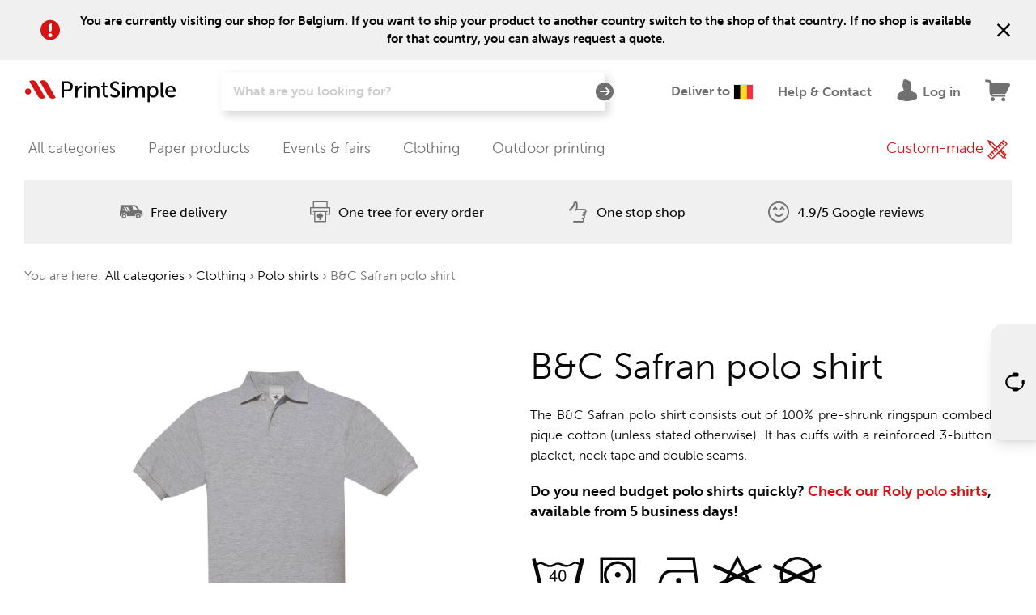

--- FILE ---
content_type: text/html; charset=utf-8
request_url: https://www.printsimple.eu/en/clothing/polo-shirts/bc-safran-polo-shirt
body_size: 15857
content:
<!DOCTYPE html>
<html lang="en" dir="ltr" prefix="og: http://ogp.me/ns#">
  <head>
      <link rel="dns-prefetch" href="https://use.typekit.net" />
      <link rel="preconnect" href="https://www.googletagmanager.com">
<!-- Google Tag Manager -->
<script>
  window.dataLayer = window.dataLayer || [];
    function gtag() {
    dataLayer.push(arguments);
  }
  gtag('consent', 'default', {
    ad_storage: 'denied',
    ad_personalization: 'denied',
    ad_user_data: 'denied',
    analytics_storage: 'denied',
    functionality_storage: 'denied',
    security_storage: 'granted',
    wait_for_update: 500,
  });
</script>
<script async src="https://www.googletagmanager.com/gtm.js?id=GTM-59WWV99&gtm_auth=xK36vcOp2Hzbc61Szl9c6w&gtm_preview=env-1"></script>
<script>
  gtag("consent", "update", {"ad_storage":"denied","ad_personalization":"denied","ad_user_data":"denied","analytics_storage":"denied","functionality_storage":"denied","security_storage":"granted"});
  gtag('js', new Date());
      dataLayer.push({"ecommerce":null});
      dataLayer.push({"event":"view_item","ecommerce":{"currency":"EUR","value":0,"items":[{"index":0,"item_id":"139","item_name":"B&C Safran polo shirt","affiliation":"PrintSimple","price":0,"quantity":1,"item_brand":"B&C","item_category":"Clothing","item_category2":"Polo shirts"}]}});
  </script>
<!-- End Google Tag Manager -->      <link rel="preload" href="/assets/printsimple_eu/css/printsimple-6e974cbff4.min.css" as="style" />
    <link rel="preload" href="/fonts/magnis.woff2?y7p2l16" as="font" type="font/woff2" crossorigin="anonymous" />
   <meta name="robots" content="index, follow" />
    <meta name="description" content="The B&C Safran polo shirt consists out of 100% pre-shrunk ringspun combed pique cotton (unless stated otherwise). Have your logo printed on these polo shirts." />
    <meta name="keywords" content="b&c safran kids, b&c safran piqué, b&c safran pure women, pk486, pu409, pw455, poloshirt, safran, safran pure women, safran kids, tbc/pk486/001/05-6, tbc/pk486/001/07-8, tbc/pk486/001/09-11, tbc/pk486/001/12-14, tbc/pk486/002/05-6, tbc/pk486/002/07-8, tbc/pk486/002/09-11, tbc/pk486/002/12-14, tbc/pk486/003/05-6, tbc/pk486/003/07-8, tbc/pk486/003/09-11, tbc/pk486/003/12-14, tbc/pk486/004/05-6, tbc/pk486/004/07-8, tbc/pk486/004/09-11, tbc/pk486/004/12-14, tbc/pk486/210/05-6, tbc/pk486/210/07-8, tbc/pk486/210/09-11, tbc/pk486/210/12-14, tbc/pk486/230/05-6, tbc/pk486/230/07-8, tbc/pk486/230/09-11, tbc/pk486/230/12-14, tbc/pk486/310/05-6, tbc/pk486/310/07-8, tbc/pk486/310/09-11, tbc/pk486/310/12-14, tbc/pk486/410/05-6, tbc/pk486/410/07-8, tbc/pk486/410/09-11, tbc/pk486/410/12-14, tbc/pk486/450/05-6, tbc/pk486/450/07-8, tbc/pk486/450/09-11, tbc/pk486/450/12-14, tbc/pk486/732/05-6, tbc/pk486/732/07-8, tbc/pk486/732/09-11, tbc/pk486/732/12-14, tbc/pk486/873/05-6, tbc/pk486/873/07-8, tbc/pk486/873/09-11, tbc/pk486/873/12-14, tbc/pk486/874/05-6, tbc/pk486/874/07-8, tbc/pk486/874/09-11, tbc/pk486/874/12-14, tbc/pu409/001/3, tbc/pu409/001/4, tbc/pu409/001/5, tbc/pu409/001/6, tbc/pu409/001/7, tbc/pu409/001/8, tbc/pu409/002/3, tbc/pu409/002/4, tbc/pu409/002/5, tbc/pu409/002/6, tbc/pu409/002/7, tbc/pu409/002/8, tbc/pu409/003/3, tbc/pu409/003/4, tbc/pu409/003/5, tbc/pu409/003/6, tbc/pu409/003/7, tbc/pu409/003/8, tbc/pu409/004/3, tbc/pu409/004/4, tbc/pu409/004/5, tbc/pu409/004/6, tbc/pu409/004/7, tbc/pu409/004/8, tbc/pu409/120/3, tbc/pu409/120/4, tbc/pu409/120/5, tbc/pu409/120/6, tbc/pu409/120/7, tbc/pu409/145/3, tbc/pu409/145/4, tbc/pu409/145/5, tbc/pu409/145/6, tbc/pu409/145/7, tbc/pu409/210/3, tbc/pu409/210/4, tbc/pu409/210/5, tbc/pu409/210/6, tbc/pu409/210/7, tbc/pu409/230/3, tbc/pu409/230/4, tbc/pu409/230/5, tbc/pu409/230/6, tbc/pu409/230/7, tbc/pu409/310/3, tbc/pu409/310/4, tbc/pu409/310/5, tbc/pu409/310/6, tbc/pu409/310/7, tbc/pu409/350/3, tbc/pu409/350/4, tbc/pu409/350/5, tbc/pu409/350/6, tbc/pu409/350/7, tbc/pu409/370/3, tbc/pu409/370/4, tbc/pu409/370/5, tbc/pu409/370/6, tbc/pu409/370/7, tbc/pu409/410/3, tbc/pu409/410/4, tbc/pu409/410/5, tbc/pu409/410/6, tbc/pu409/410/7, tbc/pu409/441/3, tbc/pu409/441/4, tbc/pu409/441/5, tbc/pu409/441/6, tbc/pu409/441/7, tbc/pu409/450/3, tbc/pu409/450/4, tbc/pu409/450/5, tbc/pu409/450/6, tbc/pu409/450/7, tbc/pu409/450/8, tbc/pu409/510/3, tbc/pu409/510/4, tbc/pu409/510/5, tbc/pu409/510/6, tbc/pu409/510/7, tbc/pu409/520/3, tbc/pu409/520/4, tbc/pu409/520/5, tbc/pu409/520/6, tbc/pu409/520/7, tbc/pu409/540/3, tbc/pu409/540/4, tbc/pu409/540/5, tbc/pu409/540/6, tbc/pu409/540/7, tbc/pu409/540/8, tbc/pu409/555/3, tbc/pu409/555/4, tbc/pu409/555/5, tbc/pu409/555/6, tbc/pu409/555/7, tbc/pu409/600/3, tbc/pu409/600/4, tbc/pu409/600/5, tbc/pu409/600/6, tbc/pu409/600/7, tbc/pu409/610/3, tbc/pu409/610/4, tbc/pu409/610/5, tbc/pu409/610/6, tbc/pu409/610/7, tbc/pu409/610/8, tbc/pu409/670/3, tbc/pu409/670/4, tbc/pu409/670/5, tbc/pu409/670/6, tbc/pu409/670/7, tbc/pu409/732/3, tbc/pu409/732/4, tbc/pu409/732/5, tbc/pu409/732/6, tbc/pu409/732/7, tbc/pu409/733/3, tbc/pu409/733/4, tbc/pu409/733/5, tbc/pu409/733/6, tbc/pu409/733/7, tbc/pu409/873/3, tbc/pu409/873/4, tbc/pu409/873/5, tbc/pu409/873/6, tbc/pu409/873/7, tbc/pu409/874/3, tbc/pu409/874/4, tbc/pu409/874/5, tbc/pu409/874/6, tbc/pu409/874/7, tbc/pw455/001/2, tbc/pw455/001/3, tbc/pw455/001/4, tbc/pw455/001/5, tbc/pw455/001/6, tbc/pw455/001/7, tbc/pw455/002/2, tbc/pw455/002/3, tbc/pw455/002/4, tbc/pw455/002/5, tbc/pw455/002/6, tbc/pw455/002/7, tbc/pw455/003/2, tbc/pw455/003/3, tbc/pw455/003/4, tbc/pw455/003/5, tbc/pw455/003/6, tbc/pw455/003/7, tbc/pw455/004/2, tbc/pw455/004/3, tbc/pw455/004/4, tbc/pw455/004/5, tbc/pw455/004/6, tbc/pw455/004/7, tbc/pw455/145/2, tbc/pw455/145/3, tbc/pw455/145/4, tbc/pw455/145/5, tbc/pw455/145/6, tbc/pw455/210/2, tbc/pw455/210/3, tbc/pw455/210/4, tbc/pw455/210/5, tbc/pw455/210/6, tbc/pw455/230/2, tbc/pw455/230/3, tbc/pw455/230/4, tbc/pw455/230/5, tbc/pw455/230/6, tbc/pw455/310/2, tbc/pw455/310/3, tbc/pw455/310/4, tbc/pw455/310/5, tbc/pw455/310/6, tbc/pw455/350/2, tbc/pw455/350/3, tbc/pw455/350/4, tbc/pw455/350/5, tbc/pw455/350/6, tbc/pw455/410/2, tbc/pw455/410/3, tbc/pw455/410/4, tbc/pw455/410/5, tbc/pw455/410/6, tbc/pw455/410/7, tbc/pw455/441/2, tbc/pw455/441/3, tbc/pw455/441/4, tbc/pw455/441/5, tbc/pw455/441/6, tbc/pw455/450/2, tbc/pw455/450/3, tbc/pw455/450/4, tbc/pw455/450/5, tbc/pw455/450/6, tbc/pw455/450/7, tbc/pw455/510/2, tbc/pw455/510/3, tbc/pw455/510/4, tbc/pw455/510/5, tbc/pw455/510/6, tbc/pw455/520/2, tbc/pw455/520/3, tbc/pw455/520/4, tbc/pw455/520/5, tbc/pw455/520/6, tbc/pw455/540/2, tbc/pw455/540/3, tbc/pw455/540/4, tbc/pw455/540/5, tbc/pw455/540/6, tbc/pw455/540/7, tbc/pw455/610/2, tbc/pw455/610/3, tbc/pw455/610/4, tbc/pw455/610/5, tbc/pw455/610/6, tbc/pw455/610/7, tbc/pw455/670/2, tbc/pw455/670/3, tbc/pw455/670/4, tbc/pw455/670/5, tbc/pw455/670/6, tbc/pw455/732/2, tbc/pw455/732/3, tbc/pw455/732/4, tbc/pw455/732/5, tbc/pw455/732/6, tbc/pw455/733/2, tbc/pw455/733/3, tbc/pw455/733/4, tbc/pw455/733/5, tbc/pw455/733/6, tbc/pw455/873/2, tbc/pw455/873/3, tbc/pw455/873/4, tbc/pw455/873/5, tbc/pw455/873/6, tbc/pw455/874/2, tbc/pw455/874/3, tbc/pw455/874/4, tbc/pw455/874/5, tbc/pw455/874/6, long sleeve polo, polo, polo shirt, polo shirts, polos, short sleeve polo" />
<meta name = "seobility" content = "c6d0c11c59cee0ae94b06fefa8f26e15">
    <meta property="og:site_name" content="PrintSimple" />
    <meta property="og:type" content="website" />
    <meta property="og:title" content="B&C Safran polo shirt | PrintSimple" />
    <meta property="og:description" content="The B&C Safran polo shirt consists out of 100% pre-shrunk ringspun combed pique cotton (unless stated otherwise). Have your logo printed on these polo shirts." />
    <meta property="og:image" content="http://www.printsimple.eu/images/u/product/o/bc-safran-polo-shirt.139.1680526596.100.jpg" />
    <meta property="og:image:width" content="1417" />
    <meta property="og:image:height" content="1417" />
    <meta property="og:image:alt" content="B&C Safran polo shirt" />
    <meta property="og:image:secure_url" content="https://www.printsimple.eu/images/u/product/o/bc-safran-polo-shirt.139.1680526596.100.jpg" />
    <meta property="og:locale" content="en_US">
    <meta property="og:url" content="https://www.printsimple.eu/en/clothing/polo-shirts/bc-safran-polo-shirt" />
    <meta http-equiv="Content-Type" content="text/html; charset=utf-8" />
    <meta charset="utf-8" />
    <meta name="csrf-token" content="2acb2516-d170-4ab0-9f78-cd773131b52a"/>
    <meta name="p:domain_verify" content="6582d7b196e77c603127b2ef43304fa6"/>
    <meta name="viewport" content="width=device-width, initial-scale=1" />
    	<link rel="canonical" href="https://www.printsimple.eu/en/clothing/polo-shirts/bc-safran-polo-shirt" />
	<link rel="alternate" hreflang="x-default" href="https://www.printsimple.eu/en/clothing/polo-shirts/bc-safran-polo-shirt" />
	<link rel="alternate" hreflang="nl" href="https://www.printsimple.eu/nl/kleding/polos/bc-safran-polo" />
	<meta property="og:locale:alternate" content="nl_BE" />
	<link rel="alternate" hreflang="fr" href="https://www.printsimple.eu/fr/vetements/polo/bc-safran-polo" />
	<meta property="og:locale:alternate" content="fr_FR" />
	<link rel="alternate" hreflang="de" href="https://www.printsimple.eu/de/kleidung/poloshirt/bc-safran-poloshirt" />
	<meta property="og:locale:alternate" content="de_DE" />
    <meta name="theme-color" content="#f0f0f0">
    <meta name="apple-mobile-web-app-status-bar-style" content="#f0f0f0">
    <link rel="shortcut icon" href="/favicon.ico" type="image/x-icon" />
    <link rel="shortcut icon" href="/favicon.ico" type="image/vnd.microsoft.icon" />
    <link rel="icon" type="image/png" href="/images/favicons/16x16.png" sizes="16x16">
    <link rel="icon" type="image/png" href="/images/favicons/32x32.png" sizes="32x32">
    <link rel="icon" type="image/png" href="/images/favicons/57x57.png" sizes="57x57">
    <link rel="apple-touch-icon" type="image/png" href="/images/favicons/60x60.png" sizes="60x60">
    <link rel="apple-touch-icon" type="image/png" href="/images/favicons/72x72.png" sizes="72x72">
    <link rel="icon" type="image/png" href="/images/favicons/76x76.png" sizes="76x76">
    <link rel="icon" type="image/png" href="/images/favicons/96x96.png" sizes="96x96">
    <link rel="apple-touch-icon" type="image/png" href="/images/favicons/114x114.png" sizes="114x114">
    <link rel="apple-touch-icon" type="image/png" href="/images/favicons/120x120.png" sizes="120x120">
    <link rel="icon" type="image/png" href="/images/favicons/128x128.png" sizes="128x128">
    <link rel="apple-touch-icon" type="image/png" href="/images/favicons/144x144.png" sizes="144x144">
    <link rel="apple-touch-icon" type="image/png" href="/images/favicons/152x152.png" sizes="152x152">
    <link rel="apple-touch-icon" type="image/png" href="/images/favicons/180x180.png" sizes="180x180">
    <link rel="icon" type="image/png" href="/images/favicons/192x192.png" sizes="192x192">
    <link rel="icon" type="image/png" href="/images/favicons/196x196.png" sizes="196x196">
    <link rel="icon" type="image/png" href="/images/favicons/228x228.png" sizes="228x228">
    <link rel="icon" type="image/png" href="/images/favicons/512x512.png" sizes="512x512">
    <link rel="icon" type="image/svg+xml" href="/images/favicons/favicon.svg">
    <meta name="msapplication-TileColor" content="#D71414">
    <meta name="msapplication-TileImage" content="/images/favicons/tile.png">
    <meta name="msapplication-square70x70logo" content="/images/favicons/70x70.png" />
    <meta name="msapplication-square150x150logo" content="/images/favicons/150x150.png" />
    <meta name="msapplication-wide310x150logo" content="/images/favicons/310x150.png" />
    <meta name="msapplication-square310x310logo" content="/images/favicons/310x310.png" />
    <meta name="msapplication-config" content="none"/>

    <title>B&C Safran polo shirt | PrintSimple</title>
    <link href="/assets/printsimple_eu/css/printsimple-6e974cbff4.min.css" rel="stylesheet" type="text/css" media="all" />
<link href="/libraries/magnific-popup/magnific-popup.css" rel="stylesheet" type="text/css" media="all" />
      <link rel="stylesheet" href="https://use.typekit.net/eau6qec.css" type="text/css" media="all" />
  </head>
<body data-role="none" class="en" vocab="http://schema.org/" data-country="be">
<!-- Google Tag Manager (noscript) -->
<noscript><iframe src="https://www.googletagmanager.com/ns.html?id=GTM-59WWV99&gtm_auth=xK36vcOp2Hzbc61Szl9c6w&gtm_preview=env-1&gtm_cookies_win=x"
                  height="0" width="0" style="display:none;visibility:hidden"></iframe></noscript>
<!-- End Google Tag Manager (noscript) -->
        <div id="switcher"></div>
      <div id="location_banner_warning">
      
<div class="new-wrapper">
  <div class="alert-message">
    <div class="spacer"></div>
    <i class="icon icon-alert"></i>
    <div class="text"><a href="/en/help/can-you-ship-my-order-internationally" title="Learn more">You are currently visiting our shop for Belgium. If you want to ship your product to another country switch to the shop of that country. If no shop is available for that country, you can always request a quote.</a></div>
    <div class="learn-more">
      <span class="close-message"><i class="icon icon-close-thin"></i></span>
    </div>
  </div>
</div>    </div>
    <header id="header" class="site-header sticky-header">
    <div class="new-wrapper">
      <div class="top-bar">
        <div>
          <a href="/en" class="logo" title="Home">
                        <i class="icon icon-logo-full-b l-b"></i>
            <i class="icon icon-logo-full-w l-w"></i>
                      </a>
        </div>
        <div class="search-block">
          <form class="global-search" action="/en/search" data-language="en" method="GET">
            <input type="text" aria-label="Search" autocomplete="off" data-lpignore="true" name="q" class="global-search-input postfix" value="" placeholder="What are you looking for?" />
            <button type="submit" class="global-search-button" aria-label="Search"><i class="icon icon-arrow-circle"></i></button>
            <div class="global-search-results"></div>
          </form>
        </div>
        <div class="user-menus">
          <div class="language-switcher desktop-version">
              <div class="current options-toggle open-switcher" title="Deliver to Belgium">
      <span>Deliver to</span>
      <img loading="lazy" width="25" height="19" src="/images/countries/be.svg" class="country-flag" title="Belgium" alt="Belgium" />
  </div>

          </div>
          <div class="search-button">
              <button type="button" id="toggle-search-form" class="show-search-form" aria-label="Show/hide search"><i class="icon icon-search"></i></button>
          </div>
          <div class="cs-menu"><a href="/en/help" class="options-toggle" title="Help & Contact"><span class="text">Help & Contact</span></a></div>
          <div class="my-account">
                      <a href="/en/user/login" title="Log in" class="menu-account options-toggle"><i class="icon icon-user-filled"></i><span class="text">  Log in</span></a>
                    </div>
                      <div>
              <a href="/en/shop/cart" title="Shopping cart" class="menu-cart">
                <i class="icon icon-cart"></i>
              </a>
            </div>
                    <div class="mobile-only menu-toggle menu-hamburger"><i class="icon icon-menu"></i></div>
        </div>
      </div>
    </div>
</header>

<nav class="nav-bar" id="main-menu">
  <div class="new-wrapper">
      <ul class="menu main-menu">
          <li><a href="/en/all-categories" title="All categories">All categories</a></li>
          <li><a href="/en/paper-print" title="Paper products">Paper products</a></li>
          <li><a href="/en/events-fairs" title="Events & fairs">Events & fairs</a></li>
          <li><a href="/en/clothing" title="Clothing">Clothing</a></li>
          <li><a href="/en/outdoor-printing" title="Outdoor printing">Outdoor printing</a></li>
          <li class="right-item"><a href="/en/custom-made-products" title="Custom-made">Custom-made <i class="icon icon-custom"></i></a></li>
          <li class="cs-menu"><a href="/en/help" title="Help & Contact">Help & Contact</a></li>
          <li class="my-account">                  <a href="/en/user/login" title="Log in">Log in</a>
              </li>
          <li class="language-switcher mobile-version">
                <div class="current options-toggle open-switcher" title="Deliver to Belgium">
      <span>Deliver to</span>
      <img loading="lazy" width="25" height="19" src="/images/countries/be.svg" class="country-flag" title="Belgium" alt="Belgium" />
  </div>

          </li>
      </ul>
</div>
</nav>
    <section id="usp-section" class="clearfix">
    <div class="new-wrapper">
      <div id="usps">
        <div class="advantage"><a href="/en/help/do-i-have-to-pay-delivery-costs" title="Do I have to pay delivery costs?"><i class="icon icon-truck"></i><span>Free delivery</span></a></div>
        <div class="advantage"><a href="/en/weforest"><i class="icon icon-printer"></i><span>One tree for every order</span></a></div>
        <div class="advantage"><a href="/en/quotation"><i class="icon icon-thumbsup"></i><span>One stop shop</span></a></div>
        <div class="advantage"><a href="https://g.page/r/CXfIQm3lvMpLEAE" target="_blank" rel="nofollow noopener"><i class="icon icon-reviews"></i><span>4.9/5 Google reviews</span></a></div>
      </div>
    </div>
  </section>
          <section class="clearfix main-content">
      <div class="new-wrapper">
        <div class="breadcrumbs">You are here: <a href="/en/all-categories" title="All categories">All categories</a> <span class="separator">›</span> <a href="/en/clothing" title="Clothing">Clothing</a> <span class="separator">›</span> <a href="/en/clothing/polo-shirts" title="Polo shirts">Polo shirts</a> <span class="separator">›</span> B&C Safran polo shirt</div>      </div>
    </section>
      <section class="clearfix main-content">
    <div class="inner-wrapper">
      <div id="ajax_response"></div>
      <div class="grid calculator-product-info padding" id="product-info">
    <div class="mobile-only h1">B&C Safran polo shirt</div>
    <div class="column grid-6 product-gallery">
        <div id="large-preview" class="large-preview" data-current="product-image-0">
                                        <img loading="lazy" id="large-preview-image" data-image="#product-image-0" width="420" height="420" src="https://www.printsimple.eu/images/u/product-info/s/bc-safran-polo-shirt.310.0.1536244790.100.jpg" alt="B&C Safran polo shirt" title="B&C Safran polo shirt" />
                                </div>
        <div class="slider">
                    <a href="https://www.printsimple.eu/images/u/product-info/s/bc-safran-polo-shirt.310.0.1536244790.100.jpg" target="_blank" class="product-gallery-thumb" title="B&C Safran polo shirt" id="product-image-0" data-image="#product-image-0">
                <img loading="lazy" src="https://www.printsimple.eu/images/u/product-info/125x125/bc-safran-polo-shirt.310.0.1536244790.100.jpg" alt="B&C Safran polo shirt" width="125" height="125" title="B&C Safran polo shirt" />
            </a>
                    <a href="https://www.printsimple.eu/images/u/product-info/s/bc-safran-polo-shirt.310.1.1536244793.100.jpg" target="_blank" class="product-gallery-thumb" title="B&C Safran polo shirt" id="product-image-1" data-image="#product-image-1">
                <img loading="lazy" src="https://www.printsimple.eu/images/u/product-info/125x125/bc-safran-polo-shirt.310.1.1536244793.100.jpg" alt="B&C Safran polo shirt" width="125" height="125" title="B&C Safran polo shirt" />
            </a>
                    <a href="https://www.printsimple.eu/images/u/product-info/s/bc-safran-polo-shirt.310.2.1536244794.100.jpg" target="_blank" class="product-gallery-thumb" title="B&C Safran polo shirt" id="product-image-2" data-image="#product-image-2">
                <img loading="lazy" src="https://www.printsimple.eu/images/u/product-info/125x125/bc-safran-polo-shirt.310.2.1536244794.100.jpg" alt="B&C Safran polo shirt" width="125" height="125" title="B&C Safran polo shirt" />
            </a>
                    <a href="https://www.printsimple.eu/images/u/product-info/s/bc-safran-polo-shirt.310.3.1536244796.100.jpg" target="_blank" class="product-gallery-thumb" title="B&C Safran polo shirt" id="product-image-3" data-image="#product-image-3">
                <img loading="lazy" src="https://www.printsimple.eu/images/u/product-info/125x125/bc-safran-polo-shirt.310.3.1536244796.100.jpg" alt="B&C Safran polo shirt" width="125" height="125" title="B&C Safran polo shirt" />
            </a>
                    <a href="https://www.printsimple.eu/images/u/product-info/s/bc-safran-polo-shirt.310.4.1536244798.100.jpg" target="_blank" class="product-gallery-thumb" title="B&C Safran polo shirt" id="product-image-4" data-image="#product-image-4">
                <img loading="lazy" src="https://www.printsimple.eu/images/u/product-info/125x125/bc-safran-polo-shirt.310.4.1536244798.100.jpg" alt="B&C Safran polo shirt" width="125" height="125" title="B&C Safran polo shirt" />
            </a>
                </div>
        <div class="hidden" id="video-template"><div class="media-wrapper"><iframe class="media vimeo" type="text/html" %id% frameborder="0"></iframe></div></div>
    </div>
    <div class="column grid-6">
        <h1 class="desktop-only">B&C Safran polo shirt</h1>
                    <div class="node">
            <p>The B&C Safran polo shirt consists out of 100% pre-shrunk ringspun combed pique cotton (unless stated otherwise). It has cuffs with a reinforced 3-button placket, neck tape and double seams.</p>

<p><span style="font-size:18px;"><strong>Do you need budget polo shirts quickly? <a href="https://www.printsimple.eu/en/clothing/polo-shirts?f[10][]=494" target="_blank">Check our Roly polo shirts</a>, available from 5 business days!</strong></span></p>            </div>
                            <ul class="symbols">
                                    <li>
                                            <i title="40 ° cycle normal" class="popup icon icon-symbol icon-symbol-167"></i>
                                          </li>
                                    <li>
                                            <i title="Tumble dry low heat" class="popup icon icon-symbol icon-symbol-176"></i>
                                          </li>
                                    <li>
                                            <i title="Iron low heat" class="popup icon icon-symbol icon-symbol-179"></i>
                                          </li>
                                    <li>
                                            <i title="Do not bleach" class="popup icon icon-symbol icon-symbol-181"></i>
                                          </li>
                                    <li>
                                            <i title="Do not dry clean" class="popup icon icon-symbol icon-symbol-184"></i>
                                          </li>
                            </ul>
                            <h2 class="h3">Good to know</h2>
            <ol class="faqs">
                                    <li><a href="/en/help/which-personalization-technique-should-i-choose-for-textile-items" target="_blank" title="Which personalization technique should I choose for textile items?">Which personalization technique should I choose for textile items?</a></li>
                            </ol>
                            <h2 class="h3">Design guidelines</h2>
            <p>You aren't sure how to properly design your print file? <a target="_blank" href="/en/help/design-guidelines-textile" title="Design guidelines textile">Check out the design guidelines for B&C Safran polo shirts.</a></p>
                                    <h2 class="h3">Which size to order?</h2>
            <p>Not sure which sizes you need? No need to worry, you can check the <a href="javascript:moveTo('#product-sizes-table')" title="Check the size charts">size charts</a>.</p>
                                <p>
                      <a href="javascript:moveTo('.calc-section.first-section')" title="Order now" class="button green">Order now</a>
                            </p>
            </div>
</div>
        <div class="grid calculator-title padding no-padding-bottom" id="calc-start-pos">
        <div class="column grid-12">
                      <h2>You are ordering <span><a href="/en/clothing/polo-shirts/bc-safran-polo-shirt" title="B&C Safran polo shirt">B&C Safran polo shirts</a></span></h2>
                  </div>
      <div class="grid calculator-title padding no-padding-bottom" id="quote-start-pos">
            </div>

<div class="grid" id="calculator-top">
    <div class="column grid-12 calculators" id="calculator-139">
        <div id="calculator-loader" class="hidden">
    <div class="loader-inner-wrapper">
        <div class="content-inner-wrapper">
            <i class="icon-loading icon-spin"></i><br />Loading...        </div>
    </div>
</div>
<div id="textile" class="hidden" data-value="5"></div>
<div class="grid">
    <div class="column grid-12">
        <div class="calc-section calc-section-color calc-placeholder first-section" id="step_color" data-next="step_size">
            <div class="calc-back-button" data-prev="step_color"><span class="separator"></span><span class="circle-button"><i class="icon icon-arrow-down"></i></span><span class="separator"></span></div>            <h3 class="question">Colors<div>Which colors do you want?</div></h3>
            <div class="message message-info"><p>The personalization(s) chosen will be applied to all colors and sizes ordered.</p></div>
            <div id="color_card">
                            </div>
            <div id="step_color_options" class="calc-content">
                <ul><li id="textile_5_61" class="calc-option option-color" data-class="color" data-textile="5" data-value="61"><span class="product-tag left"><i class="icon"></i></span><span class="color-zoom"><a href="https://www.printsimple.eu/images/u/textile-colors/o/black.61.1599488313.100.jpg" target="_blank" class="popup-image" title="Black"><i class="icon icon-zoom"></i></a></span><div class="option-inner-wrapper"><div class="color-image"><img loading="lazy" width="140" height="120" src="https://www.printsimple.eu/images/u/textile-colors/x120/black.61.1599488313.100.jpg" alt="Black" /></div><div class="text"><div class="title">Black</div><div class="separator"></div><div class="info"><div class="models"><span>Men</span><span>Women</span><span>Kids</span></div></div></div></div></li><li id="textile_5_60" class="calc-option option-color" data-class="color" data-textile="5" data-value="60"><span class="product-tag left"><i class="icon"></i></span><span class="color-zoom"><a href="https://www.printsimple.eu/images/u/textile-colors/o/white.60.1599488313.100.jpg" target="_blank" class="popup-image" title="White"><i class="icon icon-zoom"></i></a></span><div class="option-inner-wrapper"><div class="color-image"><img loading="lazy" width="140" height="120" src="https://www.printsimple.eu/images/u/textile-colors/x120/white.60.1599488313.100.jpg" alt="White" /></div><div class="text"><div class="title">White</div><div class="separator"></div><div class="info"><div class="models"><span>Men</span><span>Women</span><span>Kids</span></div></div></div></div></li><li id="textile_5_72" class="calc-option option-color" data-class="color" data-textile="5" data-value="72"><span class="product-tag left"><i class="icon"></i></span><span class="color-zoom"><a href="https://www.printsimple.eu/images/u/textile-colors/o/sky-blue.72.1599488313.100.jpg" target="_blank" class="popup-image" title="Sky blue"><i class="icon icon-zoom"></i></a></span><div class="option-inner-wrapper"><div class="color-image"><img loading="lazy" width="140" height="120" src="https://www.printsimple.eu/images/u/textile-colors/x120/sky-blue.72.1599488313.100.jpg" alt="Sky blue" /></div><div class="text"><div class="title">Sky blue</div><div class="separator"></div><div class="info"><div class="models"><span>Men</span><span>Women</span><span>Kids</span></div></div></div></div></li><li id="textile_5_71" class="calc-option option-color" data-class="color" data-textile="5" data-value="71"><span class="product-tag left"><i class="icon"></i></span><span class="color-zoom"><a href="https://www.printsimple.eu/images/u/textile-colors/o/atoll.71.1599488313.100.jpg" target="_blank" class="popup-image" title="Atoll"><i class="icon icon-zoom"></i></a></span><div class="option-inner-wrapper"><div class="color-image"><img loading="lazy" width="140" height="120" src="https://www.printsimple.eu/images/u/textile-colors/x120/atoll.71.1599488313.100.jpg" alt="Atoll" /></div><div class="text"><div class="title">Atoll</div><div class="separator"></div><div class="info"><div class="models"><span>Men</span><span>Women</span></div></div></div></div></li><li id="textile_5_64" class="calc-option option-color" data-class="color" data-textile="5" data-value="64"><span class="product-tag left"><i class="icon"></i></span><span class="color-zoom"><a href="https://www.printsimple.eu/images/u/textile-colors/o/blue.64.1599488313.100.jpg" target="_blank" class="popup-image" title="Blue"><i class="icon icon-zoom"></i></a></span><div class="option-inner-wrapper"><div class="color-image"><img loading="lazy" width="140" height="120" src="https://www.printsimple.eu/images/u/textile-colors/x120/blue.64.1599488313.100.jpg" alt="Blue" /></div><div class="text"><div class="title">Blue</div><div class="separator"></div><div class="info"><div class="models"><span>Men</span><span>Women</span><span>Kids</span></div></div></div></div></li><li id="textile_5_62" class="calc-option option-color" data-class="color" data-textile="5" data-value="62"><span class="product-tag left"><i class="icon"></i></span><span class="color-zoom"><a href="https://www.printsimple.eu/images/u/textile-colors/o/navy-blue.62.1599488313.100.jpg" target="_blank" class="popup-image" title="Navy blue"><i class="icon icon-zoom"></i></a></span><div class="option-inner-wrapper"><div class="color-image"><img loading="lazy" width="140" height="120" src="https://www.printsimple.eu/images/u/textile-colors/x120/navy-blue.62.1599488313.100.jpg" alt="Navy blue" /></div><div class="text"><div class="title">Navy blue</div><div class="separator"></div><div class="info"><div class="models"><span>Men</span><span>Women</span><span>Kids</span></div></div></div></div></li><li id="textile_5_65" class="calc-option option-color" data-class="color" data-textile="5" data-value="65"><span class="product-tag left"><i class="icon"></i></span><span class="color-zoom"><a href="https://www.printsimple.eu/images/u/textile-colors/o/bottle-green.65.1599488313.100.jpg" target="_blank" class="popup-image" title="Bottle green"><i class="icon icon-zoom"></i></a></span><div class="option-inner-wrapper"><div class="color-image"><img loading="lazy" width="140" height="120" src="https://www.printsimple.eu/images/u/textile-colors/x120/bottle-green.65.1599488313.100.jpg" alt="Bottle green" /></div><div class="text"><div class="title">Bottle green</div><div class="separator"></div><div class="info"><div class="models"><span>Men</span><span>Women</span></div></div></div></div></li><li id="textile_5_8493" class="calc-option option-color" data-class="color" data-textile="5" data-value="8493"><span class="product-tag left"><i class="icon"></i></span><span class="color-zoom"><a href="https://www.printsimple.eu/images/u/textile-colors/o/real-turquoise.8493.1599488313.100.jpg" target="_blank" class="popup-image" title="Real turquoise"><i class="icon icon-zoom"></i></a></span><div class="option-inner-wrapper"><div class="color-image"><img loading="lazy" width="140" height="120" src="https://www.printsimple.eu/images/u/textile-colors/x120/real-turquoise.8493.1599488313.100.jpg" alt="Real turquoise" /></div><div class="text"><div class="title">Real turquoise</div><div class="separator"></div><div class="info"><div class="models"><span>Men</span><span>Women</span></div></div></div></div></li><li id="textile_5_69" class="calc-option option-color" data-class="color" data-textile="5" data-value="69"><span class="product-tag left"><i class="icon"></i></span><span class="color-zoom"><a href="https://www.printsimple.eu/images/u/textile-colors/o/kelly-green.69.1599488313.100.jpg" target="_blank" class="popup-image" title="Kelly green"><i class="icon icon-zoom"></i></a></span><div class="option-inner-wrapper"><div class="color-image"><img loading="lazy" width="140" height="120" src="https://www.printsimple.eu/images/u/textile-colors/x120/kelly-green.69.1599488313.100.jpg" alt="Kelly green" /></div><div class="text"><div class="title">Kelly green</div><div class="separator"></div><div class="info"><div class="models"><span>Men</span><span>Women</span></div></div></div></div></li><li id="textile_5_74" class="calc-option option-color" data-class="color" data-textile="5" data-value="74"><span class="product-tag left"><i class="icon"></i></span><span class="color-zoom"><a href="https://www.printsimple.eu/images/u/textile-colors/o/real-green.74.1599488313.100.jpg" target="_blank" class="popup-image" title="Real green"><i class="icon icon-zoom"></i></a></span><div class="option-inner-wrapper"><div class="color-image"><img loading="lazy" width="140" height="120" src="https://www.printsimple.eu/images/u/textile-colors/x120/real-green.74.1599488313.100.jpg" alt="Real green" /></div><div class="text"><div class="title">Real green</div><div class="separator"></div><div class="info"><div class="models"><span>Men</span><span>Women</span><span>Kids</span></div></div></div></div></li><li id="textile_5_8494" class="calc-option option-color" data-class="color" data-textile="5" data-value="8494"><span class="product-tag left"><i class="icon"></i></span><span class="color-zoom"><a href="https://www.printsimple.eu/images/u/textile-colors/o/pistachio.8494.1599488314.100.jpg" target="_blank" class="popup-image" title="Pistachio"><i class="icon icon-zoom"></i></a></span><div class="option-inner-wrapper"><div class="color-image"><img loading="lazy" width="140" height="120" src="https://www.printsimple.eu/images/u/textile-colors/x120/pistachio.8494.1599488314.100.jpg" alt="Pistachio" /></div><div class="text"><div class="title">Pistachio</div><div class="separator"></div><div class="info"><div class="models"><span>Men</span><span>Women</span></div></div></div></div></li><li id="textile_5_67" class="calc-option option-color" data-class="color" data-textile="5" data-value="67"><span class="product-tag left"><i class="icon"></i></span><span class="color-zoom"><a href="https://www.printsimple.eu/images/u/textile-colors/o/gold.67.1599488313.100.jpg" target="_blank" class="popup-image" title="Gold"><i class="icon icon-zoom"></i></a></span><div class="option-inner-wrapper"><div class="color-image"><img loading="lazy" width="140" height="120" src="https://www.printsimple.eu/images/u/textile-colors/x120/gold.67.1599488313.100.jpg" alt="Gold" /></div><div class="text"><div class="title">Gold</div><div class="separator"></div><div class="info"><div class="models"><span>Men</span><span>Women</span><span>Kids</span></div></div></div></div></li><li id="textile_5_73" class="calc-option option-color" data-class="color" data-textile="5" data-value="73"><span class="product-tag left"><i class="icon"></i></span><span class="color-zoom"><a href="https://www.printsimple.eu/images/u/textile-colors/o/pumpkin-orange.73.1599488313.100.jpg" target="_blank" class="popup-image" title="Pumpkin orange"><i class="icon icon-zoom"></i></a></span><div class="option-inner-wrapper"><div class="color-image"><img loading="lazy" width="140" height="120" src="https://www.printsimple.eu/images/u/textile-colors/x120/pumpkin-orange.73.1599488313.100.jpg" alt="Pumpkin orange" /></div><div class="text"><div class="title">Pumpkin orange</div><div class="separator"></div><div class="info"><div class="models"><span>Men</span><span>Women</span><span>Kids</span></div></div></div></div></li><li id="textile_5_63" class="calc-option option-color" data-class="color" data-textile="5" data-value="63"><span class="product-tag left"><i class="icon"></i></span><span class="color-zoom"><a href="https://www.printsimple.eu/images/u/textile-colors/o/red.63.1599488313.100.jpg" target="_blank" class="popup-image" title="Red"><i class="icon icon-zoom"></i></a></span><div class="option-inner-wrapper"><div class="color-image"><img loading="lazy" width="140" height="120" src="https://www.printsimple.eu/images/u/textile-colors/x120/red.63.1599488313.100.jpg" alt="Red" /></div><div class="text"><div class="title">Red</div><div class="separator"></div><div class="info"><div class="models"><span>Men</span><span>Women</span><span>Kids</span></div></div></div></div></li><li id="textile_5_8492" class="calc-option option-color" data-class="color" data-textile="5" data-value="8492"><span class="product-tag left"><i class="icon"></i></span><span class="color-zoom"><a href="https://www.printsimple.eu/images/u/textile-colors/o/burgundy.8492.1599488313.100.jpg" target="_blank" class="popup-image" title="Burgundy"><i class="icon icon-zoom"></i></a></span><div class="option-inner-wrapper"><div class="color-image"><img loading="lazy" width="140" height="120" src="https://www.printsimple.eu/images/u/textile-colors/x120/burgundy.8492.1599488313.100.jpg" alt="Burgundy" /></div><div class="text"><div class="title">Burgundy</div><div class="separator"></div><div class="info"><div class="models"><span>Men</span></div></div></div></div></li><li id="textile_5_8491" class="calc-option option-color" data-class="color" data-textile="5" data-value="8491"><span class="product-tag left"><i class="icon"></i></span><span class="color-zoom"><a href="https://www.printsimple.eu/images/u/textile-colors/o/purple.8491.1599488313.100.jpg" target="_blank" class="popup-image" title="Purple"><i class="icon icon-zoom"></i></a></span><div class="option-inner-wrapper"><div class="color-image"><img loading="lazy" width="140" height="120" src="https://www.printsimple.eu/images/u/textile-colors/x120/purple.8491.1599488313.100.jpg" alt="Purple" /></div><div class="text"><div class="title">Purple</div><div class="separator"></div><div class="info"><div class="models"><span>Men</span><span>Women</span></div></div></div></div></li><li id="textile_5_70" class="calc-option option-color" data-class="color" data-textile="5" data-value="70"><span class="product-tag left"><i class="icon"></i></span><span class="color-zoom"><a href="https://www.printsimple.eu/images/u/textile-colors/o/fuchsia.70.1599488313.100.jpg" target="_blank" class="popup-image" title="Fuchsia"><i class="icon icon-zoom"></i></a></span><div class="option-inner-wrapper"><div class="color-image"><img loading="lazy" width="140" height="120" src="https://www.printsimple.eu/images/u/textile-colors/x120/fuchsia.70.1599488313.100.jpg" alt="Fuchsia" /></div><div class="text"><div class="title">Fuchsia</div><div class="separator"></div><div class="info"><div class="models"><span>Men</span><span>Women</span><span>Kids</span></div></div></div></div></li><li id="textile_5_8496" class="calc-option option-color" data-class="color" data-textile="5" data-value="8496"><span class="product-tag left"><i class="icon"></i></span><span class="color-zoom"><a href="https://www.printsimple.eu/images/u/textile-colors/o/ash-gray.8496.1599488314.100.jpg" target="_blank" class="popup-image" title="Ash gray"><i class="icon icon-zoom"></i></a></span><div class="option-inner-wrapper"><div class="color-image"><img loading="lazy" width="140" height="120" src="https://www.printsimple.eu/images/u/textile-colors/x120/ash-gray.8496.1599488314.100.jpg" alt="Ash gray" /></div><div class="text"><div class="title">Ash gray</div><div class="separator"></div><div class="info"><div class="models"><span>Men</span></div></div></div></div></li><li id="textile_5_8490" class="calc-option option-color" data-class="color" data-textile="5" data-value="8490"><span class="product-tag left"><i class="icon"></i></span><span class="color-zoom"><a href="https://www.printsimple.eu/images/u/textile-colors/o/pacific-gray.8490.1599488313.100.jpg" target="_blank" class="popup-image" title="Pacific gray"><i class="icon icon-zoom"></i></a></span><div class="option-inner-wrapper"><div class="color-image"><img loading="lazy" width="140" height="120" src="https://www.printsimple.eu/images/u/textile-colors/x120/pacific-gray.8490.1599488313.100.jpg" alt="Pacific gray" /></div><div class="text"><div class="title">Pacific gray</div><div class="separator"></div><div class="info"><div class="models"><span>Men</span><span>Women</span><span>Kids</span></div></div></div></div></li><li id="textile_5_66" class="calc-option option-color" data-class="color" data-textile="5" data-value="66"><span class="product-tag left"><i class="icon"></i></span><span class="color-zoom"><a href="https://www.printsimple.eu/images/u/textile-colors/o/heather-gray.66.1599488313.100.jpg" target="_blank" class="popup-image" title="Heather gray"><i class="icon icon-zoom"></i></a></span><div class="option-inner-wrapper"><div class="color-image"><img loading="lazy" width="140" height="120" src="https://www.printsimple.eu/images/u/textile-colors/x120/heather-gray.66.1599488313.100.jpg" alt="Heather gray" /></div><div class="text"><div class="title">Heather gray</div><div class="separator"></div><div class="info"><div class="models"><span>Men</span><span>Women</span></div></div></div></div></li><li id="textile_5_8489" class="calc-option option-color" data-class="color" data-textile="5" data-value="8489"><span class="product-tag left"><i class="icon"></i></span><span class="color-zoom"><a href="https://www.printsimple.eu/images/u/textile-colors/o/dark-gray.8489.1599488313.100.jpg" target="_blank" class="popup-image" title="Dark gray"><i class="icon icon-zoom"></i></a></span><div class="option-inner-wrapper"><div class="color-image"><img loading="lazy" width="140" height="120" src="https://www.printsimple.eu/images/u/textile-colors/x120/dark-gray.8489.1599488313.100.jpg" alt="Dark gray" /></div><div class="text"><div class="title">Dark gray</div><div class="separator"></div><div class="info"><div class="models"><span>Men</span><span>Women</span></div></div></div></div></li><li id="textile_5_8495" class="calc-option option-color" data-class="color" data-textile="5" data-value="8495"><span class="product-tag left"><i class="icon"></i></span><span class="color-zoom"><a href="https://www.printsimple.eu/images/u/textile-colors/o/brown.8495.1599488314.100.jpg" target="_blank" class="popup-image" title="Brown"><i class="icon icon-zoom"></i></a></span><div class="option-inner-wrapper"><div class="color-image"><img loading="lazy" width="140" height="120" src="https://www.printsimple.eu/images/u/textile-colors/x120/brown.8495.1599488314.100.jpg" alt="Brown" /></div><div class="text"><div class="title">Brown</div><div class="separator"></div><div class="info"><div class="models"><span>Men</span><span>Women</span></div></div></div></div></li><li id="textile_5_8497" class="calc-option option-color" data-class="color" data-textile="5" data-value="8497"><span class="product-tag left"><i class="icon"></i></span><span class="color-zoom"><a href="https://www.printsimple.eu/images/u/textile-colors/o/khaki.8497.1599490520.100.jpg" target="_blank" class="popup-image" title="Khaki"><i class="icon icon-zoom"></i></a></span><div class="option-inner-wrapper"><div class="color-image"><img loading="lazy" width="140" height="120" src="https://www.printsimple.eu/images/u/textile-colors/x120/khaki.8497.1599490520.100.jpg" alt="Khaki" /></div><div class="text"><div class="title">Khaki</div><div class="separator"></div><div class="info"><div class="models"><span>Men</span></div></div></div></div></li><li id="textile_5_8498" class="calc-option option-color" data-class="color" data-textile="5" data-value="8498"><span class="product-tag left"><i class="icon"></i></span><span class="color-zoom"><a href="https://www.printsimple.eu/images/u/textile-colors/o/sand.8498.1599488313.100.jpg" target="_blank" class="popup-image" title="Sand"><i class="icon icon-zoom"></i></a></span><div class="option-inner-wrapper"><div class="color-image"><img loading="lazy" width="140" height="120" src="https://www.printsimple.eu/images/u/textile-colors/x120/sand.8498.1599488313.100.jpg" alt="Sand" /></div><div class="text"><div class="title">Sand</div><div class="separator"></div><div class="info"><div class="models"><span>Men</span></div></div></div></div></li></ul>            </div>
            <div class="follow-button hidden" data-max="#calc_color_buttons" data-min=".calc-option.option-color:first-child" data-offset="100" data-selected=".calc-option.option-color.selected">
                <a onclick="javascript:moveTo('#step_size')" title="Continue" data-id="color-continue" class="button green auto bigger">Continue</a>
            </div>
            <div class="buttons hidden" id="calc_color_buttons">
                <a onclick="javascript:moveTo('#step_size')" title="Continue" data-id="color-continue" class="button green auto bigger">Continue</a>
            </div>
        </div>
    </div>
</div>
<div class="grid">
    <div class="column grid-12">
        <div class="calc-section calc-section-size calc-placeholder hidden" id="step_size" data-next="step_personalisation">
            <div class="calc-back-button" data-prev="step_color"><span class="separator"></span><span class="circle-button"><i class="icon icon-arrow-up"></i></span><span class="separator"></span></div>            <h3 class="question">Quantity per size<div>How many polo shirts do you want of each size?</div></h3>
            <div id="step_size_options" class="calc-content">
                            </div>
            <div class="follow-button hidden" data-max="#calc_size_buttons" data-min=".size-table:first-child .calc-option.option-size.info-block" data-offset="-150" data-selected=".calc-option.option-color.selected">
                <a onclick="javascript:moveTo('#step_color')" title="Add another color" data-id="add-another-color" class="button grey auto bigger">Add another color</a>
                <a title="Confirm quantities" data-id="update-quantity" data-text="Confirm quantities" id="update-quantity" class="button green auto bigger">Confirm quantities</a>
            </div>
            <div class="buttons" id="calc_size_buttons">
                <a onclick="javascript:moveTo('#step_color')" title="Add another color" data-id="add-another-color" class="button grey auto bigger">Add another color</a>
                <a title="Confirm quantities" data-id="update-quantity" data-text="Confirm quantities" id="update-quantity" class="button green auto bigger">Confirm quantities</a>
            </div>
        </div>
    </div>
</div>
<div class="grid">
    <div class="column grid-12">
        <div class="calc-section calc-section-personalisation calc-placeholder no-auto hidden" id="step_personalisation" data-next="step_last">
            <div class="calc-back-button" data-prev="step_size"><span class="separator"></span><span class="circle-button"><i class="icon icon-arrow-up"></i></span><span class="separator"></span></div>            <h3 class="question breaker">Customization<div>Customize your polo shirts</div></h3>
                  <div class="message message-info">
                      <ul class="no-margin-top">
              <li>More information about the available decoration techniques:                  <ul class="no-margin-top">
                                                <li><a href="/en/help/what-is-screen-print" target="_blank">Screen print</a></li>
                                                <li><a href="/en/help/what-is-dtf" target="_blank">DTF</a></li>
                                        </ul>
              </li>
                            <li>Not sure what to choose? <a href="/en/help" target="_blank" title="Contact us">Contact us</a> for some expert advice!</li>
          </ul>
                </div>            <div id="step_personalisation_options" class="calc-content">
                <ul><li id="no-perso" data-goto="#step_last" class="no-reload calc-option option-desc goto selected"><span class="product-tag left"><i class="icon"></i></span><div class="option-inner-wrapper"><div class="text"><div class="title">No personalization</div><div class="separator"></div><div class="desc">Blank product</div></div></li><li id="textile_5_position_0" class="no-hover calc-perso calc-option option-image position-0" data-textile="5" data-value="0"><span class="product-tag left"><i class="icon"></i></span><div class="option-inner-wrapper"><div class="image"><img loading="lazy" width="276" height="290" src="https://www.printsimple.eu/images/u/textile-positions/276x/front-side.5.0.1544545285.100.jpg" alt="Front side" /></div><div class="text"><div class="title">Front side</div><div class="desc dimension" id="dimensions-0"></div><div class="separator"></div><select id="personalisation_0" data-position="0" data-select="-99" class="calc-position-select ui search calc no-sort dropdown"><option value="-99">Select customization</option><option value="478">Screen print, 1 color</option><option value="479">Screen print, 2 colors</option><option value="480">Screen print, 3 colors</option><option value="481">Screen print, 4 colors</option><option value="482">Screen print, 5 colors</option><option value="483">Screen print, 6 colors</option><option value="484">Screen print, 7 colors</option><option value="485">Screen print, 8 colors</option><option value="487">DTF (XL), full color</option><option value="488">DTF (Large), full color</option><option value="489">DTF (Medium), full color</option><option value="490">DTF (Small), full color</option></select><div class="color-pickers" id="personalisation_0_color_picker"><div class="separator"></div></div></div></li><li id="textile_5_position_1" class="no-hover calc-perso calc-option option-image position-1" data-textile="5" data-value="1"><span class="product-tag left"><i class="icon"></i></span><div class="option-inner-wrapper"><div class="image"><img loading="lazy" width="276" height="290" src="https://www.printsimple.eu/images/u/textile-positions/276x/left-chest.5.1.1544545285.100.jpg" alt="Left chest" /></div><div class="text"><div class="title">Left chest</div><div class="desc dimension" id="dimensions-1"></div><div class="separator"></div><select id="personalisation_1" data-position="1" data-select="-99" class="calc-position-select ui search calc no-sort dropdown"><option value="-99">Select customization</option><option value="478">Screen print, 1 color</option><option value="479">Screen print, 2 colors</option><option value="480">Screen print, 3 colors</option><option value="481">Screen print, 4 colors</option><option value="482">Screen print, 5 colors</option><option value="483">Screen print, 6 colors</option><option value="484">Screen print, 7 colors</option><option value="485">Screen print, 8 colors</option><option value="489">DTF (Medium), full color</option><option value="490">DTF (Small), full color</option></select><div class="color-pickers" id="personalisation_1_color_picker"><div class="separator"></div></div></div></li><li id="textile_5_position_2" class="no-hover calc-perso calc-option option-image position-2" data-textile="5" data-value="2"><span class="product-tag left"><i class="icon"></i></span><div class="option-inner-wrapper"><div class="image"><img loading="lazy" width="276" height="290" src="https://www.printsimple.eu/images/u/textile-positions/276x/right-chest.5.2.1544545285.100.jpg" alt="Right chest" /></div><div class="text"><div class="title">Right chest</div><div class="desc dimension" id="dimensions-2"></div><div class="separator"></div><select id="personalisation_2" data-position="2" data-select="-99" class="calc-position-select ui search calc no-sort dropdown"><option value="-99">Select customization</option><option value="478">Screen print, 1 color</option><option value="479">Screen print, 2 colors</option><option value="480">Screen print, 3 colors</option><option value="481">Screen print, 4 colors</option><option value="482">Screen print, 5 colors</option><option value="483">Screen print, 6 colors</option><option value="484">Screen print, 7 colors</option><option value="485">Screen print, 8 colors</option><option value="489">DTF (Medium), full color</option><option value="490">DTF (Small), full color</option></select><div class="color-pickers" id="personalisation_2_color_picker"><div class="separator"></div></div></div></li><li id="textile_5_position_3" class="no-hover calc-perso calc-option option-image position-3" data-textile="5" data-value="3"><span class="product-tag left"><i class="icon"></i></span><div class="option-inner-wrapper"><div class="image"><img loading="lazy" width="276" height="290" src="https://www.printsimple.eu/images/u/textile-positions/276x/back.5.3.1544545285.100.jpg" alt="Back" /></div><div class="text"><div class="title">Back</div><div class="desc dimension" id="dimensions-3"></div><div class="separator"></div><select id="personalisation_3" data-position="3" data-select="-99" class="calc-position-select ui search calc no-sort dropdown"><option value="-99">Select customization</option><option value="478">Screen print, 1 color</option><option value="479">Screen print, 2 colors</option><option value="480">Screen print, 3 colors</option><option value="481">Screen print, 4 colors</option><option value="482">Screen print, 5 colors</option><option value="483">Screen print, 6 colors</option><option value="484">Screen print, 7 colors</option><option value="485">Screen print, 8 colors</option><option value="487">DTF (XL), full color</option><option value="488">DTF (Large), full color</option><option value="489">DTF (Medium), full color</option><option value="490">DTF (Small), full color</option></select><div class="color-pickers" id="personalisation_3_color_picker"><div class="separator"></div></div></div></li><li id="textile_5_position_4" class="no-hover calc-perso calc-option option-image position-4" data-textile="5" data-value="4"><span class="product-tag left"><i class="icon"></i></span><div class="option-inner-wrapper"><div class="image"><img loading="lazy" width="276" height="290" src="https://www.printsimple.eu/images/u/textile-positions/276x/left-sleeve.5.4.1544545285.100.jpg" alt="Left sleeve" /></div><div class="text"><div class="title">Left sleeve</div><div class="desc dimension" id="dimensions-4"></div><div class="separator"></div><select id="personalisation_4" data-position="4" data-select="-99" class="calc-position-select ui search calc no-sort dropdown"><option value="-99">Select customization</option><option value="478">Screen print, 1 color</option><option value="479">Screen print, 2 colors</option><option value="480">Screen print, 3 colors</option><option value="481">Screen print, 4 colors</option><option value="482">Screen print, 5 colors</option><option value="483">Screen print, 6 colors</option><option value="484">Screen print, 7 colors</option><option value="485">Screen print, 8 colors</option><option value="489">DTF (Medium), full color</option><option value="490">DTF (Small), full color</option></select><div class="color-pickers" id="personalisation_4_color_picker"><div class="separator"></div></div></div></li><li id="textile_5_position_5" class="no-hover calc-perso calc-option option-image position-5" data-textile="5" data-value="5"><span class="product-tag left"><i class="icon"></i></span><div class="option-inner-wrapper"><div class="image"><img loading="lazy" width="276" height="290" src="https://www.printsimple.eu/images/u/textile-positions/276x/right-sleeve.5.5.1544545285.100.jpg" alt="Right sleeve" /></div><div class="text"><div class="title">Right sleeve</div><div class="desc dimension" id="dimensions-5"></div><div class="separator"></div><select id="personalisation_5" data-position="5" data-select="-99" class="calc-position-select ui search calc no-sort dropdown"><option value="-99">Select customization</option><option value="478">Screen print, 1 color</option><option value="479">Screen print, 2 colors</option><option value="480">Screen print, 3 colors</option><option value="481">Screen print, 4 colors</option><option value="482">Screen print, 5 colors</option><option value="483">Screen print, 6 colors</option><option value="484">Screen print, 7 colors</option><option value="485">Screen print, 8 colors</option><option value="489">DTF (Medium), full color</option><option value="490">DTF (Small), full color</option></select><div class="color-pickers" id="personalisation_5_color_picker"><div class="separator"></div></div></div></li><li id="textile_5_position_6" class="no-hover calc-perso calc-option option-image position-6" data-textile="5" data-value="6"><span class="product-tag left"><i class="icon"></i></span><div class="option-inner-wrapper"><div class="image"><img loading="lazy" width="276" height="290" src="https://www.printsimple.eu/images/u/textile-positions/276x/neck.5.6.1544545285.100.jpg" alt="Neck" /></div><div class="text"><div class="title">Neck</div><div class="desc dimension" id="dimensions-6"></div><div class="separator"></div><select id="personalisation_6" data-position="6" data-select="-99" class="calc-position-select ui search calc no-sort dropdown"><option value="-99">Select customization</option><option value="478">Screen print, 1 color</option><option value="479">Screen print, 2 colors</option><option value="480">Screen print, 3 colors</option><option value="481">Screen print, 4 colors</option><option value="482">Screen print, 5 colors</option><option value="483">Screen print, 6 colors</option><option value="484">Screen print, 7 colors</option><option value="485">Screen print, 8 colors</option><option value="489">DTF (Medium), full color</option><option value="490">DTF (Small), full color</option></select><div class="color-pickers" id="personalisation_6_color_picker"><div class="separator"></div></div></div></li></ul>            </div>
        </div>
    </div>
</div>
<div id="step_personalisation_colorpicker" class="hidden"><div class="ui search selection dropdown no-sort calc print-colors" id="personalisation_%position%_colorpicker_%color%" data-position="%position%" data-color="%color%"><input type="hidden" value="-99" id="personalisation_%position%_color_%color%"><i class="dropdown icon"></i><div class="default text">Select a color</div><div class="menu"><div data-value="51" class="item print-color-%position% print-color-%position%-51"><div class="print-color custom"></div><span>Your PMS color</span></div><div data-value="1" class="item print-color-%position% print-color-%position%-1"><div class="print-color border" style="background: #FFFFFF;"></div><span>White</span></div><div data-value="2" class="item print-color-%position% print-color-%position%-2"><div class="print-color" style="background: #000000;"></div><span>Black</span></div><div data-value="3" class="item print-color-%position% print-color-%position%-3"><div class="print-color" style="background: #DDCBA4;"></div><span>Sand</span><span class="pantone">468 C</span></div><div data-value="4" class="item print-color-%position% print-color-%position%-4"><div class="print-color" style="background: #EFD19F;"></div><span>Off white</span><span class="pantone">155 C</span></div><div data-value="5" class="item print-color-%position% print-color-%position%-5"><div class="print-color" style="background: #FFD100;"></div><span>Light yellow</span><span class="pantone">109 C</span></div><div data-value="6" class="item print-color-%position% print-color-%position%-6"><div class="print-color" style="background: #FFCD00;"></div><span>Yellow</span><span class="pantone">116 C</span></div><div data-value="7" class="item print-color-%position% print-color-%position%-7"><div class="print-color" style="background: #FFC72C;"></div><span>Golden yellow</span><span class="pantone">123 C</span></div><div data-value="8" class="item print-color-%position% print-color-%position%-8"><div class="print-color" style="background: #FF8200;"></div><span>Light orange</span><span class="pantone">151 C</span></div><div data-value="9" class="item print-color-%position% print-color-%position%-9"><div class="print-color" style="background: #FE5000;"></div><span>Orange</span><span class="pantone">021 C</span></div><div data-value="10" class="item print-color-%position% print-color-%position%-10"><div class="print-color" style="background: #DC4405;"></div><span>Orange</span><span class="pantone">1665 C</span></div><div data-value="11" class="item print-color-%position% print-color-%position%-11"><div class="print-color" style="background: #f9423a;"></div><span>Warm red</span><span class="pantone">C</span></div><div data-value="12" class="item print-color-%position% print-color-%position%-12"><div class="print-color" style="background: #D22630;"></div><span>Red</span><span class="pantone">1795 C</span></div><div data-value="13" class="item print-color-%position% print-color-%position%-13"><div class="print-color" style="background: #DA291C;"></div><span>Red</span><span class="pantone">485 C</span></div><div data-value="14" class="item print-color-%position% print-color-%position%-14"><div class="print-color" style="background: #EF3340;"></div><span>Red</span><span class="pantone">032 C</span></div><div data-value="15" class="item print-color-%position% print-color-%position%-15"><div class="print-color" style="background: #C8102E;"></div><span>Red</span><span class="pantone">186 C</span></div><div data-value="16" class="item print-color-%position% print-color-%position%-16"><div class="print-color" style="background: #9B2743;"></div><span>Burgundy</span><span class="pantone">194 C</span></div><div data-value="17" class="item print-color-%position% print-color-%position%-17"><div class="print-color" style="background: #E10098;"></div><span>Rhodamine</span><span class="pantone">Red C</span></div><div data-value="18" class="item print-color-%position% print-color-%position%-18"><div class="print-color" style="background: #CE0058;"></div><span>Rubine</span><span class="pantone">Red C</span></div><div data-value="19" class="item print-color-%position% print-color-%position%-19"><div class="print-color" style="background: #E31C79;"></div><span>Magenta</span><span class="pantone">213 C</span></div><div data-value="20" class="item print-color-%position% print-color-%position%-20"><div class="print-color" style="background: #7C4D3A;"></div><span>Brown</span><span class="pantone">4705 C</span></div><div data-value="21" class="item print-color-%position% print-color-%position%-21"><div class="print-color" style="background: #4E3629;"></div><span>Chocolate</span><span class="pantone">476 C</span></div><div data-value="22" class="item print-color-%position% print-color-%position%-22"><div class="print-color" style="background: #CBC4BC;"></div><span>Warm gray</span><span class="pantone">2 C</span></div><div data-value="23" class="item print-color-%position% print-color-%position%-23"><div class="print-color" style="background: #A2AAAD;"></div><span>Light gray</span><span class="pantone">429 C</span></div><div data-value="24" class="item print-color-%position% print-color-%position%-24"><div class="print-color" style="background: #7C878E;"></div><span>Gray</span><span class="pantone">430 C</span></div><div data-value="25" class="item print-color-%position% print-color-%position%-25"><div class="print-color" style="background: #54585A;"></div><span>Dark gray</span><span class="pantone">425 C</span></div><div data-value="26" class="item print-color-%position% print-color-%position%-26"><div class="print-color" style="background: #333F48;"></div><span>Gray</span><span class="pantone">432 C</span></div><div data-value="27" class="item print-color-%position% print-color-%position%-27"><div class="print-color" style="background: #9BCBEB;"></div><span>Sky blue</span><span class="pantone">291 C</span></div><div data-value="28" class="item print-color-%position% print-color-%position%-28"><div class="print-color" style="background: #00A3E0;"></div><span>Cyan</span><span class="pantone">299 C</span></div><div data-value="29" class="item print-color-%position% print-color-%position%-29"><div class="print-color" style="background: #0085CA;"></div><span>Blue</span><span class="pantone">C</span></div><div data-value="30" class="item print-color-%position% print-color-%position%-30"><div class="print-color" style="background: #005EB8;"></div><span>Blue</span><span class="pantone">300 C</span></div><div data-value="31" class="item print-color-%position% print-color-%position%-31"><div class="print-color" style="background: #003DA5;"></div><span>Blue</span><span class="pantone">293 C</span></div><div data-value="32" class="item print-color-%position% print-color-%position%-32"><div class="print-color" style="background: #0033A0;"></div><span>Blue</span><span class="pantone">286 C</span></div><div data-value="33" class="item print-color-%position% print-color-%position%-33"><div class="print-color" style="background: #001489;"></div><span>Reflex blue</span><span class="pantone">C</span></div><div data-value="34" class="item print-color-%position% print-color-%position%-34"><div class="print-color" style="background: #00205B;"></div><span>Navy blue</span><span class="pantone">281 C</span></div><div data-value="35" class="item print-color-%position% print-color-%position%-35"><div class="print-color" style="background: #9063CD;"></div><span>Purple</span><span class="pantone">265 C</span></div><div data-value="36" class="item print-color-%position% print-color-%position%-36"><div class="print-color" style="background: #002855;"></div><span>Purple</span><span class="pantone">295 C</span></div><div data-value="37" class="item print-color-%position% print-color-%position%-37"><div class="print-color" style="background: #582C83;"></div><span>Purple</span><span class="pantone">268 C</span></div><div data-value="38" class="item print-color-%position% print-color-%position%-38"><div class="print-color" style="background: #C4D600;"></div><span>Green</span><span class="pantone">382 C</span></div><div data-value="39" class="item print-color-%position% print-color-%position%-39"><div class="print-color" style="background: #78BE20;"></div><span>Green</span><span class="pantone">368 C</span></div><div data-value="40" class="item print-color-%position% print-color-%position%-40"><div class="print-color" style="background: #97D700;"></div><span>Light green</span><span class="pantone">375 C</span></div><div data-value="41" class="item print-color-%position% print-color-%position%-41"><div class="print-color" style="background: #84BD00;"></div><span>Green</span><span class="pantone">376 C</span></div><div data-value="42" class="item print-color-%position% print-color-%position%-42"><div class="print-color" style="background: #43B02A;"></div><span>Green</span><span class="pantone">361 C</span></div><div data-value="43" class="item print-color-%position% print-color-%position%-43"><div class="print-color" style="background: #009639;"></div><span>Kelly green</span><span class="pantone">355 C</span></div><div data-value="44" class="item print-color-%position% print-color-%position%-44"><div class="print-color" style="background: #046A38;"></div><span>Bottle green</span><span class="pantone">349 C</span></div><div data-value="45" class="item print-color-%position% print-color-%position%-45"><div class="print-color" style="background: #782F40;"></div><span>Burgundy</span><span class="pantone">195 C</span></div><div data-value="46" class="item print-color-%position% print-color-%position%-46"><div class="print-color" style="background: #693F23;"></div><span>Brown</span><span class="pantone">469 C</span></div><div data-value="47" class="item print-color-%position% print-color-%position%-47"><div class="print-color" style="background: #012169;"></div><span>Blue</span><span class="pantone">280 C</span></div><div data-value="48" class="item print-color-%position% print-color-%position%-48"><div class="print-color" style="background: #007377;"></div><span>Green/Blue</span><span class="pantone">322 C</span></div><div data-value="49" class="item print-color-%position% print-color-%position%-49"><div class="print-color" style="background: #5B6770;"></div><span>Gray</span><span class="pantone">431 C</span></div><div data-value="50" class="item print-color-%position% print-color-%position%-50"><div class="print-color" style="background: #F8A3BC;"></div><span>Pink</span><span class="pantone">189 C</span></div></div></div></div>
<div id="step_personalisation_colorpicker_all" class="hidden"><div class="ui search selection dropdown no-sort calc print-colors" id="personalisation_%position%_colorpicker_%color%" data-position="%position%" data-color="%color%"><input type="hidden" value="-99" id="personalisation_%position%_color_%color%"><i class="dropdown icon"></i><div class="default text">Select a color</div><div class="menu"><div data-value="1" class="item print-color-%position% print-color-%position%-1"><div class="print-color border" style="background: #FFFFFF;"></div><span>White</span></div><div data-value="2" class="item print-color-%position% print-color-%position%-2"><div class="print-color" style="background: #000000;"></div><span>Black</span></div><div data-value="3" class="item print-color-%position% print-color-%position%-3"><div class="print-color" style="background: #DDCBA4;"></div><span>Sand</span><span class="pantone">468 C</span></div><div data-value="4" class="item print-color-%position% print-color-%position%-4"><div class="print-color" style="background: #EFD19F;"></div><span>Off white</span><span class="pantone">155 C</span></div><div data-value="5" class="item print-color-%position% print-color-%position%-5"><div class="print-color" style="background: #FFD100;"></div><span>Light yellow</span><span class="pantone">109 C</span></div><div data-value="6" class="item print-color-%position% print-color-%position%-6"><div class="print-color" style="background: #FFCD00;"></div><span>Yellow</span><span class="pantone">116 C</span></div><div data-value="7" class="item print-color-%position% print-color-%position%-7"><div class="print-color" style="background: #FFC72C;"></div><span>Golden yellow</span><span class="pantone">123 C</span></div><div data-value="8" class="item print-color-%position% print-color-%position%-8"><div class="print-color" style="background: #FF8200;"></div><span>Light orange</span><span class="pantone">151 C</span></div><div data-value="9" class="item print-color-%position% print-color-%position%-9"><div class="print-color" style="background: #FE5000;"></div><span>Orange</span><span class="pantone">021 C</span></div><div data-value="10" class="item print-color-%position% print-color-%position%-10"><div class="print-color" style="background: #DC4405;"></div><span>Orange</span><span class="pantone">1665 C</span></div><div data-value="11" class="item print-color-%position% print-color-%position%-11"><div class="print-color" style="background: #f9423a;"></div><span>Warm red</span><span class="pantone">C</span></div><div data-value="12" class="item print-color-%position% print-color-%position%-12"><div class="print-color" style="background: #D22630;"></div><span>Red</span><span class="pantone">1795 C</span></div><div data-value="13" class="item print-color-%position% print-color-%position%-13"><div class="print-color" style="background: #DA291C;"></div><span>Red</span><span class="pantone">485 C</span></div><div data-value="14" class="item print-color-%position% print-color-%position%-14"><div class="print-color" style="background: #EF3340;"></div><span>Red</span><span class="pantone">032 C</span></div><div data-value="15" class="item print-color-%position% print-color-%position%-15"><div class="print-color" style="background: #C8102E;"></div><span>Red</span><span class="pantone">186 C</span></div><div data-value="16" class="item print-color-%position% print-color-%position%-16"><div class="print-color" style="background: #9B2743;"></div><span>Burgundy</span><span class="pantone">194 C</span></div><div data-value="17" class="item print-color-%position% print-color-%position%-17"><div class="print-color" style="background: #E10098;"></div><span>Rhodamine</span><span class="pantone">Red C</span></div><div data-value="18" class="item print-color-%position% print-color-%position%-18"><div class="print-color" style="background: #CE0058;"></div><span>Rubine</span><span class="pantone">Red C</span></div><div data-value="19" class="item print-color-%position% print-color-%position%-19"><div class="print-color" style="background: #E31C79;"></div><span>Magenta</span><span class="pantone">213 C</span></div><div data-value="20" class="item print-color-%position% print-color-%position%-20"><div class="print-color" style="background: #7C4D3A;"></div><span>Brown</span><span class="pantone">4705 C</span></div><div data-value="21" class="item print-color-%position% print-color-%position%-21"><div class="print-color" style="background: #4E3629;"></div><span>Chocolate</span><span class="pantone">476 C</span></div><div data-value="22" class="item print-color-%position% print-color-%position%-22"><div class="print-color" style="background: #CBC4BC;"></div><span>Warm gray</span><span class="pantone">2 C</span></div><div data-value="23" class="item print-color-%position% print-color-%position%-23"><div class="print-color" style="background: #A2AAAD;"></div><span>Light gray</span><span class="pantone">429 C</span></div><div data-value="24" class="item print-color-%position% print-color-%position%-24"><div class="print-color" style="background: #7C878E;"></div><span>Gray</span><span class="pantone">430 C</span></div><div data-value="25" class="item print-color-%position% print-color-%position%-25"><div class="print-color" style="background: #54585A;"></div><span>Dark gray</span><span class="pantone">425 C</span></div><div data-value="26" class="item print-color-%position% print-color-%position%-26"><div class="print-color" style="background: #333F48;"></div><span>Gray</span><span class="pantone">432 C</span></div><div data-value="27" class="item print-color-%position% print-color-%position%-27"><div class="print-color" style="background: #9BCBEB;"></div><span>Sky blue</span><span class="pantone">291 C</span></div><div data-value="28" class="item print-color-%position% print-color-%position%-28"><div class="print-color" style="background: #00A3E0;"></div><span>Cyan</span><span class="pantone">299 C</span></div><div data-value="29" class="item print-color-%position% print-color-%position%-29"><div class="print-color" style="background: #0085CA;"></div><span>Blue</span><span class="pantone">C</span></div><div data-value="30" class="item print-color-%position% print-color-%position%-30"><div class="print-color" style="background: #005EB8;"></div><span>Blue</span><span class="pantone">300 C</span></div><div data-value="31" class="item print-color-%position% print-color-%position%-31"><div class="print-color" style="background: #003DA5;"></div><span>Blue</span><span class="pantone">293 C</span></div><div data-value="32" class="item print-color-%position% print-color-%position%-32"><div class="print-color" style="background: #0033A0;"></div><span>Blue</span><span class="pantone">286 C</span></div><div data-value="33" class="item print-color-%position% print-color-%position%-33"><div class="print-color" style="background: #001489;"></div><span>Reflex blue</span><span class="pantone">C</span></div><div data-value="34" class="item print-color-%position% print-color-%position%-34"><div class="print-color" style="background: #00205B;"></div><span>Navy blue</span><span class="pantone">281 C</span></div><div data-value="35" class="item print-color-%position% print-color-%position%-35"><div class="print-color" style="background: #9063CD;"></div><span>Purple</span><span class="pantone">265 C</span></div><div data-value="36" class="item print-color-%position% print-color-%position%-36"><div class="print-color" style="background: #002855;"></div><span>Purple</span><span class="pantone">295 C</span></div><div data-value="37" class="item print-color-%position% print-color-%position%-37"><div class="print-color" style="background: #582C83;"></div><span>Purple</span><span class="pantone">268 C</span></div><div data-value="38" class="item print-color-%position% print-color-%position%-38"><div class="print-color" style="background: #C4D600;"></div><span>Green</span><span class="pantone">382 C</span></div><div data-value="39" class="item print-color-%position% print-color-%position%-39"><div class="print-color" style="background: #78BE20;"></div><span>Green</span><span class="pantone">368 C</span></div><div data-value="40" class="item print-color-%position% print-color-%position%-40"><div class="print-color" style="background: #97D700;"></div><span>Light green</span><span class="pantone">375 C</span></div><div data-value="41" class="item print-color-%position% print-color-%position%-41"><div class="print-color" style="background: #84BD00;"></div><span>Green</span><span class="pantone">376 C</span></div><div data-value="42" class="item print-color-%position% print-color-%position%-42"><div class="print-color" style="background: #43B02A;"></div><span>Green</span><span class="pantone">361 C</span></div><div data-value="43" class="item print-color-%position% print-color-%position%-43"><div class="print-color" style="background: #009639;"></div><span>Kelly green</span><span class="pantone">355 C</span></div><div data-value="44" class="item print-color-%position% print-color-%position%-44"><div class="print-color" style="background: #046A38;"></div><span>Bottle green</span><span class="pantone">349 C</span></div><div data-value="45" class="item print-color-%position% print-color-%position%-45"><div class="print-color" style="background: #782F40;"></div><span>Burgundy</span><span class="pantone">195 C</span></div><div data-value="46" class="item print-color-%position% print-color-%position%-46"><div class="print-color" style="background: #693F23;"></div><span>Brown</span><span class="pantone">469 C</span></div><div data-value="47" class="item print-color-%position% print-color-%position%-47"><div class="print-color" style="background: #012169;"></div><span>Blue</span><span class="pantone">280 C</span></div><div data-value="48" class="item print-color-%position% print-color-%position%-48"><div class="print-color" style="background: #007377;"></div><span>Green/Blue</span><span class="pantone">322 C</span></div><div data-value="49" class="item print-color-%position% print-color-%position%-49"><div class="print-color" style="background: #5B6770;"></div><span>Gray</span><span class="pantone">431 C</span></div><div data-value="50" class="item print-color-%position% print-color-%position%-50"><div class="print-color" style="background: #F8A3BC;"></div><span>Pink</span><span class="pantone">189 C</span></div></div></div></div>
<div id="step_personalisation_colorpicker_metallic" class="hidden"><div class="ui search selection dropdown no-sort calc print-colors" id="personalisation_%position%_colorpicker_%color%" data-position="%position%" data-color="%color%"><input type="hidden" value="-99" id="personalisation_%position%_color_%color%"><i class="dropdown icon"></i><div class="default text">Select a color</div><div class="menu"><div data-value="51" class="item print-color-%position% print-color-%position%-51"><div class="print-color custom"></div><span>Your PMS color</span></div><div data-value="1" class="item print-color-%position% print-color-%position%-1"><div class="print-color border" style="background: #FFFFFF;"></div><span>White</span></div><div data-value="2" class="item print-color-%position% print-color-%position%-2"><div class="print-color" style="background: #000000;"></div><span>Black</span></div><div data-value="3" class="item print-color-%position% print-color-%position%-3"><div class="print-color" style="background: #DDCBA4;"></div><span>Sand</span><span class="pantone">468 C</span></div><div data-value="4" class="item print-color-%position% print-color-%position%-4"><div class="print-color" style="background: #EFD19F;"></div><span>Off white</span><span class="pantone">155 C</span></div><div data-value="5" class="item print-color-%position% print-color-%position%-5"><div class="print-color" style="background: #FFD100;"></div><span>Light yellow</span><span class="pantone">109 C</span></div><div data-value="6" class="item print-color-%position% print-color-%position%-6"><div class="print-color" style="background: #FFCD00;"></div><span>Yellow</span><span class="pantone">116 C</span></div><div data-value="7" class="item print-color-%position% print-color-%position%-7"><div class="print-color" style="background: #FFC72C;"></div><span>Golden yellow</span><span class="pantone">123 C</span></div><div data-value="8" class="item print-color-%position% print-color-%position%-8"><div class="print-color" style="background: #FF8200;"></div><span>Light orange</span><span class="pantone">151 C</span></div><div data-value="9" class="item print-color-%position% print-color-%position%-9"><div class="print-color" style="background: #FE5000;"></div><span>Orange</span><span class="pantone">021 C</span></div><div data-value="10" class="item print-color-%position% print-color-%position%-10"><div class="print-color" style="background: #DC4405;"></div><span>Orange</span><span class="pantone">1665 C</span></div><div data-value="11" class="item print-color-%position% print-color-%position%-11"><div class="print-color" style="background: #f9423a;"></div><span>Warm red</span><span class="pantone">C</span></div><div data-value="12" class="item print-color-%position% print-color-%position%-12"><div class="print-color" style="background: #D22630;"></div><span>Red</span><span class="pantone">1795 C</span></div><div data-value="13" class="item print-color-%position% print-color-%position%-13"><div class="print-color" style="background: #DA291C;"></div><span>Red</span><span class="pantone">485 C</span></div><div data-value="14" class="item print-color-%position% print-color-%position%-14"><div class="print-color" style="background: #EF3340;"></div><span>Red</span><span class="pantone">032 C</span></div><div data-value="15" class="item print-color-%position% print-color-%position%-15"><div class="print-color" style="background: #C8102E;"></div><span>Red</span><span class="pantone">186 C</span></div><div data-value="16" class="item print-color-%position% print-color-%position%-16"><div class="print-color" style="background: #9B2743;"></div><span>Burgundy</span><span class="pantone">194 C</span></div><div data-value="17" class="item print-color-%position% print-color-%position%-17"><div class="print-color" style="background: #E10098;"></div><span>Rhodamine</span><span class="pantone">Red C</span></div><div data-value="18" class="item print-color-%position% print-color-%position%-18"><div class="print-color" style="background: #CE0058;"></div><span>Rubine</span><span class="pantone">Red C</span></div><div data-value="19" class="item print-color-%position% print-color-%position%-19"><div class="print-color" style="background: #E31C79;"></div><span>Magenta</span><span class="pantone">213 C</span></div><div data-value="20" class="item print-color-%position% print-color-%position%-20"><div class="print-color" style="background: #7C4D3A;"></div><span>Brown</span><span class="pantone">4705 C</span></div><div data-value="21" class="item print-color-%position% print-color-%position%-21"><div class="print-color" style="background: #4E3629;"></div><span>Chocolate</span><span class="pantone">476 C</span></div><div data-value="22" class="item print-color-%position% print-color-%position%-22"><div class="print-color" style="background: #CBC4BC;"></div><span>Warm gray</span><span class="pantone">2 C</span></div><div data-value="23" class="item print-color-%position% print-color-%position%-23"><div class="print-color" style="background: #A2AAAD;"></div><span>Light gray</span><span class="pantone">429 C</span></div><div data-value="24" class="item print-color-%position% print-color-%position%-24"><div class="print-color" style="background: #7C878E;"></div><span>Gray</span><span class="pantone">430 C</span></div><div data-value="25" class="item print-color-%position% print-color-%position%-25"><div class="print-color" style="background: #54585A;"></div><span>Dark gray</span><span class="pantone">425 C</span></div><div data-value="26" class="item print-color-%position% print-color-%position%-26"><div class="print-color" style="background: #333F48;"></div><span>Gray</span><span class="pantone">432 C</span></div><div data-value="27" class="item print-color-%position% print-color-%position%-27"><div class="print-color" style="background: #9BCBEB;"></div><span>Sky blue</span><span class="pantone">291 C</span></div><div data-value="28" class="item print-color-%position% print-color-%position%-28"><div class="print-color" style="background: #00A3E0;"></div><span>Cyan</span><span class="pantone">299 C</span></div><div data-value="29" class="item print-color-%position% print-color-%position%-29"><div class="print-color" style="background: #0085CA;"></div><span>Blue</span><span class="pantone">C</span></div><div data-value="30" class="item print-color-%position% print-color-%position%-30"><div class="print-color" style="background: #005EB8;"></div><span>Blue</span><span class="pantone">300 C</span></div><div data-value="31" class="item print-color-%position% print-color-%position%-31"><div class="print-color" style="background: #003DA5;"></div><span>Blue</span><span class="pantone">293 C</span></div><div data-value="32" class="item print-color-%position% print-color-%position%-32"><div class="print-color" style="background: #0033A0;"></div><span>Blue</span><span class="pantone">286 C</span></div><div data-value="33" class="item print-color-%position% print-color-%position%-33"><div class="print-color" style="background: #001489;"></div><span>Reflex blue</span><span class="pantone">C</span></div><div data-value="34" class="item print-color-%position% print-color-%position%-34"><div class="print-color" style="background: #00205B;"></div><span>Navy blue</span><span class="pantone">281 C</span></div><div data-value="35" class="item print-color-%position% print-color-%position%-35"><div class="print-color" style="background: #9063CD;"></div><span>Purple</span><span class="pantone">265 C</span></div><div data-value="36" class="item print-color-%position% print-color-%position%-36"><div class="print-color" style="background: #002855;"></div><span>Purple</span><span class="pantone">295 C</span></div><div data-value="37" class="item print-color-%position% print-color-%position%-37"><div class="print-color" style="background: #582C83;"></div><span>Purple</span><span class="pantone">268 C</span></div><div data-value="38" class="item print-color-%position% print-color-%position%-38"><div class="print-color" style="background: #C4D600;"></div><span>Green</span><span class="pantone">382 C</span></div><div data-value="39" class="item print-color-%position% print-color-%position%-39"><div class="print-color" style="background: #78BE20;"></div><span>Green</span><span class="pantone">368 C</span></div><div data-value="40" class="item print-color-%position% print-color-%position%-40"><div class="print-color" style="background: #97D700;"></div><span>Light green</span><span class="pantone">375 C</span></div><div data-value="41" class="item print-color-%position% print-color-%position%-41"><div class="print-color" style="background: #84BD00;"></div><span>Green</span><span class="pantone">376 C</span></div><div data-value="42" class="item print-color-%position% print-color-%position%-42"><div class="print-color" style="background: #43B02A;"></div><span>Green</span><span class="pantone">361 C</span></div><div data-value="43" class="item print-color-%position% print-color-%position%-43"><div class="print-color" style="background: #009639;"></div><span>Kelly green</span><span class="pantone">355 C</span></div><div data-value="44" class="item print-color-%position% print-color-%position%-44"><div class="print-color" style="background: #046A38;"></div><span>Bottle green</span><span class="pantone">349 C</span></div><div data-value="45" class="item print-color-%position% print-color-%position%-45"><div class="print-color" style="background: #782F40;"></div><span>Burgundy</span><span class="pantone">195 C</span></div><div data-value="46" class="item print-color-%position% print-color-%position%-46"><div class="print-color" style="background: #693F23;"></div><span>Brown</span><span class="pantone">469 C</span></div><div data-value="47" class="item print-color-%position% print-color-%position%-47"><div class="print-color" style="background: #012169;"></div><span>Blue</span><span class="pantone">280 C</span></div><div data-value="48" class="item print-color-%position% print-color-%position%-48"><div class="print-color" style="background: #007377;"></div><span>Green/Blue</span><span class="pantone">322 C</span></div><div data-value="49" class="item print-color-%position% print-color-%position%-49"><div class="print-color" style="background: #5B6770;"></div><span>Gray</span><span class="pantone">431 C</span></div><div data-value="50" class="item print-color-%position% print-color-%position%-50"><div class="print-color" style="background: #F8A3BC;"></div><span>Pink</span><span class="pantone">189 C</span></div><div data-value="98" class="item print-color-%position% print-color-%position%-98"><div class="print-color" style="background: #D4AF37;"></div><span>Gold</span></div><div data-value="99" class="item print-color-%position% print-color-%position%-99"><div class="print-color" style="background: #C0C0C0;"></div><span>Silver</span></div></div></div></div>
<input type="hidden" class="hidden" value="1" name="quantity_increment" id="quantity_increment" />
                  <div class="grid" id="max-scroll" data-start="#step_color">
    <div class="column grid-12">
        <div class="calc-section last-section more-info-required-block manual">
            <div class="calc-back-button" data-prev="calculator-top"><span class="separator"></span><span class="circle-button"><i class="icon icon-arrow-up"></i></span><span class="separator"></span></div><h3 class="question">More info needed!<div>We need more information to calculate a price! Please select one of the options for each product property.</div></h3><div class="buttons"><span class="button green auto bigger" onclick="javascript:moveTo('#calculator-top')" title="Go back to the start" data-id="more-info-required-top">Go back to the start</span><br /><a rel="nofollow noopener noreferer" class="calc-reset" title="Reset your choices" data-id="more-info-required">Reset your choices</a></div>        </div>
        <div class=" hidden" id="calculator-form">
            <form method="POST" action="" class="hidden">
                <input type="hidden" class="hidden" id="config" name="config" value="" />
                <input type="hidden" class="hidden" id="calculator-product" name="calculator-product" value="139" />
                <input type="hidden" class="hidden" id="calculator_country" name="calculator_country" value="be" />
            </form>
            <div class="calc-section last-section" id="step_last">
                <div class="calc-back-button" data-prev="step_personalisation"><span class="separator"></span><span class="circle-button"><i class="icon icon-arrow-up"></i></span><span class="separator"></span></div>                <h3 class="question breaker">Congratulations<div id="calc-overview-subtitle-cart" class="">Your product is ready. How do you want to proceed?</div><div id="calc-overview-subtitle-quote" class="hidden">Your product is ready. Request your quote!</div></h3>
                <div id="calc-overview"></div>
                <div class="buttons">
                    <a rel="nofollow noopener noreferer" data-url="/en/pricequote/request" data-id="request-quote" title="Request a price quote" class="button bigger request-quote"><i class="icon icon-document"></i>Request a price quote</a>
                    <a rel="nofollow noopener noreferer" data-url="/en/shop/cart/add"  title="Add to cart" data-id="add-to-cart" class="button bigger green add-to-cart hidden"><i class="icon icon-cart"></i>Add to cart</a>
                    <br />
                                        <a rel="nofollow noopener noreferer" class="calc-reset" title="" data-id="overview-reset">Reset your choices</a>
                                    </div>
            </div>
        </div>
    </div>
</div>                            <div class="grid" id="product-sizes-table">
    <div class="grid column-12">
        <h2>Size charts B&C Safran polo shirts</h2>
                    <h3>Men</h3>
            <table class="center">
                <thead>
                    <tr>
                        <th>Size</th>
                                                <th>Half chest</th>
                                                                                                <th>Length</th>
                                                                                                                    </tr>
                </thead>
                <tbody>
                                    <tr>
                        <td data-label="Size">S</td>
                                                <td data-label="Half chest">50,0 cm</td>
                                                                                                <td data-label="Length">70,5 cm</td>
                                                                                                                    </tr>
                                    <tr>
                        <td data-label="Size">M</td>
                                                <td data-label="Half chest">53,5 cm</td>
                                                                                                <td data-label="Length">73,0 cm</td>
                                                                                                                    </tr>
                                    <tr>
                        <td data-label="Size">L</td>
                                                <td data-label="Half chest">57,0 cm</td>
                                                                                                <td data-label="Length">75,5 cm</td>
                                                                                                                    </tr>
                                    <tr>
                        <td data-label="Size">XL</td>
                                                <td data-label="Half chest">60,5 cm</td>
                                                                                                <td data-label="Length">78,0 cm</td>
                                                                                                                    </tr>
                                    <tr>
                        <td data-label="Size">XXL</td>
                                                <td data-label="Half chest">64,0 cm</td>
                                                                                                <td data-label="Length">80,5 cm</td>
                                                                                                                    </tr>
                                    <tr>
                        <td data-label="Size">3XL</td>
                                                <td data-label="Half chest">67,5 cm</td>
                                                                                                <td data-label="Length">83,0 cm</td>
                                                                                                                    </tr>
                                </tbody>
            </table>
                    <h3>Women</h3>
            <table class="center">
                <thead>
                    <tr>
                        <th>Size</th>
                                                <th>Half chest</th>
                                                                                                <th>Length</th>
                                                                                                                    </tr>
                </thead>
                <tbody>
                                    <tr>
                        <td data-label="Size">XS</td>
                                                <td data-label="Half chest">40,5 cm</td>
                                                                                                <td data-label="Length">56,5 cm</td>
                                                                                                                    </tr>
                                    <tr>
                        <td data-label="Size">S</td>
                                                <td data-label="Half chest">43,0 cm</td>
                                                                                                <td data-label="Length">58,0 cm</td>
                                                                                                                    </tr>
                                    <tr>
                        <td data-label="Size">M</td>
                                                <td data-label="Half chest">45,5 cm</td>
                                                                                                <td data-label="Length">59,5 cm</td>
                                                                                                                    </tr>
                                    <tr>
                        <td data-label="Size">L</td>
                                                <td data-label="Half chest">48,0 cm</td>
                                                                                                <td data-label="Length">61,0 cm</td>
                                                                                                                    </tr>
                                    <tr>
                        <td data-label="Size">XL</td>
                                                <td data-label="Half chest">50,5 cm</td>
                                                                                                <td data-label="Length">62,5 cm</td>
                                                                                                                    </tr>
                                    <tr>
                        <td data-label="Size">XXL</td>
                                                <td data-label="Half chest">53,0 cm</td>
                                                                                                <td data-label="Length">64,0 cm</td>
                                                                                                                    </tr>
                                </tbody>
            </table>
                    <h3>Kids</h3>
            <table class="center">
                <thead>
                    <tr>
                        <th>Size</th>
                                                <th>Half chest</th>
                                                                                                <th>Length</th>
                                                                                                                    </tr>
                </thead>
                <tbody>
                                    <tr>
                        <td data-label="Size">5-6 years</td>
                                                <td data-label="Half chest">37,0 cm</td>
                                                                                                <td data-label="Length">49,0 cm</td>
                                                                                                                    </tr>
                                    <tr>
                        <td data-label="Size">7-8 years</td>
                                                <td data-label="Half chest">40,0 cm</td>
                                                                                                <td data-label="Length">52,0 cm</td>
                                                                                                                    </tr>
                                    <tr>
                        <td data-label="Size">9-11 years</td>
                                                <td data-label="Half chest">43,0 cm</td>
                                                                                                <td data-label="Length">57,0 cm</td>
                                                                                                                    </tr>
                                    <tr>
                        <td data-label="Size">12-14 years</td>
                                                <td data-label="Half chest">46,0 cm</td>
                                                                                                <td data-label="Length">62,0 cm</td>
                                                                                                                    </tr>
                                </tbody>
            </table>
            </div>
</div>                        <input type="hidden" class="hidden" id="tooltip-message" name="tooltip-message" value="Your current choices do not allow the combination with this option. Change your configuration or contact us for a custom price quote." />
        <input type="hidden" class="hidden" id="calculator-mode" name="calculator-mode" value="1" />
        <input type="hidden" class="hidden" id="calc-cpr" name="calc-cpr" value="textile" />
        <input type="hidden" class="hidden" id="ga_event_category" name="ga_event_category" value="AdvCalcTextile" />
    </div>
</div>
  </div>
</section>
<footer id="footer" class="clearfix">
  <div id="footer-top" class="clearfix">
    <div class="new-wrapper">
      <div>
        <a class="title" href="/en/help" title="Help & Contact">Help & Contact</a>
        <ul class="menu sitemap-menu">
          <li><a href="/en/help/which-payment-methods-are-available" title="Payment methods">Payment methods</a></li>
          <li><a href="/en/help/general-design-guidelines" title="Design guidelines">Design guidelines</a></li>
          <li><a href="/en/help/do-i-have-to-pay-delivery-costs" title="Delivery">Delivery</a></li>
          <li><a href="/en/help/how-can-i-pay-by-invoice" title="Invoices">Invoices</a></li>
          <li><a href="/en/help/what-decoration-techniques-are-there" title="Decoration techniques">Decoration techniques</a></li>
        </ul>
      </div>
      <div>
        <div class="title">Useful links</div>
        <ul class="menu sitemap-menu">
          <li><a href="/en/hot-off-the-press" title="News hot-off-the-press">News hot-off-the-press</a></li>
          <li><a href="/en/about-us" title="About us">About us</a></li>
          <li><a href="/en/weforest" title="Together with WeForest, we care about the future">WeForest</a></li>
          <li><a href="/en/careers" title="Careers">Careers</a></li>
          <li><a href="/en/help" title="Help & Contact">Help & Contact</a></li>
        </ul>
      </div>
      <div class="s-m">
        <div class="title">Follow us</div>
        <p>If you want to release your inner stalker or just because it can.</p>
        <ul class="s-m-menu">
          <li><a rel="noopener nofollow" href="https://www.instagram.com/PrintSimpleHQ/" target="_blank" title="Follow us on Instagram!"><i class="icon icon-i"></i></a></li>
          <li><a rel="noopener nofollow" href="https://www.facebook.com/PrintSimpleHQ" target="_blank" title="Like us on Facebook!"><i class="icon icon-f"></i></a></li>
          <li><a rel="noopener nofollow" href="https://www.linkedin.com/company/printsimple/" target="_blank" title="Follow us on LinkedIn!"><i class="icon icon-l"></i></a></li>
        </ul>
      </div>
      <div>
        <a href="/en/user" title="My Account" class="title">My account</a>
        <ul class="menu sitemap-menu">
          <li><a href="/en/user/my-details" title="My details">My details</a></li>
          <li><a href="/en/user/my-pricequotes" title="Price quotes">Price quotes</a></li>
          <li><a href="/en/user/my-orders" title="Orders">Orders</a></li>
          <li><a href="/en/user/my-creditnotes" title="Credit notes">Credit notes</a></li>
                                <li><a href="/en/user/login" title="Log in">Log in</a></li>
                  </ul>
      </div>
    </div>
  </div>
  <div id="footer-middle" class="clearfix">
    <div class="new-wrapper">
      <div class="small-section-title">PrintSimple is a proud member of</div>
      <ul class="memberships">
        <li><i class="icon icon-voka" title="Voka"></i></li>
        <li><i class="icon icon-psi" title="PSI"></i></li>
        <li><i class="icon icon-vigc" title="VIGC"></i></li>
      </ul>
    </div>
  </div>
  <div id="footer-bottom" class="clearfix">
    <div class="new-wrapper">
      <div class="logo"><a href="/en" title="PrintSimple">
                      <i class="icon icon-logo red"></i>
                  </a>
      </div>
      <div class="copyright">Copyright &copy; 2026 PrintSimple<span class="separator"></span>Part of the Magnis Group bv.</div>
      <ul class="menu footer-menu row1">
                  <li><a href="/en/policies/general-conditions" title="General conditions">General conditions</a></li>
                  <li><a href="/en/policies/right-of-withdrawal" title="Right of withdrawal">Right of withdrawal</a></li>
                  <li><a href="/en/policies/disclaimer" title="Disclaimer">Disclaimer</a></li>
              </ul>
      <ul class="menu footer-menu row2">
                  <li><a href="/en/policies/privacy-policy" title="Privacy policy">Privacy policy</a></li>
                  <li><a href="/en/policies/cookie-policy" title="Cookie policy">Cookie policy</a></li>
                <li><a href="/en/cookie-preferences" title="Cookie preferences">Cookie preferences</a></li>
      </ul>
      <div class="note">
        Prices are excl. VAT, subject to changes and errors.<span class="break"></span>Delivery times are indicative.      </div>
    </div>
  </div>
</footer>
<div id="contact-float" data-text="Help"></div>
<div id="loading" class="hidden">
    <div class="calculator-loading">
        <i class="icon-loading icon-spin"></i>
    </div>
</div><input type="hidden" id="pager_prefix" value="page" />
<script src="/assets/printsimple_eu/js/switcher-fa93865ec8.min.js" type="module"></script>
<script src="/assets/printsimple_eu/js/contact-b32da04488.min.js" type="module"></script>
<script src="https://ajax.googleapis.com/ajax/libs/jquery/3.5.1/jquery.min.js" type="text/javascript"></script>
<script src="/assets/printsimple_eu/js/printsimple-f5146bed12.min.js" type="text/javascript"></script>
<script type="text/javascript">
                var INVALID_COMBINATIONS = [];
                var ERROR_MESSAGES = [];
            </script>
<script type="text/javascript">
                    var METHOD_COLORS = {"1":1,"107":1,"147":1,"231":1,"244":1,"262":0,"263":0,"273":0,"380":1,"382":0,"384":1,"412":1,"459":1,"477":0,"478":1,"497":1,"506":-1,"507":0,"511":1,"512":2,"513":3,"514":4,"531":0,"532":0,"533":0,"534":0,"555":0,"556":0,"2":2,"10":1,"11":2,"40":1,"108":2,"148":2,"178":0,"198":0,"223":0,"226":1,"232":2,"245":2,"284":1,"287":1,"296":1,"309":1,"316":0,"317":0,"348":1,"385":2,"413":2,"436":1,"444":1,"454":0,"460":2,"479":2,"486":0,"498":2,"3":3,"12":3,"41":2,"109":3,"149":3,"197":0,"224":1,"227":2,"233":3,"246":3,"252":-1,"285":1,"288":2,"297":2,"310":1,"318":0,"349":2,"386":3,"414":3,"437":2,"445":2,"461":3,"480":3,"499":3,"4":4,"13":4,"42":3,"110":4,"150":4,"207":0,"234":0,"247":-1,"253":-1,"286":1,"289":3,"298":3,"311":1,"350":3,"361":0,"387":4,"415":4,"438":3,"446":3,"453":0,"462":4,"481":4,"500":4,"5":5,"43":4,"86":5,"111":5,"151":5,"202":0,"229":0,"248":1,"254":1,"290":0,"299":0,"300":1,"312":1,"381":0,"388":5,"416":5,"439":4,"448":0,"463":5,"482":5,"492":0,"501":5,"6":6,"112":6,"152":6,"170":1,"203":1,"225":0,"249":-1,"255":2,"275":0,"276":1,"291":0,"301":1,"340":1,"417":1,"432":0,"447":-1,"483":6,"502":6,"7":7,"171":2,"204":2,"250":1,"256":3,"277":2,"292":0,"302":2,"334":1,"341":2,"356":-1,"379":0,"418":2,"433":-1,"484":7,"503":7,"57":1,"172":3,"205":3,"251":2,"257":4,"259":0,"278":3,"293":1,"303":3,"336":2,"342":3,"419":3,"431":0,"440":0,"485":8,"504":8,"8":1,"173":4,"206":0,"258":0,"261":0,"279":4,"294":1,"304":4,"337":3,"343":4,"420":4,"441":0,"487":0,"529":0,"9":1,"208":0,"280":5,"305":5,"330":12,"338":4,"344":1,"401":1,"421":0,"442":0,"488":0,"82":1,"183":1,"209":4,"281":6,"295":1,"306":6,"331":12,"339":5,"345":2,"402":2,"422":0,"443":0,"489":0,"83":2,"113":1,"210":0,"282":7,"307":7,"332":12,"346":3,"403":3,"423":0,"434":0,"490":0,"494":2,"84":3,"114":2,"283":8,"308":8,"333":12,"347":4,"404":0,"424":-1,"435":0,"495":3,"44":-1,"85":4,"115":3,"405":0,"425":0,"496":4,"116":4,"155":0,"166":1,"426":-1,"510":0,"117":5,"167":2,"353":0,"427":-1,"118":6,"168":3,"354":0,"428":-1,"169":0,"429":0,"406":0,"162":1,"14":1,"163":2,"471":1,"15":2,"164":3,"472":2,"16":3,"22":1,"165":4,"473":3,"17":4,"23":2,"161":0,"474":4,"24":3,"174":1,"25":4,"175":2,"26":5,"176":3,"27":6,"177":4,"28":7,"389":1,"29":0,"390":2,"18":1,"30":1,"213":12,"391":3,"19":2,"31":2,"214":12,"392":4,"20":3,"32":3,"215":12,"394":1,"21":4,"33":4,"216":12,"395":2,"396":3,"156":0,"397":4,"157":0,"398":5,"158":0,"399":0,"38":1,"159":0,"264":1,"400":0,"160":0,"228":0,"265":2,"34":1,"266":3,"455":1,"35":2,"267":4,"456":2,"36":3,"268":5,"457":3,"37":4,"269":6,"458":4,"71":0,"137":1,"470":0,"552":0,"45":1,"138":2,"542":0,"46":2,"139":1,"243":0,"536":3,"537":4,"538":5,"47":3,"140":2,"48":4,"141":3,"49":1,"142":4,"50":2,"90":0,"51":3,"91":0,"52":4,"92":0,"187":0,"53":0,"188":0,"272":0,"54":1,"189":0,"357":0,"55":1,"190":0,"56":0,"191":0,"192":0,"193":0,"270":0,"539":0,"39":-1,"97":10,"218":1,"98":10,"219":2,"491":-1,"99":10,"220":3,"100":10,"221":4,"101":10,"410":10,"411":10,"430":10,"88":-1,"222":0,"355":-1,"320":-1,"508":-1,"274":-1,"271":-1,"319":-1,"96":0,"493":12,"59":12,"102":-1,"72":12,"103":-1,"62":12,"409":-1,"64":12,"408":0,"505":10,"535":10,"73":-1,"74":0,"526":-1,"521":-1,"522":-1,"525":-1,"530":-1,"75":0,"465":0,"554":0,"360":0,"358":0,"476":0,"321":0,"475":0,"449":0,"80":1,"186":0,"239":1,"466":1,"240":2,"467":2,"241":3,"468":3,"242":4,"469":4,"541":0,"315":0,"81":0,"314":0,"450":0,"451":0,"452":0,"359":0,"464":0,"377":1,"365":1,"368":1,"371":1,"374":1,"378":1,"366":1,"367":1,"369":1,"370":1,"372":1,"373":1,"375":1,"376":1,"407":0,"509":0,"540":0,"543":1,"544":2,"546":3,"547":4,"548":0,"516":1,"517":2,"518":3,"519":4,"515":0,"520":0,"549":-1,"550":0,"551":1,"557":0};
                    var NO_COLOR_PICKER = [382,477,506,507,531,532,533,534,555,556,178,198,223,316,317,454,486,197,252,318,207,234,247,253,361,453,202,229,290,299,381,448,492,225,249,275,291,432,447,292,356,379,433,259,293,431,206,258,261,294,487,529,208,330,421,488,331,422,489,210,332,423,434,490,333,404,424,435,44,405,425,155,426,510,353,427,354,428,169,429,406,161,29,213,214,215,216,156,157,158,399,159,400,160,228,71,470,552,542,243,90,91,92,187,53,188,272,189,357,190,56,191,192,193,270,539,39,97,98,491,99,100,101,410,411,430,88,222,355,320,508,274,271,319,96,493,59,102,72,103,62,409,64,408,505,535,73,74,526,521,522,525,530,75,465,554,360,358,476,321,475,449,186,541,315,81,314,450,451,452,359,464,377,365,368,371,374,378,366,367,369,370,372,373,375,376,407,509,540,548,515,520,549,550,557];
                    var INVALID_POSITION_COMBINATIONS = {"0":["7","22","21","43","108","158","195"],"7":["0","24"],"8":["10","24"],"10":["8","24"],"15":["32"],"16":["18"],"18":["16"],"19":["23"],"20":["21","22","23","19","25"],"21":["22"],"22":["21"],"23":["19"],"24":["7","158","10","8","195"],"25":["21","22","23","19","20"],"26":["30","31"],"27":["42"],"28":["39"],"29":["40"],"30":["26"],"31":["26"],"32":["15"],"35":["41"],"39":["28"],"40":["29"],"41":["35"],"42":["27"],"43":["7","22","21","0","108"],"46":["283"],"52":["153","167"],"60":["61"],"61":["60"],"67":["71"],"71":["67"],"72":["73"],"73":["72"],"74":["75"],"75":["74"],"77":["76"],"108":["22","21","0","43","286"],"163":["187","188","189","190","191","192"],"169":["170"],"170":["169"],"187":["188","189","190","191","192","163","194"],"188":["187","189","190","191","192","163","194"],"189":["187","188","190","191","192","163","194"],"190":["187","188","189","191","192","163","194"],"191":["187","188","189","190","192","163","194"],"192":["187","188","189","190","191","163","194"],"195":["0","24"],"196":["197","198"],"197":["198","196"],"198":["197","196"],"216":["217"],"217":["216"],"242":["243","244","245","246","247"],"243":["242","244","245","246","247"],"244":["242","243","245","246","247"],"245":["242","243","244","246","247"],"246":["242","243","244","245","247"],"247":["242","243","244","245","246"],"249":["250"],"250":["249"],"251":["252"],"252":["251"],"253":["256","254"],"254":["256","253"],"256":["254","253"],"259":["121,122,123,124,125,126,127"],"283":["46"],"286":["22","21","108","43"],"289":["112"]};
                </script>
<script src="/libraries/slick/slick.min.js" type="text/javascript"></script>
<script src="/assets/printsimple_eu/js/calc-6d4840f111.textile.base.min.js" type="text/javascript"></script>
<script src="/assets/printsimple_eu/js/calc-993c069b9c.textile.advanced.min.js" type="text/javascript"></script>
<script src="/assets/printsimple_eu/js/calc-7ebcd51282.min.js" type="text/javascript"></script>
<script type="application/ld+json">[{
				"@context": "http://schema.org",
				"@type": "WebSite",
				"name": "PrintSimple",
				"url": "https://www.printsimple.eu/"
			},{
				"@context": "http://schema.org",
				"@type": "Organization",
				"parentOrganization": {
					"@type": "Organization",
					"legalName" : "Magnis Group bvba",
					"url": "https://www.magnisgroup.eu"
				},
				"legalName" : "PrintSimple",
				"url": "https://www.printsimple.eu/",
				"sameAs": [
					"https://www.facebook.com/PrintSimpleHQ",
					"https://www.twitter.com/PrintSimpleHQ",
					"https://www.instagram.com/PrintSimpleHQ",
					"https://www.pinterest.com/printsimplehq"
				],
				"logo": "https://www.printsimple.eu/images/logo.png",
				"foundingDate": "2016-06-01",
				"address": {
					"@type": "PostalAddress",
					"addressLocality": "Hasselt, Belgium",
					"postalCode": "BE-3500",
					"streetAddress": "Ilgatlaan 9"
				},
				"contactPoint": {
					"@type": "ContactPoint",
					"contactType": "sales",
					"telephone": "+32 89 69 49 09",
					"email": "sales@printsimple.eu",
					"areaServed" : ["BE","NL"],
					"availableLanguage": [
						"English",
						"Dutch"
					]
				}
			},{
			  "@context": "http://schema.org",
			  "@type": "BreadcrumbList",
			  "itemListElement": [{
					"@type": "ListItem",
					"position": 1,
					"item": {
						"@id": "https://www.printsimple.eu/en/all-categories",
						"name": "All categories"
					}
			  	},{
					"@type": "ListItem",
					"position": 2,
					"item": {
						"@id": "https://www.printsimple.eu/en/clothing",
						"name": "Clothing"
					}
			  	},{
					"@type": "ListItem",
					"position": 3,
					"item": {
						"@id": "https://www.printsimple.eu/en/clothing/polo-shirts",
						"name": "Polo shirts"
					}
			  	},{
					"@type": "ListItem",
					"position": 4,
					"item": {
						"@id": "https://www.printsimple.eu/en/clothing/polo-shirts/bc-safran-polo-shirt",
						"name": "B&C Safran polo shirt"
					}
			  	}]
			},{
			"@context": "http://schema.org/",
			"@type": "Product",
			"sku": "139;5;c66s103q20;p1v276",
			"productID": "139",
			"brand": "B&C",
			"name": "Safran polo shirt",
			"description": "Only €0,00/pc eVAT, incl. 1 color imprint, if you order 20 pcs! The B&C Safran polo shirt consists out of 100% pre-shrunk ringspun combed pique cotton (unless stated otherwise). Have your logo printed on these polo shirts.",
			"url": "https://www.printsimple.eu/en/clothing/polo-shirts/bc-safran-polo-shirt",
			"image":"https://www.printsimple.eu/images/u/product/o/bc-safran-polo-shirt.139.1680526596.100.jpg",
			"offers": [
				{
					"@type": "Offer",
					"price":"0",
					"priceCurrency":"EUR",
					"url": "https://www.printsimple.eu/en/clothing/polo-shirts/bc-safran-polo-shirt?c=139-5-c66s103q20-p1v276",
					"priceValidUntil":"2026-01-26",
					"itemCondition":"https://schema.org/NewCondition",
					"availability":"InStock",
                    "shippingDetails": {
                      "@type": "OfferShippingDetails",
                      "shippingRate": {
                        "@type": "MonetaryAmount",
                        "value": 0,
                        "currency": "EUR"
                      },
                      "shippingDestination": {
                        "@type": "DefinedRegion",
                        "addressCountry": "be"
                      }
                      
                    },
                    "hasMerchantReturnPolicy": {
                       "@type": "MerchantReturnPolicy",
                       "applicableCountry": "be",
                       "returnPolicyCategory": "https://schema.org/MerchantReturnNotPermitted"
                    }
				}
			]
		}]</script>
</body>
</html>

--- FILE ---
content_type: text/css
request_url: https://www.printsimple.eu/assets/printsimple_eu/css/printsimple-6e974cbff4.min.css
body_size: 51738
content:
@charset "UTF-8";*,body{position:relative}.ui.dropdown .menu>*,nav .main-menu li.right-item{white-space:nowrap}.edit-link,.middle{vertical-align:middle}@font-face{font-family:magnis;src:url(/fonts/magnis.woff2?y7p2l17) format("woff2");font-weight:400;font-style:normal;font-display:swap}*{margin:0;padding:0}*,::after,::before{-webkit-box-sizing:border-box;-moz-box-sizing:border-box;box-sizing:border-box}input,select,textarea{-webkit-box-shadow:none;-moz-box-shadow:none;box-shadow:none}:root{--box-shadow:rgba(0, 0, 0, 0.1)}body,html{min-height:100%;z-index:0}body{width:100%;min-width:360px;font-family:museo-sans,Arial,Helvetica,sans-serif;font-size:14px;font-weight:300;color:#080808;-webkit-font-smoothing:antialiased;-moz-osx-font-smoothing:grayscale}body.ios *{cursor:pointer!important}.open-contact,a:hover{cursor:pointer}a.dotted{border-bottom:1px dotted #979797;display:inline-block;padding-bottom:3px;margin-bottom:3px}.desktop-only,.hidden{display:none!important}a.dotted:hover{border-color:#D71414}.breadcrumbs{margin:0;line-height:20px;font-size:16px;color:#707070}.breadcrumbs a{color:#080808}.breadcrumbs a:hover{color:#D71414}ul.arrow li ul.arrow li:before,ul.arrow.chapter li a{color:#080808}.breadcrumbs span.separator{font-weight:500}@media screen and (max-width:959px){.breadcrumbs{line-height:175%}}ul.arrow{margin-left:10px}ul.arrow li{list-style:none;padding:1px 0 5px 23px;line-height:140%}ul.arrow li:before{color:#080808;position:absolute;left:0;top:0;font-size:14px!important;margin-top:4px}ol li,p,ul li{line-height:22px;font-size:16px}ul.arrow li ul.arrow,ul.arrow.email{margin-top:5px}ul.arrow.email{margin-left:5px}a,ul.arrow.chapter li a:hover{color:#D71414}a{text-decoration:none}a:hover,ol.files a,ul.files a{color:#080808}iframe{border:0}.hidden{visibility:hidden!important}.no-padding{padding:0!important}.no-margin{margin:0!important}.no-margin-top{margin-top:0!important}.no-margin-left{margin-left:0!important}.no-margin-right{margin-right:0!important}.no-margin-bottom{margin-bottom:0!important}.no-padding-top{padding-top:0!important}.no-padding-bottom{padding-bottom:0!important}.no-padding-right{padding-right:0!important}.left{text-align:left!important}.center{text-align:center!important}.right{text-align:right!important}.semi-bold{font-weight:500!important}.bold,strong{font-weight:700!important}.italic{font-style:italic!important}.caps{text-transform:uppercase!important}.float-l{float:left}.float-r{float:right}p{text-align:justify;margin-bottom:20px}ol,ul{margin-left:30px}ol li.file,ul li.file{display:block;list-style:none;padding:3px 0;margin-bottom:5px}ol li.file.icons,ul li.file.icons{display:-webkit-box;display:-moz-box;display:-ms-flexbox;display:-webkit-flex;display:flex}ul.tags,ul.tags li{display:inline-block}ol li.file.icons .icon-wrapper,ul li.file.icons .icon-wrapper{flex-wrap:nowrap;white-space:nowrap}ol.files,ul.files{margin-left:15px}ol.files a:hover,ul.files a:hover{color:#D71414}ul.tags{margin:20px 0!important}ul.tags li{margin:7px 0}ul.tags li a{padding:10px 15px;background:#F0F0F0;color:#535353;display:block}.counter,.counter:before,.inline-block{display:inline-block}ul.tags li a:hover{background:#e6e6e6;color:#080808}ul.tags li+li{margin-left:10px}.attachments{margin:30px 0}.attachments ul.files{margin-top:15px}.h1,h1,h2,h3.question{font-size:45px;font-weight:300;color:#080808;margin-bottom:20px}.h1 span,h1 span,h2 span,h3.question span{color:#D71414}.h1 div,h1 div,h2 div,h3.question div{font-size:25px;color:#707070}.h1+div.smaller,h1+div.smaller,h2+div.smaller,h3.question+div.smaller{color:#8D8D8D;font-size:16px;font-weight:500;margin-top:-15px;margin-bottom:20px;line-height:23px}.h1.smaller,h1.smaller,h2.smaller,h3.question.smaller{font-size:32px;font-weight:500}.calculators .calc-section h3.question,.h1.title,h1.title,h2.title,h3.question.title{letter-spacing:2px;text-align:center}.h4,h4,p.title{letter-spacing:1px}p.title{font-size:22px;font-weight:700;text-align:center}.node h2.h3,h2.h3{margin:0}.node h2.h3,aside .sub-title,h2.h3,h3{font-size:22px;font-weight:500;color:#D71414;margin-bottom:5px}.node h2.h3 span:not(.ignore),h2.h3 span:not(.ignore),h3 span:not(.ignore){color:#080808}.node h2.h3 span:not(.ignore).note,h2.h3 span:not(.ignore).note,h3 span:not(.ignore).note{color:#8D8D8D;font-size:12px;margin:0 5px}.calculators .calc-section .node h3.h3.question,.calculators .calc-section h3.h3.question,.node .calculators .calc-section h3.h3.question,.node h2.h3.title,h2.h3.title,h3.title{color:#080808}.calculators .calc-section .node h3.h3.red.question,.calculators .calc-section h3.h3.red.question,.node .calculators .calc-section h3.h3.red.question,.node h2.h3.title.red,h2.h3.title.red,h3.title.red{color:#D71414}.calculators .calc-section .node h3.h3.question span:not(.ignore),.calculators .calc-section h3.h3.question span:not(.ignore),.node .calculators .calc-section h3.h3.question span:not(.ignore),.node h2.h3.title span:not(.ignore),h2.h3.title span:not(.ignore),h3.title span:not(.ignore){color:#D71414}.calculators .calc-section .node h3.h3.question div:not(.ignore),.calculators .calc-section h3.h3.question div:not(.ignore),.node .calculators .calc-section h3.h3.question div:not(.ignore),.node h2.h3.title div:not(.ignore),h2.h3.title div:not(.ignore),h3.title div:not(.ignore){font-size:20px;color:#8D8D8D;margin-top:5px}.h3.sub-title,aside .sub-title,h3.sub-title{margin-top:25px;margin-bottom:5px}.h4,h4{font-size:16px;font-weight:700;color:#080808}.h4.sub-title,h4.sub-title{margin-top:35px;color:#080808!important}.h4 span:not(.ignore),h4 span:not(.ignore){color:#080808}.h4 span:not(.ignore).note,h4 span:not(.ignore).note{color:#8D8D8D;font-size:12px}.h4.small,h4.small{font-size:14px}h5{font-size:15px}.media-wrapper{position:relative;padding-bottom:56.25%;padding-top:25px;height:0;overflow:hidden}.media-wrapper iframe.media{position:absolute;top:0;left:0;width:100%;height:100%}@media screen and (max-width:580px){.node h2,h1,h2,h3.question{font-size:40px}}@media screen and (max-width:500px){.node h2,h1,h2,h3.question{font-size:35px}}@media screen and (max-width:480px){.node h2,h1,h2,h3.question{font-size:30px;font-weight:500}}@media screen and (max-width:420px){.node h2,h1,h2,h3.question{font-size:24px}h2.h3,h3{font-size:20px}}.edit-link{font-size:16px;font-weight:500}.ui.checkbox,i.flag{vertical-align:baseline;backface-visibility:hidden}button.mfp-arrow{z-index:9999!important}.snow::before{animation:snow 15s linear infinite;background-image:url([data-uri]),url([data-uri]),url([data-uri]);content:"";position:absolute;top:0;right:0;bottom:0;left:0;pointer-events:none;z-index:998}.counter,.counter .count{z-index:10;position:absolute}@keyframes snow{100%{background-position:300px 300px,400px 400px,500px 1000px}}.counter{right:-16px;top:-10px}.counter.cart-counter{right:-10px;top:-5px}.counter:before{border-radius:100%;background:#D71414;width:20px;content:" ";height:20px}.counter .count{color:#FFF;font-size:11px;font-style:normal;font-weight:700;line-height:11px;left:50%;top:50%;transform:translateX(-53%) translateY(-65%)}.flex{display:flex}.gap-4{gap:1rem}.grow{flex-grow:1}.flex-1{flex:1}.node ol+h2.h3,.node ol+h3,.node ol+h4,.node p+h2.h3,.node p+h3,.node p+h4,.node ul+h2.h3,.node ul+h3,.node ul+h4{margin-top:30px}.node p+ol,.node p+ul{margin-top:-10px;margin-bottom:20px}.node h1+ol,.node h1+ul,.node h2+ol,.node h2+ul,.node h3+ol,.node h3+ul,.node h4+ol,.node h4+ul,.node h5+ol,.node h5+ul{margin-top:5px;margin-bottom:20px}.node h2{margin-top:30px;font-size:35px;margin-bottom:10px}.node table.center-table{width:auto;margin-left:auto!important;margin-right:auto!important}#map-hover,.address .column.ui.dropdown,.address li.ui.dropdown,.column.grid-1,.column.grid-10,.column.grid-11,.column.grid-12,.column.grid-2,.column.grid-3,.column.grid-4,.column.grid-5,.column.grid-6,.column.grid-7,.column.grid-8,.column.grid-9,li.grid-1,li.grid-10,li.grid-11,li.grid-12,li.grid-2,li.grid-3,li.grid-4,li.grid-5,li.grid-6,li.grid-7,li.grid-8,li.grid-9{width:100%}.node table caption{caption-side:bottom;font-size:12px;margin-top:15px}@media screen and (min-width:875px){.node table tbody td.title{text-align:right!important}}.node table.no-mobile-version thead{display:table-row-group}.node table.no-mobile-version thead th{border-bottom:1px solid #d3d3d3;font-size:16px;font-weight:500;color:#D71414}.node table.no-mobile-version tbody tr td,.node table.no-mobile-version thead tr th{display:table-cell;border-left:1px solid #F0F0F0;padding:20px 15px}.node table.no-mobile-version tbody tr td:first-of-type,.node table.no-mobile-version thead tr th:first-of-type{border-left:0 none}.node table.no-mobile-version tbody tr.small td{padding:10px 15px}.node table.no-mobile-version tbody tr{display:table-row}.node table.no-mobile-version tbody tr.new-row{border:0;padding:0;margin:0}.node table.no-mobile-version tbody tr:not(.new-row) td:first-of-type{border-top:0 none}.node table.no-mobile-version tbody tr:last-of-type td{border-bottom:0 none!important}.node table.no-mobile-version tbody tr td{border-bottom:1px solid #F0F0F0!important}.node table.no-mobile-version tbody tr td:before{display:none!important}.node table.no-mobile-version tbody tr td.no-mobile{display:table-cell!important}.node table.no-mobile-version tbody tr td.center{text-align:center!important}.node table.no-mobile-version tbody tr td.no-desktop{display:none!important}.node img{max-width:100%;height:auto!important}.node img.bottom,.node img.left,.node img.right{margin-bottom:25px}.node img.right{float:right;margin-left:25px}.node img.left{float:left;margin-right:25px}.node img.top{margin-top:25px}.calculators .calc-section ul .calc-option .desc ul li .node i.positive:before,.cart .product .node .positive.remark.status:before,.category-page .sidebar .filter-block ul.filter-options.filter-category li .node a.positive:before,.category-page .sidebar .filter-block ul.filter-options.filter-color li .node a.positive.selected:before,.category-page .sidebar .filter-block ul.filter-options.filter-color li .node a.positive:hover:before,.node .calculators .calc-section ul .calc-option .desc ul li i.positive:before,.node .cart .product .positive.remark.status:before,.node .category-page .sidebar .filter-block ul.filter-options.filter-category li a.positive:before,.node .category-page .sidebar .filter-block ul.filter-options.filter-color li a.positive.selected:before,.node .category-page .sidebar .filter-block ul.filter-options.filter-color li a.positive:hover:before,.node .positive.message:before,.node .status i.positive:before,.node i.icon.positive:before,.node ul.arrow li.positive:before,.status .node i.positive:before,ul.arrow .node li.positive:before{color:#326e47}.calculators .calc-section ul .calc-option .desc ul li .node i.neutral:before,.cart .product .node .neutral.remark.status:before,.category-page .sidebar .filter-block ul.filter-options.filter-category li .node a.neutral:before,.category-page .sidebar .filter-block ul.filter-options.filter-color li .node a.neutral.selected:before,.category-page .sidebar .filter-block ul.filter-options.filter-color li .node a.neutral:hover:before,.node .calculators .calc-section ul .calc-option .desc ul li i.neutral:before,.node .cart .product .neutral.remark.status:before,.node .category-page .sidebar .filter-block ul.filter-options.filter-category li a.neutral:before,.node .category-page .sidebar .filter-block ul.filter-options.filter-color li a.neutral.selected:before,.node .category-page .sidebar .filter-block ul.filter-options.filter-color li a.neutral:hover:before,.node .neutral.message:before,.node .status i.neutral:before,.node i.icon.neutral:before,.node ul.arrow li.neutral:before,.status .node i.neutral:before,ul.arrow .node li.neutral:before{color:#E47B04}.calculators .calc-section ul .calc-option .desc ul li .node i.negative:before,.calculators .calc-section ul .calc-option .desc ul li .node i.positive.inverted:before,.cart .product .node .negative.remark.status:before,.cart .product .node .positive.inverted.remark.status:before,.category-page .sidebar .filter-block ul.filter-options.filter-category li .node a.negative:before,.category-page .sidebar .filter-block ul.filter-options.filter-category li .node a.positive.inverted:before,.category-page .sidebar .filter-block ul.filter-options.filter-color li .node a.negative.selected:before,.category-page .sidebar .filter-block ul.filter-options.filter-color li .node a.negative:hover:before,.category-page .sidebar .filter-block ul.filter-options.filter-color li .node a.positive.inverted.selected:before,.category-page .sidebar .filter-block ul.filter-options.filter-color li .node a.positive.inverted:hover:before,.node .calculators .calc-section ul .calc-option .desc ul li i.negative:before,.node .calculators .calc-section ul .calc-option .desc ul li i.positive.inverted:before,.node .cart .product .negative.remark.status:before,.node .cart .product .positive.inverted.remark.status:before,.node .category-page .sidebar .filter-block ul.filter-options.filter-category li a.negative:before,.node .category-page .sidebar .filter-block ul.filter-options.filter-category li a.positive.inverted:before,.node .category-page .sidebar .filter-block ul.filter-options.filter-color li a.negative.selected:before,.node .category-page .sidebar .filter-block ul.filter-options.filter-color li a.negative:hover:before,.node .category-page .sidebar .filter-block ul.filter-options.filter-color li a.positive.inverted.selected:before,.node .category-page .sidebar .filter-block ul.filter-options.filter-color li a.positive.inverted:hover:before,.node .negative.message:before,.node .positive.inverted.message:before,.node .status i.negative:before,.node .status i.positive.inverted:before,.node i.icon.negative:before,.node i.icon.positive.inverted:before,.node ul.arrow li.negative:before,.node ul.arrow li.positive.inverted:before,.status .node i.negative:before,.status .node i.positive.inverted:before,ul.arrow .node li.negative:before,ul.arrow .node li.positive.inverted:before{color:#BA151B}.calculators .calc-section ul .calc-option .desc ul li .node i.neutral.inverted:before,.cart .product .node .neutral.inverted.remark.status:before,.category-page .sidebar .filter-block ul.filter-options.filter-category li .node a.neutral.inverted:before,.category-page .sidebar .filter-block ul.filter-options.filter-color li .node a.neutral.inverted.selected:before,.category-page .sidebar .filter-block ul.filter-options.filter-color li .node a.neutral.inverted:hover:before,.node .calculators .calc-section ul .calc-option .desc ul li i.neutral.inverted:before,.node .cart .product .neutral.inverted.remark.status:before,.node .category-page .sidebar .filter-block ul.filter-options.filter-category li a.neutral.inverted:before,.node .category-page .sidebar .filter-block ul.filter-options.filter-color li a.neutral.inverted.selected:before,.node .category-page .sidebar .filter-block ul.filter-options.filter-color li a.neutral.inverted:hover:before,.node .neutral.inverted.message:before,.node .status i.neutral.inverted:before,.node i.icon.neutral.inverted:before,.node ul.arrow li.neutral.inverted:before,.status .node i.neutral.inverted:before,ul.arrow .node li.neutral.inverted:before{color:#E47B04}.calculators .calc-section ul .calc-option .desc ul li .node i.negative.inverted:before,.cart .product .node .negative.inverted.remark.status:before,.category-page .sidebar .filter-block ul.filter-options.filter-category li .node a.negative.inverted:before,.category-page .sidebar .filter-block ul.filter-options.filter-color li .node a.negative.inverted.selected:before,.category-page .sidebar .filter-block ul.filter-options.filter-color li .node a.negative.inverted:hover:before,.node .calculators .calc-section ul .calc-option .desc ul li i.negative.inverted:before,.node .cart .product .negative.inverted.remark.status:before,.node .category-page .sidebar .filter-block ul.filter-options.filter-category li a.negative.inverted:before,.node .category-page .sidebar .filter-block ul.filter-options.filter-color li a.negative.inverted.selected:before,.node .category-page .sidebar .filter-block ul.filter-options.filter-color li a.negative.inverted:hover:before,.node .negative.inverted.message:before,.node .status i.negative.inverted:before,.node i.icon.negative.inverted:before,.node ul.arrow li.negative.inverted:before,.status .node i.negative.inverted:before,ul.arrow .node li.negative.inverted:before{color:#326e47}.node blockquote,.node ol li,.node p,.node ul li{font-size:16px;line-height:25px}.node ol li,.node ul li{margin-bottom:5px}.node blockquote,.node p{text-align:justify;margin-bottom:20px}.node blockquote{border-left:3px solid #D71414;padding-left:15px;margin-left:15px;font-style:italic}.node blockquote p:last-child{margin-bottom:0}a.no-click,a.no-click:hover{cursor:default}.clickable:hover{cursor:pointer}p.back-link{margin-top:20px;margin-bottom:5px}p.back-link a{color:#080808}p.back-link a:hover{color:#D71414}.clearfix:after,.grid:after{content:" ";visibility:hidden;display:block;height:0;clear:both}.half-wrapper,.inner-wrapper,.new-wrapper{width:100%;padding:0 19.8px;margin:0 auto}.main-content .inner-wrapper,.main-content .new-wrapper{padding-top:30px;padding-bottom:30px}.main-content .inner-wrapper:empty,.main-content .new-wrapper:empty{display:none}.main-content.green{background:rgba(58,128,82,.1)}.bg-silver,.main-content.silver{background:#FAFAFA}.bg-middle-silver,.main-content.middle-silver{background:#F0F0F0}.small-section-title{text-align:center;font-size:20px;font-weight:700;line-height:30px;color:#080808}.data{margin-bottom:15px;font-size:16px;line-height:22px}.data .label{font-weight:500;margin-bottom:3px}.data .label span.map i:before{color:#8D8D8D;cursor:pointer;font-size:14px}.data .label span.map:hover i:before{color:#D71414}#map-hover{z-index:9999;display:block;position:fixed;top:0;left:0;min-height:100%;background:rgba(240,240,240,.75)}.ui.checkbox,.ui.radio.checkbox{min-height:19px}#map-hover .inner-wrapper{max-width:33%;margin:15% auto;background:#fff;padding:25px 25px 10px}#map-hover .close{display:block;font-size:12px;margin-top:10px;text-align:center;cursor:pointer;color:#080808}#map-hover .close:hover{color:#D71414}@media screen and (min-width:960px){.mobile-only{display:none!important}.desktop-only{display:inline-block!important}.half-wrapper,.inner-wrapper,.new-wrapper{padding:0 30px}}@media screen and (min-width:1230px){.inner-wrapper{width:100%;max-width:1230px;margin:0 auto}}@media screen and (min-width:1640px){.new-wrapper{max-width:1640px}.half-wrapper{max-width:820px}}.fake-input.full,.grid.border>.column form input,.ui.multiple.dropdown>.text,input.full,select.full,textarea.full{max-width:100%}.grid.padding{padding-top:15px;padding-bottom:15px}.grid.padding:first-of-type{padding-top:30px}.grid.padding:last-of-type{padding-bottom:30px}.column{display:inline;float:left}.column.spacer{display:none}.column+.column{margin-top:30px}.column+.column.half-margin-top{margin-top:15px}.column+.column.no-margin-mobile{margin-top:0}.grid.border>.column{border:1px solid #d3d3d3;padding:30px;margin-left:0!important}.grid.border>.column+.column{margin-top:30px!important}.grid.border+.grid.border{margin-top:30px}@media screen and (min-width:720px){.grid.padding{padding-top:1.29%;padding-bottom:1.29%}.column+.column{margin-left:2.58%;margin-top:0;margin-bottom:0}.column+.column.half-margin-top{margin-top:0}.column.reverse{float:right}.column.reverse+.column{margin-left:0!important;margin-right:2.58%}.column.grid-1,li.grid-1{width:5.96%}.column.grid-2,li.grid-2{width:14.51%}.column.grid-3,li.grid-3{width:23.05%}.column.grid-4,li.grid-4{width:31.61%}.column.grid-5,li.grid-5{width:40.16%}.address .column.ui.dropdown,.address li.ui.dropdown,.column.grid-6,li.grid-6{width:48.71%}.column.grid-7,li.grid-7{width:57.26%}.column.grid-5.reverse,.column.grid-8,li.grid-5.reverse,li.grid-8{width:65.81%}.column.grid-9,li.grid-9{width:74.37%}.column.grid-10,li.grid-10{width:82.91%}.column.grid-11,li.grid-11{width:91.46%}.column.grid-12,li.grid-12{width:100%}.grid.border>.column.grid-4:not(.login-block){width:48.71%;margin-top:2.58%!important}.grid.border>.column.grid-4:not(.login-block):nth-child(1),.grid.border>.column.grid-4:not(.login-block):nth-child(2){margin-top:0!important}.grid.border>.column+.column{margin-top:0!important}.grid.border>.column+.column:nth-child(2n){margin-left:2.58%!important}}@media screen and (min-width:960px){.column.spacer{display:list-item;visibility:hidden}.column.grid-5.reverse{width:40.16%}.grid.border>.column.grid-4,.grid.border>.column.grid-4:not(.login-block){width:31.61%;margin-top:0!important}.grid.border>.column.grid-8{width:65.81%}.grid.border>.column+.column{margin-top:0!important;margin-left:2.58%!important}.grid.border+.grid.border{margin-top:2.58%!important}}@media screen and (min-width:1230px){.grid.padding{padding-bottom:15px;padding-top:15px}}@media screen and (max-width:959px){.grid-2.column.spacer+.grid-8{width:100%;margin-left:0}}nav{display:none;width:100%}nav .main-menu{display:inline-block;width:100%;margin:0}nav .main-menu li{display:block}nav .main-menu li.right-item i:before{font-size:25px}nav .main-menu li+li{border-top:1px solid #F0F0F0}nav .main-menu li a{font-size:18px;font-weight:300;line-height:20px;padding:15px;display:block;position:relative;transition:.3s ease-in-out color}nav .main-menu li a:hover{color:#080808}nav .main-menu li a:after{content:"";position:absolute;background-color:#D71414;height:2px;width:0;left:0;bottom:0;transition:.3s}.flag,.ui.checkbox label:before,.ui.radio.checkbox label:before,i.flag:before{content:''}.ui.checkbox label:after,.ui.checkbox label:before{transition:border .3s ease,transform .3s ease,box-shadow .3s ease;left:0}nav .main-menu li a:hover:after{width:100%}nav .main-menu .language-switcher{padding-top:15px}.menu-account i{display:inline-block;width:26px;height:26px}.menu-cart i{display:inline-block;width:33px;height:30px}@media screen and (max-width:959px){nav.visible{display:inline-block}nav .main-menu{text-align:center}nav .main-menu li.right-item i{display:none}nav .main-menu a{color:#080808!important}nav .main-menu a:hover{color:#D71414!important}}@media screen and (min-width:960px){nav{margin:15px 0}nav#main-menu{margin:0 0 5px}nav .main-menu{display:flex;margin:15px 0}nav .main-menu li{display:inline-block;margin-right:30px;border:0!important}nav .main-menu li.right-item{flex-grow:1;text-align:right;margin-right:0}nav .main-menu li.right-item a{color:#D71414!important}nav .main-menu li.right-item a:hover{color:#080808!important}nav .main-menu li.right-item a i{display:inline-block;width:25px;height:25px}nav .main-menu li.cs-menu{display:none}nav .main-menu li a{display:inline-block;padding:5px}}.flag,.ui.checkbox,i.flag,i.flag:before{display:inline-block}i.flag{width:16px;height:11px;line-height:11px;margin:0 .5em 0 0;text-decoration:inherit;speak:none;font-smoothing:antialiased}.calculators .results tr td.price .button-link.promo .old-price,.calculators .results tr td.price .button-link.special .old-price,.product .numbers .price .discount{text-decoration:line-through}.flag,i.flag:before{background:url(/images/flags.png) no-repeat;width:16px;height:11px}.ad.flag,.andorra.flag,.flag.ad:before,i.flag.ad:before,i.flag.andorra:before{background-position:0 0}.ae.flag,.flag.ae:before,.uae.flag,.united.arab.emirates.flag,i.flag.ae:before,i.flag.uae:before,i.flag.united.arab.emirates:before{background-position:0 -26px}.af.flag,.afghanistan.flag,.flag.af:before,i.flag.af:before,i.flag.afghanistan:before{background-position:0 -52px}.ag.flag,.antigua.flag,.flag.ag:before,i.flag.ag:before,i.flag.antigua:before{background-position:0 -78px}.ai.flag,.anguilla.flag,.flag.ai:before,i.flag.ai:before,i.flag.anguilla:before{background-position:0 -104px}.al.flag,.albania.flag,.flag.al:before,i.flag.al:before,i.flag.albania:before{background-position:0 -130px}.am.flag,.armenia.flag,.flag.am:before,i.flag.am:before,i.flag.armenia:before{background-position:0 -156px}.an.flag,.netherlands.antilles.flag,i.flag.an:before,i.flag.netherlands.antilles:before{background-position:0 -182px}.angola.flag,.ao.flag,.flag.ao:before,i.flag.angola:before,i.flag.ao:before{background-position:0 -208px}.ar.flag,.argentina.flag,.flag.ar:before,i.flag.ar:before,i.flag.argentina:before{background-position:0 -234px}.american.samoa.flag,.as.flag,.flag.as:before,i.flag.american.samoa:before,i.flag.as:before{background-position:0 -260px}.at.flag,.austria.flag,.flag.at:before,i.flag.at:before,i.flag.austria:before{background-position:0 -286px}.au.flag,.australia.flag,.flag.au:before,i.flag.au:before,i.flag.australia:before{background-position:0 -312px}.aruba.flag,.aw.flag,.flag.aw:before,i.flag.aruba:before,i.flag.aw:before{background-position:0 -338px}.aland.islands.flag,.ax.flag,.flag.ax:before,i.flag.aland.islands:before,i.flag.ax:before{background-position:0 -364px}.az.flag,.azerbaijan.flag,.flag.az:before,i.flag.az:before,i.flag.azerbaijan:before{background-position:0 -390px}.ba.flag,.bosnia.flag,.flag.ba:before,i.flag.ba:before,i.flag.bosnia:before{background-position:0 -416px}.barbados.flag,.bb.flag,.flag.bb:before,i.flag.barbados:before,i.flag.bb:before{background-position:0 -442px}.bangladesh.flag,.bd.flag,.flag.bd:before,i.flag.bangladesh:before,i.flag.bd:before{background-position:0 -468px}.be.flag,.belgium.flag,.flag.be:before,i.flag.be:before,i.flag.belgium:before{background-position:0 -494px}.bf.flag,.burkina.faso.flag,.flag.bf:before,i.flag.bf:before,i.flag.burkina.faso:before{background-position:0 -520px}.bg.flag,.bulgaria.flag,.flag.bg:before,i.flag.bg:before,i.flag.bulgaria:before{background-position:0 -546px}.bahrain.flag,.bh.flag,.flag.bh:before,i.flag.bahrain:before,i.flag.bh:before{background-position:0 -572px}.bi.flag,.burundi.flag,.flag.bi:before,i.flag.bi:before,i.flag.burundi:before{background-position:0 -598px}.benin.flag,.bj.flag,.flag.bj:before,i.flag.benin:before,i.flag.bj:before{background-position:0 -624px}.bermuda.flag,.bm.flag,.flag.bm:before,i.flag.bermuda:before,i.flag.bm:before{background-position:0 -650px}.bn.flag,.brunei.flag,.flag.bn:before,i.flag.bn:before,i.flag.brunei:before{background-position:0 -676px}.bo.flag,.bolivia.flag,.flag.bo:before,i.flag.bo:before,i.flag.bolivia:before{background-position:0 -702px}.br.flag,.brazil.flag,.flag.br:before,i.flag.br:before,i.flag.brazil:before{background-position:0 -728px}.bahamas.flag,.bs.flag,.flag.bs:before,i.flag.bahamas:before,i.flag.bs:before{background-position:0 -754px}.bhutan.flag,.bt.flag,.flag.bt:before,i.flag.bhutan:before,i.flag.bt:before{background-position:0 -780px}.bouvet.island.flag,.bv.flag,.flag.bv:before,i.flag.bouvet.island:before,i.flag.bv:before{background-position:0 -806px}.botswana.flag,.bw.flag,.flag.bw:before,i.flag.botswana:before,i.flag.bw:before{background-position:0 -832px}.belarus.flag,.by.flag,.flag.by:before,i.flag.belarus:before,i.flag.by:before{background-position:0 -858px}.belize.flag,.bz.flag,.flag.bz:before,i.flag.belize:before,i.flag.bz:before{background-position:0 -884px}.ca.flag,.canada.flag,.flag.ca:before,i.flag.ca:before,i.flag.canada:before{background-position:0 -910px}.cc.flag,.cocos.islands.flag,.flag.cc:before,i.flag.cc:before,i.flag.cocos.islands:before{background-position:0 -962px}.cd.flag,.congo.flag,.flag.cd:before,i.flag.cd:before,i.flag.congo:before{background-position:0 -988px}.central.african.republic.flag,.cf.flag,.flag.cf:before,i.flag.central.african.republic:before,i.flag.cf:before{background-position:0 -1014px}.cg.flag,.congo.brazzaville.flag,.flag.cg:before,i.flag.cg:before,i.flag.congo.brazzaville:before{background-position:0 -1040px}.ch.flag,.flag.ch:before,.switzerland.flag,i.flag.ch:before,i.flag.switzerland:before{background-position:0 -1066px}.ci.flag,.cote.divoire.flag,.flag.ci:before,i.flag.ci:before,i.flag.cote.divoire:before{background-position:0 -1092px}.ck.flag,.cook.islands.flag,.flag.ck:before,i.flag.ck:before,i.flag.cook.islands:before{background-position:0 -1118px}.chile.flag,.cl.flag,.flag.cl:before,i.flag.chile:before,i.flag.cl:before{background-position:0 -1144px}.cameroon.flag,.cm.flag,.flag.cm:before,i.flag.cameroon:before,i.flag.cm:before{background-position:0 -1170px}.china.flag,.cn.flag,.flag.cn:before,i.flag.china:before,i.flag.cn:before{background-position:0 -1196px}.co.flag,.colombia.flag,.flag.co:before,i.flag.co:before,i.flag.colombia:before{background-position:0 -1222px}.costa.rica.flag,.cr.flag,.flag.cr:before,i.flag.costa.rica:before,i.flag.cr:before{background-position:0 -1248px}.cs.flag,.serbia.flag,i.flag.cs:before,i.flag.serbia:before{background-position:0 -1274px}.cu.flag,.cuba.flag,.flag.cu:before,i.flag.cu:before,i.flag.cuba:before{background-position:0 -1300px}.cape.verde.flag,.cv.flag,.flag.cv:before,i.flag.cape.verde:before,i.flag.cv:before{background-position:0 -1326px}.christmas.island.flag,.cx.flag,.flag.cx:before,i.flag.christmas.island:before,i.flag.cx:before{background-position:0 -1352px}.cy.flag,.cyprus.flag,.flag.cy:before,i.flag.cy:before,i.flag.cyprus:before{background-position:0 -1378px}.cz.flag,.czech.republic.flag,.flag.cz:before,i.flag.cz:before,i.flag.czech.republic:before{background-position:0 -1404px}.de.flag,.flag.de:before,.germany.flag,i.flag.de:before,i.flag.germany:before{background-position:0 -1430px}.dj.flag,.djibouti.flag,.flag.dj:before,i.flag.dj:before,i.flag.djibouti:before{background-position:0 -1456px}.denmark.flag,.dk.flag,.flag.dk:before,i.flag.denmark:before,i.flag.dk:before{background-position:0 -1482px}.dm.flag,.dominica.flag,.flag.dm:before,i.flag.dm:before,i.flag.dominica:before{background-position:0 -1508px}.do.flag,.dominican.republic.flag,.flag.do:before,i.flag.do:before,i.flag.dominican.republic:before{background-position:0 -1534px}.algeria.flag,.dz.flag,.flag.dz:before,i.flag.algeria:before,i.flag.dz:before{background-position:0 -1560px}.ec.flag,.ecuador.flag,.flag.ec:before,i.flag.ec:before,i.flag.ecuador:before{background-position:0 -1586px}.ee.flag,.estonia.flag,.flag.ee:before,i.flag.ee:before,i.flag.estonia:before{background-position:0 -1612px}.eg.flag,.egypt.flag,.flag.eg:before,i.flag.eg:before,i.flag.egypt:before{background-position:0 -1638px}.eh.flag,.flag.eh:before,.western.sahara.flag,i.flag.eh:before,i.flag.western.sahara:before{background-position:0 -1664px}.er.flag,.eritrea.flag,.flag.er:before,i.flag.er:before,i.flag.eritrea:before{background-position:0 -1716px}.es.flag,.flag.es:before,.spain.flag,i.flag.es:before,i.flag.spain:before{background-position:0 -1742px}.et.flag,.ethiopia.flag,.flag.et:before,i.flag.et:before,i.flag.ethiopia:before{background-position:0 -1768px}.eu.flag,.european.union.flag,.flag.eu:before,i.flag.eu:before,i.flag.european.union:before{background-position:0 -1794px}.fi.flag,.finland.flag,.flag.fi:before,i.flag.fi:before,i.flag.finland:before{background-position:0 -1846px}.fiji.flag,.fj.flag,.flag.fj:before,i.flag.fiji:before,i.flag.fj:before{background-position:0 -1872px}.falkland.islands.flag,.fk.flag,.flag.fk:before,i.flag.falkland.islands:before,i.flag.fk:before{background-position:0 -1898px}.flag.fm:before,.fm.flag,.micronesia.flag,i.flag.fm:before,i.flag.micronesia:before{background-position:0 -1924px}.faroe.islands.flag,.flag.fo:before,.fo.flag,i.flag.faroe.islands:before,i.flag.fo:before{background-position:0 -1950px}.flag.fr:before,.fr.flag,.france.flag,i.flag.fr:before,i.flag.france:before{background-position:0 -1976px}.flag.ga:before,.ga.flag,.gabon.flag,i.flag.ga:before,i.flag.gabon:before{background-position:-36px 0}.flag.gb:before,.gb.flag,.united.kingdom.flag,i.flag.gb:before,i.flag.united.kingdom:before{background-position:-36px -26px}.flag.gd:before,.gd.flag,.grenada.flag,i.flag.gd:before,i.flag.grenada:before{background-position:-36px -52px}.flag.ge:before,.ge.flag,.georgia.flag,i.flag.ge:before,i.flag.georgia:before{background-position:-36px -78px}.flag.gf:before,.french.guiana.flag,.gf.flag,i.flag.french.guiana:before,i.flag.gf:before{background-position:-36px -104px}.flag.gh:before,.gh.flag,.ghana.flag,i.flag.gh:before,i.flag.ghana:before{background-position:-36px -130px}.flag.gi:before,.gi.flag,.gibraltar.flag,i.flag.gi:before,i.flag.gibraltar:before{background-position:-36px -156px}.flag.gl:before,.gl.flag,.greenland.flag,i.flag.gl:before,i.flag.greenland:before{background-position:-36px -182px}.flag.gm:before,.gambia.flag,.gm.flag,i.flag.gambia:before,i.flag.gm:before{background-position:-36px -208px}.flag.gn:before,.gn.flag,.guinea.flag,i.flag.gn:before,i.flag.guinea:before{background-position:-36px -234px}.flag.gp:before,.gp.flag,.guadeloupe.flag,i.flag.gp:before,i.flag.guadeloupe:before{background-position:-36px -260px}.equatorial.guinea.flag,.flag.gq:before,.gq.flag,i.flag.equatorial.guinea:before,i.flag.gq:before{background-position:-36px -286px}.flag.gr:before,.gr.flag,.greece.flag,i.flag.gr:before,i.flag.greece:before{background-position:-36px -312px}.flag.gs:before,.gs.flag,.sandwich.islands.flag,i.flag.gs:before,i.flag.sandwich.islands:before{background-position:-36px -338px}.flag.gt:before,.gt.flag,.guatemala.flag,i.flag.gt:before,i.flag.guatemala:before{background-position:-36px -364px}.flag.gu:before,.gu.flag,.guam.flag,i.flag.gu:before,i.flag.guam:before{background-position:-36px -390px}.flag.gw:before,.guinea-bissau.flag,.gw.flag,i.flag.guinea-bissau:before,i.flag.gw:before{background-position:-36px -416px}.flag.gy:before,.guyana.flag,.gy.flag,i.flag.guyana:before,i.flag.gy:before{background-position:-36px -442px}.flag.hk:before,.hk.flag,.hong.kong.flag,i.flag.hk:before,i.flag.hong.kong:before{background-position:-36px -468px}.flag.hm:before,.heard.island.flag,.hm.flag,i.flag.heard.island:before,i.flag.hm:before{background-position:-36px -494px}.flag.hn:before,.hn.flag,.honduras.flag,i.flag.hn:before,i.flag.honduras:before{background-position:-36px -520px}.croatia.flag,.flag.hr:before,.hr.flag,i.flag.croatia:before,i.flag.hr:before{background-position:-36px -546px}.flag.ht:before,.haiti.flag,.ht.flag,i.flag.haiti:before,i.flag.ht:before{background-position:-36px -572px}.flag.hu:before,.hu.flag,.hungary.flag,i.flag.hu:before,i.flag.hungary:before{background-position:-36px -598px}.flag.id:before,.id.flag,.indonesia.flag,i.flag.id:before,i.flag.indonesia:before{background-position:-36px -624px}.flag.ie:before,.ie.flag,.ireland.flag,i.flag.ie:before,i.flag.ireland:before{background-position:-36px -650px}.flag.il:before,.il.flag,.israel.flag,i.flag.il:before,i.flag.israel:before{background-position:-36px -676px}.flag.in:before,.in.flag,.india.flag,i.flag.in:before,i.flag.india:before{background-position:-36px -702px}.flag.io:before,.indian.ocean.territory.flag,.io.flag,i.flag.indian.ocean.territory:before,i.flag.io:before{background-position:-36px -728px}.flag.iq:before,.iq.flag,.iraq.flag,i.flag.iq:before,i.flag.iraq:before{background-position:-36px -754px}.flag.ir:before,.ir.flag,.iran.flag,i.flag.ir:before,i.flag.iran:before{background-position:-36px -780px}.flag.is:before,.iceland.flag,.is.flag,i.flag.iceland:before,i.flag.is:before{background-position:-36px -806px}.flag.it:before,.it.flag,.italy.flag,i.flag.it:before,i.flag.italy:before{background-position:-36px -832px}.flag.jm:before,.jamaica.flag,.jm.flag,i.flag.jamaica:before,i.flag.jm:before{background-position:-36px -858px}.flag.jo:before,.jo.flag,.jordan.flag,i.flag.jo:before,i.flag.jordan:before{background-position:-36px -884px}.flag.jp:before,.japan.flag,.jp.flag,i.flag.japan:before,i.flag.jp:before{background-position:-36px -910px}.flag.ke:before,.ke.flag,.kenya.flag,i.flag.ke:before,i.flag.kenya:before{background-position:-36px -936px}.flag.kg:before,.kg.flag,.kyrgyzstan.flag,i.flag.kg:before,i.flag.kyrgyzstan:before{background-position:-36px -962px}.cambodia.flag,.flag.kh:before,.kh.flag,i.flag.cambodia:before,i.flag.kh:before{background-position:-36px -988px}.flag.ki:before,.ki.flag,.kiribati.flag,i.flag.ki:before,i.flag.kiribati:before{background-position:-36px -1014px}.comoros.flag,.flag.km:before,.km.flag,i.flag.comoros:before,i.flag.km:before{background-position:-36px -1040px}.flag.kn:before,.kn.flag,.saint.kitts.and.nevis.flag,i.flag.kn:before,i.flag.saint.kitts.and.nevis:before{background-position:-36px -1066px}.flag.kp:before,.kp.flag,.north.korea.flag,i.flag.kp:before,i.flag.north.korea:before{background-position:-36px -1092px}.flag.kr:before,.kr.flag,.south.korea.flag,i.flag.kr:before,i.flag.south.korea:before{background-position:-36px -1118px}.flag.kw:before,.kuwait.flag,.kw.flag,i.flag.kuwait:before,i.flag.kw:before{background-position:-36px -1144px}.cayman.islands.flag,.flag.ky:before,.ky.flag,i.flag.cayman.islands:before,i.flag.ky:before{background-position:-36px -1170px}.flag.kz:before,.kazakhstan.flag,.kz.flag,i.flag.kazakhstan:before,i.flag.kz:before{background-position:-36px -1196px}.flag.la:before,.la.flag,.laos.flag,i.flag.la:before,i.flag.laos:before{background-position:-36px -1222px}.flag.lb:before,.lb.flag,.lebanon.flag,i.flag.lb:before,i.flag.lebanon:before{background-position:-36px -1248px}.flag.lc:before,.lc.flag,.saint.lucia.flag,i.flag.lc:before,i.flag.saint.lucia:before{background-position:-36px -1274px}.flag.li:before,.li.flag,.liechtenstein.flag,i.flag.li:before,i.flag.liechtenstein:before{background-position:-36px -1300px}.flag.lk:before,.lk.flag,.sri.lanka.flag,i.flag.lk:before,i.flag.sri.lanka:before{background-position:-36px -1326px}.flag.lr:before,.liberia.flag,.lr.flag,i.flag.liberia:before,i.flag.lr:before{background-position:-36px -1352px}.flag.ls:before,.lesotho.flag,.ls.flag,i.flag.lesotho:before,i.flag.ls:before{background-position:-36px -1378px}.flag.lt:before,.lithuania.flag,.lt.flag,i.flag.lithuania:before,i.flag.lt:before{background-position:-36px -1404px}.flag.lu:before,.lu.flag,.luxembourg.flag,i.flag.lu:before,i.flag.luxembourg:before{background-position:-36px -1430px}.flag.lv:before,.latvia.flag,.lv.flag,i.flag.latvia:before,i.flag.lv:before{background-position:-36px -1456px}.flag.ly:before,.libya.flag,.ly.flag,i.flag.libya:before,i.flag.ly:before{background-position:-36px -1482px}.flag.ma:before,.ma.flag,.morocco.flag,i.flag.ma:before,i.flag.morocco:before{background-position:-36px -1508px}.flag.mc:before,.mc.flag,.monaco.flag,i.flag.mc:before,i.flag.monaco:before{background-position:-36px -1534px}.flag.md:before,.md.flag,.moldova.flag,i.flag.md:before,i.flag.moldova:before{background-position:-36px -1560px}.flag.me:before,.me.flag,.montenegro.flag,i.flag.me:before,i.flag.montenegro:before{background-position:-36px -1586px}.flag.mg:before,.madagascar.flag,.mg.flag,i.flag.madagascar:before,i.flag.mg:before{background-position:-36px -1613px}.flag.mh:before,.marshall.islands.flag,.mh.flag,i.flag.marshall.islands:before,i.flag.mh:before{background-position:-36px -1639px}.flag.mk:before,.macedonia.flag,.mk.flag,i.flag.macedonia:before,i.flag.mk:before{background-position:-36px -1665px}.flag.ml:before,.mali.flag,.ml.flag,i.flag.mali:before,i.flag.ml:before{background-position:-36px -1691px}.burma.flag,.flag.mm:before,.mm.flag,.myanmar.flag,i.flag.burma:before,i.flag.mm:before,i.flag.myanmar:before{background-position:-36px -1717px}.flag.mn:before,.mn.flag,.mongolia.flag,i.flag.mn:before,i.flag.mongolia:before{background-position:-36px -1743px}.flag.mo:before,.macau.flag,.mo.flag,i.flag.macau:before,i.flag.mo:before{background-position:-36px -1769px}.flag.mp:before,.mp.flag,.northern.mariana.islands.flag,i.flag.mp:before,i.flag.northern.mariana.islands:before{background-position:-36px -1795px}.flag.mq:before,.martinique.flag,.mq.flag,i.flag.martinique:before,i.flag.mq:before{background-position:-36px -1821px}.flag.mr:before,.mauritania.flag,.mr.flag,i.flag.mauritania:before,i.flag.mr:before{background-position:-36px -1847px}.flag.ms:before,.montserrat.flag,.ms.flag,i.flag.montserrat:before,i.flag.ms:before{background-position:-36px -1873px}.flag.mt:before,.malta.flag,.mt.flag,i.flag.malta:before,i.flag.mt:before{background-position:-36px -1899px}.flag.mu:before,.mauritius.flag,.mu.flag,i.flag.mauritius:before,i.flag.mu:before{background-position:-36px -1925px}.flag.mv:before,.maldives.flag,.mv.flag,i.flag.maldives:before,i.flag.mv:before{background-position:-36px -1951px}.flag.mw:before,.malawi.flag,.mw.flag,i.flag.malawi:before,i.flag.mw:before{background-position:-36px -1977px}.flag.mx:before,.mexico.flag,.mx.flag,i.flag.mexico:before,i.flag.mx:before{background-position:-72px 0}.flag.my:before,.malaysia.flag,.my.flag,i.flag.malaysia:before,i.flag.my:before{background-position:-72px -26px}.flag.mz:before,.mozambique.flag,.mz.flag,i.flag.mozambique:before,i.flag.mz:before{background-position:-72px -52px}.flag.na:before,.na.flag,.namibia.flag,i.flag.na:before,i.flag.namibia:before{background-position:-72px -78px}.flag.nc:before,.nc.flag,.new.caledonia.flag,i.flag.nc:before,i.flag.new.caledonia:before{background-position:-72px -104px}.flag.ne:before,.ne.flag,.niger.flag,i.flag.ne:before,i.flag.niger:before{background-position:-72px -130px}.flag.nf:before,.nf.flag,.norfolk.island.flag,i.flag.nf:before,i.flag.norfolk.island:before{background-position:-72px -156px}.flag.ng:before,.ng.flag,.nigeria.flag,i.flag.ng:before,i.flag.nigeria:before{background-position:-72px -182px}.flag.ni:before,.ni.flag,.nicaragua.flag,i.flag.ni:before,i.flag.nicaragua:before{background-position:-72px -208px}.flag.nl:before,.netherlands.flag,.nl.flag,i.flag.netherlands:before,i.flag.nl:before{background-position:-72px -234px}.flag.no:before,.no.flag,.norway.flag,i.flag.no:before,i.flag.norway:before{background-position:-72px -260px}.flag.np:before,.nepal.flag,.np.flag,i.flag.nepal:before,i.flag.np:before{background-position:-72px -286px}.flag.nr:before,.nauru.flag,.nr.flag,i.flag.nauru:before,i.flag.nr:before{background-position:-72px -312px}.flag.nu:before,.niue.flag,.nu.flag,i.flag.niue:before,i.flag.nu:before{background-position:-72px -338px}.flag.nz:before,.new.zealand.flag,.nz.flag,i.flag.new.zealand:before,i.flag.nz:before{background-position:-72px -364px}.flag.om:before,.om.flag,.oman.flag,i.flag.om:before,i.flag.oman:before{background-position:-72px -390px}.flag.pa:before,.pa.flag,.panama.flag,i.flag.pa:before,i.flag.panama:before{background-position:-72px -416px}.flag.pe:before,.pe.flag,.peru.flag,i.flag.pe:before,i.flag.peru:before{background-position:-72px -442px}.flag.pf:before,.french.polynesia.flag,.pf.flag,i.flag.french.polynesia:before,i.flag.pf:before{background-position:-72px -468px}.flag.pg:before,.new.guinea.flag,.pg.flag,i.flag.new.guinea:before,i.flag.pg:before{background-position:-72px -494px}.flag.ph:before,.ph.flag,.philippines.flag,i.flag.ph:before,i.flag.philippines:before{background-position:-72px -520px}.flag.pk:before,.pakistan.flag,.pk.flag,i.flag.pakistan:before,i.flag.pk:before{background-position:-72px -546px}.flag.pl:before,.pl.flag,.poland.flag,i.flag.pl:before,i.flag.poland:before{background-position:-72px -572px}.flag.pm:before,.pm.flag,.saint.pierre.flag,i.flag.pm:before,i.flag.saint.pierre:before{background-position:-72px -598px}.flag.pn:before,.pitcairn.islands.flag,.pn.flag,i.flag.pitcairn.islands:before,i.flag.pn:before{background-position:-72px -624px}.flag.pr:before,.pr.flag,.puerto.rico.flag,i.flag.pr:before,i.flag.puerto.rico:before{background-position:-72px -650px}.flag.ps:before,.palestine.flag,.ps.flag,i.flag.palestine:before,i.flag.ps:before{background-position:-72px -676px}.flag.pt:before,.portugal.flag,.pt.flag,i.flag.portugal:before,i.flag.pt:before{background-position:-72px -702px}.flag.pw:before,.palau.flag,.pw.flag,i.flag.palau:before,i.flag.pw:before{background-position:-72px -728px}.flag.py:before,.paraguay.flag,.py.flag,i.flag.paraguay:before,i.flag.py:before{background-position:-72px -754px}.flag.qa:before,.qa.flag,.qatar.flag,i.flag.qa:before,i.flag.qatar:before{background-position:-72px -780px}.flag.re:before,.re.flag,.reunion.flag,i.flag.re:before,i.flag.reunion:before{background-position:-72px -806px}.flag.ro:before,.ro.flag,.romania.flag,i.flag.ro:before,i.flag.romania:before{background-position:-72px -832px}.flag.rs:before,.rs.flag,.serbia.flag,i.flag.rs:before,i.flag.serbia:before{background-position:-72px -858px}.flag.ru:before,.ru.flag,.russia.flag,i.flag.ru:before,i.flag.russia:before{background-position:-72px -884px}.flag.rw:before,.rw.flag,.rwanda.flag,i.flag.rw:before,i.flag.rwanda:before{background-position:-72px -910px}.flag.sa:before,.sa.flag,.saudi.arabia.flag,i.flag.sa:before,i.flag.saudi.arabia:before{background-position:-72px -936px}.flag.sb:before,.sb.flag,.solomon.islands.flag,i.flag.sb:before,i.flag.solomon.islands:before{background-position:-72px -962px}.flag.sc:before,.sc.flag,.seychelles.flag,i.flag.sc:before,i.flag.seychelles:before{background-position:-72px -988px}.flag.sd:before,.sd.flag,.sudan.flag,i.flag.sd:before,i.flag.sudan:before{background-position:-72px -1040px}.flag.se:before,.se.flag,.sweden.flag,i.flag.se:before,i.flag.sweden:before{background-position:-72px -1066px}.flag.sg:before,.sg.flag,.singapore.flag,i.flag.sg:before,i.flag.singapore:before{background-position:-72px -1092px}.flag.sh:before,.saint.helena.flag,.sh.flag,i.flag.saint.helena:before,i.flag.sh:before{background-position:-72px -1118px}.flag.si:before,.si.flag,.slovenia.flag,i.flag.si:before,i.flag.slovenia:before{background-position:-72px -1144px}.flag.sj:before,.jan.mayen.flag,.sj.flag,.svalbard.flag,i.flag.jan.mayen:before,i.flag.sj:before,i.flag.svalbard:before{background-position:-72px -1170px}.flag.sk:before,.sk.flag,.slovakia.flag,i.flag.sk:before,i.flag.slovakia:before{background-position:-72px -1196px}.flag.sl:before,.sierra.leone.flag,.sl.flag,i.flag.sierra.leone:before,i.flag.sl:before{background-position:-72px -1222px}.flag.sm:before,.san.marino.flag,.sm.flag,i.flag.san.marino:before,i.flag.sm:before{background-position:-72px -1248px}.flag.sn:before,.senegal.flag,.sn.flag,i.flag.senegal:before,i.flag.sn:before{background-position:-72px -1274px}.flag.so:before,.so.flag,.somalia.flag,i.flag.so:before,i.flag.somalia:before{background-position:-72px -1300px}.flag.sr:before,.sr.flag,.suriname.flag,i.flag.sr:before,i.flag.suriname:before{background-position:-72px -1326px}.flag.st:before,.sao.tome.flag,.st.flag,i.flag.sao.tome:before,i.flag.st:before{background-position:-72px -1352px}.el.salvador.flag,.flag.sv:before,.sv.flag,i.flag.el.salvador:before,i.flag.sv:before{background-position:-72px -1378px}.flag.sy:before,.sy.flag,.syria.flag,i.flag.sy:before,i.flag.syria:before{background-position:-72px -1404px}.flag.sz:before,.swaziland.flag,.sz.flag,i.flag.swaziland:before,i.flag.sz:before{background-position:-72px -1430px}.caicos.islands.flag,.flag.tc:before,.tc.flag,i.flag.caicos.islands:before,i.flag.tc:before{background-position:-72px -1456px}.chad.flag,.flag.td:before,.td.flag,i.flag.chad:before,i.flag.td:before{background-position:-72px -1482px}.flag.tf:before,.french.territories.flag,.tf.flag,i.flag.french.territories:before,i.flag.tf:before{background-position:-72px -1508px}.flag.tg:before,.tg.flag,.togo.flag,i.flag.tg:before,i.flag.togo:before{background-position:-72px -1534px}.flag.th:before,.th.flag,.thailand.flag,i.flag.th:before,i.flag.thailand:before{background-position:-72px -1560px}.flag.tj:before,.tajikistan.flag,.tj.flag,i.flag.tajikistan:before,i.flag.tj:before{background-position:-72px -1586px}.flag.tk:before,.tk.flag,.tokelau.flag,i.flag.tk:before,i.flag.tokelau:before{background-position:-72px -1612px}.flag.tl:before,.timorleste.flag,.tl.flag,i.flag.timorleste:before,i.flag.tl:before{background-position:-72px -1638px}.flag.tm:before,.tm.flag,.turkmenistan.flag,i.flag.tm:before,i.flag.turkmenistan:before{background-position:-72px -1664px}.flag.tn:before,.tn.flag,.tunisia.flag,i.flag.tn:before,i.flag.tunisia:before{background-position:-72px -1690px}.flag.to:before,.to.flag,.tonga.flag,i.flag.to:before,i.flag.tonga:before{background-position:-72px -1716px}.flag.tr:before,.tr.flag,.turkey.flag,i.flag.tr:before,i.flag.turkey:before{background-position:-72px -1742px}.flag.tt:before,.trinidad.flag,.tt.flag,i.flag.trinidad:before,i.flag.tt:before{background-position:-72px -1768px}.flag.tv:before,.tuvalu.flag,.tv.flag,i.flag.tuvalu:before,i.flag.tv:before{background-position:-72px -1794px}.flag.tw:before,.taiwan.flag,.tw.flag,i.flag.taiwan:before,i.flag.tw:before{background-position:-72px -1820px}.flag.tz:before,.tanzania.flag,.tz.flag,i.flag.tanzania:before,i.flag.tz:before{background-position:-72px -1846px}.flag.ua:before,.ua.flag,.ukraine.flag,i.flag.ua:before,i.flag.ukraine:before{background-position:-72px -1872px}.flag.ug:before,.ug.flag,.uganda.flag,i.flag.ug:before,i.flag.uganda:before{background-position:-72px -1898px}.flag.um:before,.minor.islands.flag.us:before,.um.flag,.us.minor.islands.flag,i.flag.um:before,i.flag.us.minor.islands:before{background-position:-72px -1924px}.america.flag,.flag.us:before,.united.states.flag,.us.flag,i.flag.america:before,i.flag.united.states:before,i.flag.us:before{background-position:-72px -1950px}.flag.uy:before,.uruguay.flag,.uy.flag,i.flag.uruguay:before,i.flag.uy:before{background-position:-72px -1976px}.flag.uz:before,.uz.flag,.uzbekistan.flag,i.flag.uz:before,i.flag.uzbekistan:before{background-position:-108px 0}.flag.va:before,.va.flag,.vatican.city.flag,i.flag.va:before,i.flag.vatican.city:before{background-position:-108px -26px}.flag.vc:before,.saint.vincent.flag,.vc.flag,i.flag.saint.vincent:before,i.flag.vc:before{background-position:-108px -52px}.flag.ve:before,.ve.flag,.venezuela.flag,i.flag.ve:before,i.flag.venezuela:before{background-position:-108px -78px}.british.virgin.islands.flag,.flag.vg:before,.vg.flag,i.flag.british.virgin.islands:before,i.flag.vg:before{background-position:-108px -104px}.flag.vi:before,.us.virgin.islands.flag,.vi.flag,.virgin.islands.flag.us:before,i.flag.us.virgin.islands:before,i.flag.vi:before{background-position:-108px -130px}.flag.vn:before,.vietnam.flag,.vn.flag,i.flag.vietnam:before,i.flag.vn:before{background-position:-108px -156px}.flag.vu:before,.vanuatu.flag,.vu.flag,i.flag.vanuatu:before,i.flag.vu:before{background-position:-108px -182px}.flag.wf:before,.wallis.and.futuna.flag,.wf.flag,i.flag.wallis.and.futuna:before,i.flag.wf:before{background-position:-108px -234px}.flag.ws:before,.samoa.flag,.ws.flag,i.flag.samoa:before,i.flag.ws:before{background-position:-108px -260px}.flag.ye:before,.ye.flag,.yemen.flag,i.flag.ye:before,i.flag.yemen:before{background-position:-108px -286px}.flag.yt:before,.mayotte.flag,.yt.flag,i.flag.mayotte:before,i.flag.yt:before{background-position:-108px -312px}.flag.za:before,.south.africa.flag,.za.flag,i.flag.south.africa:before,i.flag.za:before{background-position:-108px -338px}.flag.zm:before,.zambia.flag,.zm.flag,i.flag.zambia:before,i.flag.zm:before{background-position:-108px -364px}.flag.zw:before,.zimbabwe.flag,.zw.flag,i.flag.zimbabwe:before,i.flag.zw:before{background-position:-108px -390px}.ui.checkbox{position:relative;outline:0;font-style:normal;font-size:1rem;line-height:22px;min-width:19px}.ui.checkbox input[type=checkbox],.ui.checkbox input[type=radio]{cursor:pointer;position:absolute;top:0;left:0;opacity:0!important;outline:0;z-index:3;width:19px;height:19px}.ui.checkbox label{cursor:pointer;position:relative;display:block;padding-left:25px;outline:0;font-size:1em}.ui.checkbox label:before{position:absolute;top:1px;width:19px;height:19px;background:#FFF;border-radius:0;border:1px solid #8D8D8D}.ui.checkbox label:after{position:absolute;font-size:15px;top:-1px;width:19px;height:19px;text-align:center;opacity:0;color:rgba(8,8,8,.87);font-family:Checkbox}.fake-input,.ui.popup>.header,input,select,textarea{font-family:museo-sans,Arial,Helvetica,sans-serif}.ui.checkbox label,.ui.checkbox+label{color:#080808;transition:color .3s ease}.ui.checkbox+label{vertical-align:middle}.ui.checkbox .box:hover::before,.ui.checkbox label:hover::before{background:#FFF;border-color:#080808}.ui.checkbox .box:active::before,.ui.checkbox input:focus~.box:before,.ui.checkbox input:focus~label:before,.ui.checkbox label:active::before{background:#FAFAFA;border-color:#080808}.ui.checkbox label:hover,.ui.checkbox+label:hover{color:#080808}.ui.checkbox .box:active::after,.ui.checkbox label:active::after{color:rgba(8,8,8,.95)}.ui.checkbox input:active~label{color:#080808}.ui.checkbox input:focus~.box:after,.ui.checkbox input:focus~label:after{color:rgba(8,8,8,.95)}.ui.checkbox input:focus~label{color:#080808}.ui.checkbox input:checked~.box:before,.ui.checkbox input:checked~label:before{background:#FFF;border-color:#707070}.ui.checkbox input:checked~.box:after,.ui.checkbox input:checked~label:after{opacity:1;color:#D71414}.ui.checkbox input:indeterminate~.box:before,.ui.checkbox input:indeterminate~label:before{background:#FFF;border-color:#707070}.ui.checkbox input:indeterminate~.box:after,.ui.checkbox input:indeterminate~label:after{opacity:1;color:rgba(8,8,8,.95)}.ui.checkbox input:checked:focus~.box:before,.ui.checkbox input:checked:focus~label:before,.ui.checkbox input:indeterminate:focus~.box:before,.ui.checkbox input:indeterminate:focus~label:before{background:#FAFAFA;border-color:#080808}.ui.checkbox input:checked:focus~.box:after,.ui.checkbox input:checked:focus~label:after,.ui.checkbox input:indeterminate:focus~.box:after,.ui.checkbox input:indeterminate:focus~label:after{color:#D71414}.ui.read-only.checkbox,.ui.read-only.checkbox label{cursor:default}.ui.checkbox input[disabled]~.box:after,.ui.checkbox input[disabled]~label,.ui.disabled.checkbox .box:after,.ui.disabled.checkbox label{cursor:default;opacity:.5;color:#000}.ui.checkbox input.hidden{z-index:-1}.ui.checkbox input.hidden+label{cursor:pointer;user-select:none}.ui.radio.checkbox label{padding-left:25px}.ui.radio.checkbox label:before{transform:none;width:19px;height:19px;border-radius:500rem;top:-2px;left:0}.ui.radio.checkbox label:after{border:none;content:''!important;width:11px;height:11px;top:2px;left:4px;border-radius:500rem;background-color:rgba(8,8,8,.87)}.ui.radio.checkbox input:focus~label:before{background-color:#FAFAFA}.ui.radio.checkbox input:focus~label:after{background-color:rgba(8,8,8,.95)}.ui.radio.checkbox input:indeterminate~label:after{opacity:0}.ui.radio.checkbox input:checked~label:before{background-color:#FFF}.ui.radio.checkbox input:checked~label:after{background-color:#D71414}.ui.radio.checkbox input:focus:checked~label:before{background-color:#FFF}.ui.radio.checkbox input:focus:checked~label:after{background-color:#c20000}.ui.slider.checkbox{min-height:1.25rem}.ui.slider.checkbox input{width:3.5rem;height:1.25rem}.ui.slider.checkbox label{padding-left:4.5rem;line-height:1rem;color:rgba(8,8,8,.4)}.ui.slider.checkbox label:before{display:block;position:absolute;content:'';transform:none;border:none!important;left:0;z-index:1;top:.4rem;background-color:rgba(8,8,8,.05);width:3.5rem;height:.21429rem;border-radius:500rem;transition:background .3s ease}.ui.slider.checkbox label:after{background:linear-gradient(transparent,rgba(8,8,8,.05)) #FFF;position:absolute;content:''!important;opacity:1;z-index:2;border:none;box-shadow:0 0 0 1px #080808 inset;width:1.5rem;height:1.5rem;top:-.25rem;left:0;transform:none;border-radius:500rem;transition:left .3s ease}.ui.slider.checkbox input:focus~label:before{background-color:rgba(8,8,8,.15);border:none}.ui.slider.checkbox label:hover{color:rgba(8,8,8,.8)}.ui.slider.checkbox .box:hover::before,.ui.slider.checkbox label:hover::before{background:rgba(8,8,8,.15)}.ui.slider.checkbox input:checked~label{color:rgba(8,8,8,.95)!important}.ui.slider.checkbox input:checked~label:before{background-color:#D71414!important}.ui.slider.checkbox input:checked~label:after{left:2rem}.ui.slider.checkbox input:focus:checked~label{color:rgba(8,8,8,.95)!important}.ui.slider.checkbox input:focus:checked~label:before{background-color:#c20000!important}.ui.toggle.checkbox{min-height:1.5rem}.ui.toggle.checkbox input{width:3.5rem;height:1.5rem}.ui.toggle.checkbox label{min-height:1.5rem;padding-left:4.5rem;color:rgba(8,8,8,.87);padding-top:.15em}.ui.toggle.checkbox label:before{display:block;position:absolute;content:'';z-index:1;transform:none;border:none;top:0rem;background:rgba(8,8,8,.05);width:3.5rem;height:1.5rem;border-radius:500rem}.ui.toggle.checkbox label:after{background:linear-gradient(transparent,rgba(8,8,8,.05)) #FFF;position:absolute;content:''!important;opacity:1;z-index:2;border:none;box-shadow:0 0 0 1px #080808 inset;width:1.5rem;height:1.5rem;top:0rem;left:0;border-radius:500rem;transition:background .3s ease,left .3s ease}.ui.toggle.checkbox input~label:after{left:-.05rem}.ui.toggle.checkbox input:focus~label:before,.ui.toggle.checkbox label:hover::before{background-color:rgba(8,8,8,.15);border:none}.ui.toggle.checkbox input:checked~label{color:rgba(8,8,8,.95)!important}.ui.toggle.checkbox input:checked~label:before{background-color:#D71414!important}.ui.toggle.checkbox.green input:checked~label:before{background-color:#3A8052!important}.ui.toggle.checkbox input:checked~label:after{left:2.15rem}.ui.toggle.checkbox input:focus:checked~label{color:rgba(8,8,8,.95)!important}.ui.toggle.checkbox input:focus:checked~label:before{background-color:#c20000!important}.ui.dropdown .menu,.ui.selection.dropdown{background:#FFF;border:1px solid #d3d3d3;outline:0}.ui.fitted.checkbox label{padding-left:0!important}.ui.fitted.slider.checkbox,.ui.fitted.toggle.checkbox{width:3.5rem}@font-face{font-family:Checkbox;src:url([data-uri]) format("truetype")}.ui.checkbox input:checked~label:after{content:'\e800'}.ui.checkbox input:indeterminate~label:after{font-size:12px;content:'\e801'}/*!
 * # Semantic UI - Transition
 * http://github.com/semantic-org/semantic-ui/
 *
 *
 * Copyright 2015 Contributors
 * Released under the MIT license
 * http://opensource.org/licenses/MIT
 *
 */.transition{animation-iteration-count:1;animation-duration:.3s;animation-timing-function:ease;animation-fill-mode:both}.animating.transition{backface-visibility:hidden;visibility:visible!important}.loading.transition{position:absolute;top:-99999px;left:-99999px}.hidden.transition{display:none;visibility:hidden}.visible.transition{display:block!important;visibility:visible!important}.disabled.transition{animation-play-state:paused}.looping.transition{animation-iteration-count:infinite}.transition.browse{animation-duration:.5s}.transition.browse.in{animation-name:browseIn}.transition.browse.left.out,.transition.browse.out{animation-name:browseOutLeft}.transition.browse.right.out{animation-name:browseOutRight}@keyframes browseIn{0%{transform:scale(.8) translateZ(0);z-index:-1}10%{transform:scale(.8) translateZ(0);z-index:-1;opacity:.7}80%{transform:scale(1.05) translateZ(0);opacity:1;z-index:999}100%{transform:scale(1) translateZ(0);z-index:999}}@keyframes browseOutLeft{0%{z-index:999;transform:translateX(0) rotateY(0) rotateX(0)}50%{z-index:-1;transform:translateX(-105%) rotateY(35deg) rotateX(10deg) translateZ(-10px)}80%{opacity:1}100%{z-index:-1;transform:translateX(0) rotateY(0) rotateX(0) translateZ(-10px);opacity:0}}@keyframes browseOutRight{0%{z-index:999;transform:translateX(0) rotateY(0) rotateX(0)}50%{z-index:1;transform:translateX(105%) rotateY(35deg) rotateX(10deg) translateZ(-10px)}80%{opacity:1}100%{z-index:1;transform:translateX(0) rotateY(0) rotateX(0) translateZ(-10px);opacity:0}}.drop.transition{transform-origin:top center;animation-duration:.4s;animation-timing-function:cubic-bezier(.34,1.61,.7,1)}.flip.transition.in,.flip.transition.out,.transition.fly{animation-duration:.6s}.drop.transition.in{animation-name:dropIn}.drop.transition.out{animation-name:dropOut}@keyframes dropIn{0%{opacity:0;transform:scale(0)}100%{opacity:1;transform:scale(1)}}@keyframes dropOut{0%{opacity:1;transform:scale(1)}100%{opacity:0;transform:scale(0)}}.transition.fade.in{animation-name:fadeIn}.transition[class*="fade up"].in{animation-name:fadeInUp}.transition[class*="fade down"].in{animation-name:fadeInDown}.transition[class*="fade left"].in{animation-name:fadeInLeft}.transition[class*="fade right"].in{animation-name:fadeInRight}.transition.fade.out{animation-name:fadeOut}.transition[class*="fade up"].out{animation-name:fadeOutUp}.transition[class*="fade down"].out{animation-name:fadeOutDown}.transition[class*="fade left"].out{animation-name:fadeOutLeft}.transition[class*="fade right"].out{animation-name:fadeOutRight}@keyframes fadeIn{0%{opacity:0}100%{opacity:1}}@keyframes fadeInUp{0%{opacity:0;transform:translateY(10%)}100%{opacity:1;transform:translateY(0)}}@keyframes fadeInDown{0%{opacity:0;transform:translateY(-10%)}100%{opacity:1;transform:translateY(0)}}@keyframes fadeInLeft{0%{opacity:0;transform:translateX(10%)}100%{opacity:1;transform:translateX(0)}}@keyframes fadeInRight{0%{opacity:0;transform:translateX(-10%)}100%{opacity:1;transform:translateX(0)}}@keyframes fadeOut{0%{opacity:1}100%{opacity:0}}@keyframes fadeOutUp{0%{opacity:1;transform:translateY(0)}100%{opacity:0;transform:translateY(5%)}}@keyframes fadeOutDown{0%{opacity:1;transform:translateY(0)}100%{opacity:0;transform:translateY(-5%)}}@keyframes fadeOutLeft{0%{opacity:1;transform:translateX(0)}100%{opacity:0;transform:translateX(5%)}}@keyframes fadeOutRight{0%{opacity:1;transform:translateX(0)}100%{opacity:0;transform:translateX(-5%)}}.horizontal.flip.transition.in{animation-name:horizontalFlipIn}.horizontal.flip.transition.out{animation-name:horizontalFlipOut}.vertical.flip.transition.in{animation-name:verticalFlipIn}.vertical.flip.transition.out{animation-name:verticalFlipOut}@keyframes horizontalFlipIn{0%{transform:perspective(2000px) rotateY(-90deg);opacity:0}100%{transform:perspective(2000px) rotateY(0);opacity:1}}@keyframes verticalFlipIn{0%{transform:perspective(2000px) rotateX(-90deg);opacity:0}100%{transform:perspective(2000px) rotateX(0);opacity:1}}@keyframes horizontalFlipOut{0%{transform:perspective(2000px) rotateY(0);opacity:1}100%{transform:perspective(2000px) rotateY(90deg);opacity:0}}@keyframes verticalFlipOut{0%{transform:perspective(2000px) rotateX(0);opacity:1}100%{transform:perspective(2000px) rotateX(-90deg);opacity:0}}.scale.transition.in{animation-name:scaleIn}.scale.transition.out{animation-name:scaleOut}@keyframes scaleIn{0%{opacity:0;transform:scale(.8)}100%{opacity:1;transform:scale(1)}}@keyframes scaleOut{0%{opacity:1;transform:scale(1)}100%{opacity:0;transform:scale(.9)}}.transition.fly{transition-timing-function:cubic-bezier(.215,.61,.355,1)}.transition.fly.in{animation-name:flyIn}.transition[class*="fly up"].in{animation-name:flyInUp}.transition[class*="fly down"].in{animation-name:flyInDown}.transition[class*="fly left"].in{animation-name:flyInLeft}.transition[class*="fly right"].in{animation-name:flyInRight}.transition.fly.out{animation-name:flyOut}.transition[class*="fly up"].out{animation-name:flyOutUp}.transition[class*="fly down"].out{animation-name:flyOutDown}.transition[class*="fly left"].out{animation-name:flyOutLeft}.transition[class*="fly right"].out{animation-name:flyOutRight}@keyframes flyIn{0%{opacity:0;transform:scale3d(.3,.3,.3)}20%{transform:scale3d(1.1,1.1,1.1)}40%{transform:scale3d(.9,.9,.9)}60%{opacity:1;transform:scale3d(1.03,1.03,1.03)}80%{transform:scale3d(.97,.97,.97)}100%{opacity:1;transform:scale3d(1,1,1)}}@keyframes flyInUp{0%{opacity:0;transform:translate3d(0,1500px,0)}60%{opacity:1;transform:translate3d(0,-20px,0)}75%{transform:translate3d(0,10px,0)}90%{transform:translate3d(0,-5px,0)}100%{transform:translate3d(0,0,0)}}@keyframes flyInDown{0%{opacity:0;transform:translate3d(0,-1500px,0)}60%{opacity:1;transform:translate3d(0,25px,0)}75%{transform:translate3d(0,-10px,0)}90%{transform:translate3d(0,5px,0)}100%{transform:none}}@keyframes flyInLeft{0%{opacity:0;transform:translate3d(1500px,0,0)}60%{opacity:1;transform:translate3d(-25px,0,0)}75%{transform:translate3d(10px,0,0)}90%{transform:translate3d(-5px,0,0)}100%{transform:none}}@keyframes flyInRight{0%{opacity:0;transform:translate3d(-1500px,0,0)}60%{opacity:1;transform:translate3d(25px,0,0)}75%{transform:translate3d(-10px,0,0)}90%{transform:translate3d(5px,0,0)}100%{transform:none}}@keyframes flyOut{20%{transform:scale3d(.9,.9,.9)}50%,55%{opacity:1;transform:scale3d(1.1,1.1,1.1)}100%{opacity:0;transform:scale3d(.3,.3,.3)}}@keyframes flyOutUp{20%{transform:translate3d(0,10px,0)}40%,45%{opacity:1;transform:translate3d(0,-20px,0)}100%{opacity:0;transform:translate3d(0,2000px,0)}}@keyframes flyOutDown{20%{transform:translate3d(0,-10px,0)}40%,45%{opacity:1;transform:translate3d(0,20px,0)}100%{opacity:0;transform:translate3d(0,-2000px,0)}}@keyframes flyOutRight{20%{opacity:1;transform:translate3d(20px,0,0)}100%{opacity:0;transform:translate3d(-2000px,0,0)}}@keyframes flyOutLeft{20%{opacity:1;transform:translate3d(-20px,0,0)}100%{opacity:0;transform:translate3d(2000px,0,0)}}.transition.slide.in,.transition[class*="slide down"].in{animation-name:slideInY;transform-origin:top center}.transition[class*="slide up"].in{animation-name:slideInY;transform-origin:bottom center}.transition[class*="slide left"].in{animation-name:slideInX;transform-origin:center right}.transition[class*="slide right"].in{animation-name:slideInX;transform-origin:center left}.transition.slide.out,.transition[class*="slide down"].out{animation-name:slideOutY;transform-origin:top center}.transition[class*="slide up"].out{animation-name:slideOutY;transform-origin:bottom center}.transition[class*="slide left"].out{animation-name:slideOutX;transform-origin:center right}.transition[class*="slide right"].out{animation-name:slideOutX;transform-origin:center left}@keyframes slideInY{0%{opacity:0;transform:scaleY(0)}100%{opacity:1;transform:scaleY(1)}}@keyframes slideInX{0%{opacity:0;transform:scaleX(0)}100%{opacity:1;transform:scaleX(1)}}@keyframes slideOutY{0%{opacity:1;transform:scaleY(1)}100%{opacity:0;transform:scaleY(0)}}@keyframes slideOutX{0%{opacity:1;transform:scaleX(1)}100%{opacity:0;transform:scaleX(0)}}.transition.swing{animation-duration:.8s}.bounce.transition,.flash.transition,.shake.transition,.tada.transition{animation-duration:750ms}.transition[class*="swing down"].in{animation-name:swingInX;transform-origin:top center}.transition[class*="swing up"].in{animation-name:swingInX;transform-origin:bottom center}.transition[class*="swing left"].in{animation-name:swingInY;transform-origin:center right}.transition[class*="swing right"].in{animation-name:swingInY;transform-origin:center left}.transition.swing.out,.transition[class*="swing down"].out{animation-name:swingOutX;transform-origin:top center}.transition[class*="swing up"].out{animation-name:swingOutX;transform-origin:bottom center}.transition[class*="swing left"].out{animation-name:swingOutY;transform-origin:center right}.transition[class*="swing right"].out{animation-name:swingOutY;transform-origin:center left}@keyframes swingInX{0%{transform:perspective(1000px) rotateX(90deg);opacity:0}40%{transform:perspective(1000px) rotateX(-30deg);opacity:1}60%{transform:perspective(1000px) rotateX(15deg)}80%{transform:perspective(1000px) rotateX(-7.5deg)}100%{transform:perspective(1000px) rotateX(0)}}@keyframes swingInY{0%{transform:perspective(1000px) rotateY(-90deg);opacity:0}40%{transform:perspective(1000px) rotateY(30deg);opacity:1}60%{transform:perspective(1000px) rotateY(-17.5deg)}80%{transform:perspective(1000px) rotateY(7.5deg)}100%{transform:perspective(1000px) rotateY(0)}}@keyframes swingOutX{0%{transform:perspective(1000px) rotateX(0)}40%{transform:perspective(1000px) rotateX(-7.5deg)}60%{transform:perspective(1000px) rotateX(17.5deg)}80%{transform:perspective(1000px) rotateX(-30deg);opacity:1}100%{transform:perspective(1000px) rotateX(90deg);opacity:0}}@keyframes swingOutY{0%{transform:perspective(1000px) rotateY(0)}40%{transform:perspective(1000px) rotateY(7.5deg)}60%{transform:perspective(1000px) rotateY(-10deg)}80%{transform:perspective(1000px) rotateY(30deg);opacity:1}100%{transform:perspective(1000px) rotateY(-90deg);opacity:0}}.flash.transition{animation-name:flash}.shake.transition{animation-name:shake}.bounce.transition{animation-name:bounce}.tada.transition{animation-name:tada}.pulse.transition{animation-duration:.5s;animation-name:pulse}.jiggle.transition{animation-duration:750ms;animation-name:jiggle}@keyframes flash{0%,100%,50%{opacity:1}25%,75%{opacity:0}}@keyframes shake{0%,100%{transform:translateX(0)}10%,30%,50%,70%,90%{transform:translateX(-10px)}20%,40%,60%,80%{transform:translateX(10px)}}@keyframes bounce{0%,100%,20%,50%,80%{transform:translateY(0)}40%{transform:translateY(-30px)}60%{transform:translateY(-15px)}}@keyframes tada{0%{transform:scale(1)}10%,20%{transform:scale(.9) rotate(-3deg)}30%,50%,70%,90%{transform:scale(1.1) rotate(3deg)}40%,60%,80%{transform:scale(1.1) rotate(-3deg)}100%{transform:scale(1) rotate(0)}}@keyframes pulse{0%,100%{transform:scale(1);opacity:1}50%{transform:scale(.9);opacity:.7}}@keyframes jiggle{0%,100%{transform:scale3d(1,1,1)}30%{transform:scale3d(1.25,.75,1)}40%{transform:scale3d(.75,1.25,1)}50%{transform:scale3d(1.15,.85,1)}65%{transform:scale3d(.95,1.05,1)}75%{transform:scale3d(1.05,.95,1)}}/*!
 * # Semantic UI - Dropdown
 * http://github.com/semantic-org/semantic-ui/
 *
 *
 * Copyright 2015 Contributors
 * Released under the MIT license
 * http://opensource.org/licenses/MIT
 *
 */.ui.dropdown{cursor:pointer;position:relative;display:inline-block;outline:0;text-align:left;transition:box-shadow .3s ease,width .3s ease;-webkit-tap-highlight-color:transparent}.ui.dropdown .menu{cursor:auto;position:absolute;display:none;top:100%;min-width:max-content;margin:0;padding:0;font-size:1em;text-shadow:none;text-align:left;box-shadow:0 2px 3px 0 #d3d3d3;border-radius:0;transition:opacity .3s ease;z-index:11;will-change:transform,opacity}.ui.dropdown>input:not(.search):first-child,.ui.dropdown>select{display:none!important}.ui.dropdown>.dropdown.icon{position:relative;width:auto;margin:0 0 0 1em}.ui.dropdown .menu>.item .dropdown.icon{width:auto;float:right;margin:.2em 0 0 1em}.ui.dropdown .menu>.item .dropdown.icon+.text{margin-right:1em}.ui.dropdown>.text{display:inline-block;transition:none}.ui.dropdown .menu>.item{position:relative;cursor:pointer;display:block;border:none;height:auto;text-align:left;border-top:none;line-height:1.2em;font-size:14px;color:rgba(8,8,8,.87);padding:.71429rem 1.14286rem!important;text-transform:none;font-weight:400;box-shadow:none;-webkit-touch-callout:none}.ui.dropdown .menu>.item:first-child{border-top-width:0}.ui.dropdown .menu .item>[class*="right floated"],.ui.dropdown>.text>[class*="right floated"]{float:right!important;margin-right:0!important;margin-left:1em!important}.ui.dropdown .menu .item>[class*="left floated"],.ui.dropdown>.text>[class*="left floated"]{float:left!important;margin-left:0!important;margin-right:1em!important}.ui.dropdown .menu .item>.flag.floated,.ui.dropdown .menu .item>.icon.floated,.ui.dropdown .menu .item>.image.floated,.ui.dropdown .menu .item>img.floated{margin-top:.2em}.ui.dropdown .menu>.header{margin:1rem 0rem .75rem;padding:0 1.14286rem;color:rgba(8,8,8,.85);font-size:.78571em;font-weight:700;text-transform:uppercase}.ui.dropdown .menu>.divider{border-top:1px solid rgba(34,36,38,.1);height:0;margin:.5em 0}.ui.dropdown .menu>.input{width:auto;display:-webkit-box;display:-moz-box;display:-ms-flexbox;display:-webkit-flex;display:flex;margin:1.14286rem .71429rem;min-width:10rem}.ui.button.dropdown .menu,.ui.label.dropdown .menu{min-width:100%}.ui.dropdown .menu>.header+.input{margin-top:0}.ui.dropdown .menu>.input:not(.transparent) input{padding:.5em 1em}.ui.dropdown .menu>.input:not(.transparent) .button,.ui.dropdown .menu>.input:not(.transparent) .icon,.ui.dropdown .menu>.input:not(.transparent) .label{padding-top:.5em;padding-bottom:.5em}.ui.dropdown .menu>.item>.description,.ui.dropdown>.text>.description{float:right;margin:0 0 0 1em;color:rgba(8,8,8,.4)}.ui.dropdown .menu>.message{padding:.71429rem 1.14286rem;font-weight:400}.ui.dropdown .menu>.message:not(.ui){color:rgba(8,8,8,.4)}.ui.dropdown .menu .menu{top:0!important;left:100%!important;right:auto!important;margin:0 0 0 -.5em!important;border-radius:0!important;z-index:21!important}.ui.dropdown .menu .menu:after{display:none}.ui.dropdown>.text>.flag,.ui.dropdown>.text>.icon,.ui.dropdown>.text>.image,.ui.dropdown>.text>.label,.ui.dropdown>.text>img{margin-top:0}.ui.dropdown .menu>.item>.flag,.ui.dropdown .menu>.item>.icon,.ui.dropdown .menu>.item>.image,.ui.dropdown .menu>.item>.label,.ui.dropdown .menu>.item>img{margin-top:.2em}.ui.dropdown .menu>.item>.flag,.ui.dropdown .menu>.item>.icon,.ui.dropdown .menu>.item>.image,.ui.dropdown .menu>.item>.label,.ui.dropdown .menu>.item>img,.ui.dropdown>.text>.flag,.ui.dropdown>.text>.icon,.ui.dropdown>.text>.image,.ui.dropdown>.text>.label,.ui.dropdown>.text>img{margin-left:0;float:none;margin-right:.71429rem}.ui.dropdown .menu>.item>.image,.ui.dropdown .menu>.item>img,.ui.dropdown>.text>.image,.ui.dropdown>.text>img{display:inline-block;vertical-align:middle;width:auto;max-height:2em}.ui.dropdown .ui.menu>.item:before,.ui.menu .ui.dropdown .menu>.item:before{display:none}.ui.menu .ui.dropdown .menu .active.item{border-left:none}.ui.buttons>.ui.dropdown:last-child .menu,.ui.menu .right.dropdown.item .menu,.ui.menu .right.menu .dropdown:last-child .menu{left:auto;right:0}.ui.dropdown.icon.button>.dropdown.icon{margin:0}.ui.selection.dropdown{cursor:pointer;word-wrap:break-word;line-height:1em;white-space:normal;transform:rotateZ(0);min-width:14em;min-height:41px;display:inline-block;padding:12px 2.6em 12px 12px;color:rgba(8,8,8,.87);box-shadow:none;border-radius:0;transition:box-shadow .3s ease,width .3s ease}.ui.selection.dropdown.active,.ui.selection.dropdown.visible{z-index:10}select.ui.dropdown{height:38px;padding:.5em;border:1px solid #d3d3d3;visibility:visible}.ui.selection.dropdown>.delete.icon,.ui.selection.dropdown>.dropdown.icon,.ui.selection.dropdown>.search.icon{cursor:pointer;position:absolute;top:auto;width:auto;z-index:3;margin:-12px;padding:12px;right:12px;opacity:.8;transition:opacity .3s ease}.ui.compact.selection.dropdown{min-width:0}.ui.selection.dropdown .menu{overflow-x:hidden;overflow-y:auto;backface-visibility:hidden;-webkit-overflow-scrolling:touch;border-top-width:0!important;outline:0;margin:-1px;min-width:calc(100% + 2px);width:calc(100% + 2px);border-radius:0;box-shadow:0 2px 3px 0 #d3d3d3;transition:opacity .3s ease}.ui.selection.dropdown .menu:after,.ui.selection.dropdown .menu:before{display:none}.ui.selection.dropdown .menu>.message{padding:.71429rem 1.14286rem}@media only screen and (max-width:767px){.ui.selection.dropdown .menu{max-height:8.18571em}}@media only screen and (min-width:768px){.ui.selection.dropdown .menu{max-height:10.91429em}}@media only screen and (min-width:992px){.ui.selection.dropdown .menu{max-height:16.37143em}}@media only screen and (min-width:1920px){.ui.selection.dropdown .menu{max-height:21.82857em}}.ui.selection.dropdown .menu>.item{border-top:1px solid #F0F0F0;padding:.71429rem 1rem!important;white-space:normal;word-wrap:normal}.ui.selection.dropdown:hover{border-color:#080808;box-shadow:none}.ui.selection.active.dropdown,.ui.selection.active.dropdown .menu{border-color:#080808;box-shadow:0 2px 3px 0 #d3d3d3}.ui.selection.dropdown:focus{border-color:#080808;box-shadow:none}.ui.selection.active.dropdown:hover,.ui.selection.active.dropdown:hover .menu,.ui.selection.dropdown:focus .menu{border-color:#080808;box-shadow:0 2px 3px 0 #d3d3d3}.ui.selection.visible.dropdown>.text:not(.default){font-weight:400;color:rgba(8,8,8,.8)}.ui.active.selection.dropdown>.dropdown.icon,.ui.visible.selection.dropdown>.dropdown.icon{opacity:1;z-index:3}.ui.active.selection.dropdown{border-bottom-left-radius:0!important;border-bottom-right-radius:0!important}.ui.search.dropdown{min-width:0}.ui.search.dropdown>input.search{background:none!important;border:none!important;box-shadow:none!important;cursor:pointer;top:0;left:0;width:100%;outline:0;-webkit-tap-highlight-color:rgba(255,255,255,0);padding:inherit;position:absolute;z-index:2}.ui.search.dropdown>.text{cursor:text;position:relative;z-index:3;font-size:14px;font-weight:500}.ui.multiple.dropdown .menu,.ui.search.dropdown.active>input.search,.ui.search.dropdown.visible>input.search{cursor:auto}.ui.search.selection.dropdown>input.search{line-height:18px;padding:10px 2.6em 10px 12px}.ui.search.dropdown.active>.text,.ui.search.dropdown.visible>.text{pointer-events:none}.ui.active.search.dropdown input.search:focus+.text .flag,.ui.active.search.dropdown input.search:focus+.text .icon{opacity:.45}.ui.active.search.dropdown input.search:focus+.text{color:rgba(8,8,8,.4)!important}.ui.search.dropdown .menu{overflow-x:hidden;overflow-y:auto;backface-visibility:hidden;-webkit-overflow-scrolling:touch}@media only screen and (max-width:767px){.ui.search.dropdown .menu{max-height:8.18571em}}@media only screen and (min-width:768px){.ui.search.dropdown .menu{max-height:10.91429em}}@media only screen and (min-width:992px){.ui.search.dropdown .menu{max-height:16.37143em}}@media only screen and (min-width:1920px){.ui.search.dropdown .menu{max-height:21.82857em}}.ui.multiple.dropdown{padding:3.33px 2.6em 3.33px 0}.ui.multiple.search.dropdown,.ui.multiple.search.dropdown>input.search{cursor:text}.ui.multiple.dropdown>.label{user-select:none;display:inline-block;vertical-align:baseline;white-space:normal;font-size:1em;padding:.35714em 12px;margin:.21429em .28571rem .21429em 0;box-shadow:0 0 0 1px #d3d3d3 inset}.ui.multiple.dropdown .dropdown.icon{margin:-12px 0 0;padding:.5em}.ui.multiple.dropdown>.text{position:static;padding:0;margin:6.67px 0 6.67px 14px;line-height:18px}.ui.multiple.dropdown>.label~.text{display:none}.ui.multiple.search.dropdown>.text{display:inline-block;position:absolute;top:0;left:0;padding:inherit;margin:6.67px 0 6.67px 14px;line-height:18px}.ui.multiple.search.dropdown>.label~.text{display:none}.ui.multiple.search.dropdown>input.search{position:static;padding:0;max-width:100%;margin:6.67px 0 6.67px 14px;width:2.2em;line-height:18px}.ui.inline.dropdown{cursor:pointer;display:inline-block;color:inherit}.ui.inline.dropdown .dropdown.icon{margin:0 .5em 0 .25em;vertical-align:baseline}.ui.inline.dropdown>.text{font-weight:700}.ui.inline.dropdown .menu{cursor:auto;margin-top:.25em;border-radius:0}.ui.dropdown .menu .active.item{background:0 0;font-weight:700;color:rgba(8,8,8,.95);box-shadow:none;z-index:12}.ui.dropdown .menu>.item:hover{background:rgba(8,8,8,.05);color:rgba(8,8,8,.95);z-index:13}.calculators .calc-section ul .calc-option .desc ul li .ui.loading.dropdown>i:before,.cart .product .ui.loading.dropdown>.remark.status:before,.category-page .sidebar .filter-block ul.filter-options.filter-category li .ui.loading.dropdown>a:before,.category-page .sidebar .filter-block ul.filter-options.filter-color li .ui.loading.dropdown>a.selected:before,.category-page .sidebar .filter-block ul.filter-options.filter-color li .ui.loading.dropdown>a:hover:before,.status .ui.loading.dropdown>i:before,.ui.loading.dropdown>.message:before,.ui.loading.dropdown>i.icon:after,.ui.loading.dropdown>i.icon:before,ul.arrow .ui.loading.dropdown>li:before{left:30%!important}.ui.loading.dropdown>i.icon{top:50%!important}.calculators .calc-section ul .calc-option .desc ul li .ui.multiple.loading.dropdown>i:before,.cart .product .ui.multiple.loading.dropdown>.remark.status:before,.category-page .sidebar .filter-block ul.filter-options.filter-category li .ui.multiple.loading.dropdown>a:before,.category-page .sidebar .filter-block ul.filter-options.filter-color li .ui.multiple.loading.dropdown>a.selected:before,.category-page .sidebar .filter-block ul.filter-options.filter-color li .ui.multiple.loading.dropdown>a:hover:before,.status .ui.multiple.loading.dropdown>i:before,.ui.multiple.loading.dropdown>.message:before,.ui.multiple.loading.dropdown>i.icon:after,.ui.multiple.loading.dropdown>i.icon:before,ul.arrow .ui.multiple.loading.dropdown>li:before{top:0!important;left:0!important}.calculators .calc-section ul .calc-option .desc ul li .ui.loading.dropdown>i:before,.cart .product .ui.loading.dropdown>.remark.status:before,.category-page .sidebar .filter-block ul.filter-options.filter-category li .ui.loading.dropdown>a:before,.category-page .sidebar .filter-block ul.filter-options.filter-color li .ui.loading.dropdown>a.selected:before,.category-page .sidebar .filter-block ul.filter-options.filter-color li .ui.loading.dropdown>a:hover:before,.status .ui.loading.dropdown>i:before,.ui.loading.dropdown>.message:before,.ui.loading.dropdown>i.icon:before,ul.arrow .ui.loading.dropdown>li:before{position:absolute;content:'';top:50%;left:50%;margin:-1.14286 rem/2;width:1.14286 rem;height:1.14286 rem;border-radius:500rem;border:.2em solid rgba(8,8,8,.1)}.ui.loading.dropdown>i.icon:after{position:absolute;content:'';top:50%;left:50%;box-shadow:0 0 0 1px transparent;margin:-1.14286 rem/2;width:1.14286 rem;height:1.14286 rem;animation:dropdown-spin .6s linear;animation-iteration-count:infinite;border-radius:500rem;border-color:#767676 transparent transparent;border-style:solid;border-width:.2em}.ui.dropdown.error>.menu,.ui.dropdown.error>.menu .menu,.ui.multiple.selection.error.dropdown>.label,.ui.selection.dropdown.error:hover{border-color:#BA151B}.calculators .calc-section ul .calc-option .desc ul li .ui.loading.dropdown.button>i:before,.cart .product .ui.loading.dropdown.button>.remark.status:before,.category-page .sidebar .filter-block ul.filter-options.filter-category li .ui.loading.dropdown.button>a:before,.category-page .sidebar .filter-block ul.filter-options.filter-color li .ui.loading.dropdown.button>a.selected:before,.category-page .sidebar .filter-block ul.filter-options.filter-color li .ui.loading.dropdown.button>a:hover:before,.status .ui.loading.dropdown.button>i:before,.ui.loading.dropdown.button>.message:before,.ui.loading.dropdown.button>i.icon:after,.ui.loading.dropdown.button>i.icon:before,ul.arrow .ui.loading.dropdown.button>li:before{display:none}@keyframes dropdown-spin{from{transform:rotate(0)}to{transform:rotate(360deg)}}.ui.default.dropdown:hover>.text,.ui.default.dropdown>.text,.ui.dropdown:hover>.default.text,.ui.dropdown>.default.text{color:rgba(179,179,179,.7)}.ui.loading.dropdown>.text{transition:none}.ui.dropdown .loading.menu{display:block;visibility:hidden;z-index:-1}.ui.dropdown .menu .selected.item,.ui.dropdown.selected{background:rgba(8,8,8,.03);color:rgba(8,8,8,.95)}.ui.dropdown.error,.ui.dropdown.error>.default.text,.ui.dropdown.error>.menu>.item,.ui.dropdown.error>.text{color:#D71414}.ui.dropdown>.filtered.text{visibility:hidden}.ui.dropdown .filtered.item{display:none!important}.ui.selection.dropdown.error{background:#FCF4F2;border-color:#BA151B}.ui.dropdown.error>.menu>.item:hover{background-color:#FFF2F2}.ui.dropdown.error>.menu .active.item{background-color:#FDCFCF}.ui.disabled.dropdown,.ui.dropdown .menu>.disabled.item{cursor:default;pointer-events:none;opacity:.45}.ui.dropdown .menu{left:0}.ui.dropdown .menu .right.menu,.ui.dropdown .right.menu>.menu{left:100%!important;right:auto!important;border-radius:0!important}.ui.dropdown .menu .left.menu,.ui.dropdown>.left.menu .menu{left:auto!important;right:100%!important;border-radius:0!important}.ui.dropdown .item .left.dropdown.icon,.ui.dropdown .left.menu .item .dropdown.icon{width:auto;float:left;margin:.2em .71429rem 0 0}.ui.dropdown .scrolling.menu,.ui.scrolling.dropdown .menu{overflow-y:auto;min-width:100%!important;width:auto!important}.ui.dropdown .item .left.dropdown.icon+.text,.ui.dropdown .left.menu .item .dropdown.icon+.text{margin-left:1em}.ui.upward.dropdown>.menu{top:auto;bottom:100%;box-shadow:0 0 3px 0 rgba(0,0,0,.08);border-radius:0}.ui.dropdown .upward.menu{top:auto!important;bottom:0!important}.ui.simple.upward.active.dropdown,.ui.simple.upward.dropdown:hover{border-radius:0!important}.ui.upward.dropdown.button:not(.pointing):not(.floating).active{border-radius:0}.ui.upward.selection.dropdown .menu{border-top-width:1px!important;border-bottom-width:0!important;box-shadow:0 -2px 3px 0 rgba(0,0,0,.08)}.ui.upward.selection.dropdown:hover{box-shadow:0 0 2px 0 rgba(0,0,0,.05)}.ui.active.upward.selection.dropdown{border-radius:0!important}.ui.upward.selection.dropdown.visible{box-shadow:0 0 3px 0 rgba(0,0,0,.08);border-radius:0!important}.ui.upward.active.selection.dropdown:hover{box-shadow:0 0 3px 0 rgba(0,0,0,.05)}.ui.upward.active.selection.dropdown:hover .menu{box-shadow:0 -2px 3px 0 rgba(0,0,0,.08)}.ui.dropdown .scrolling.menu,.ui.scrolling.dropdown .menu{overflow-x:hidden;overflow-y:auto}.ui.scrolling.dropdown .menu{overflow-x:hidden;backface-visibility:hidden;-webkit-overflow-scrolling:touch}.ui.dropdown .scrolling.menu{position:static;border:none;box-shadow:none!important;border-radius:0!important;margin:0!important;border-top:1px solid #d3d3d3}.ui.floating.dropdown>.menu,.ui.sidebar,.ui.sidebar.menu .item{border-radius:0!important}.ui.dropdown .scrolling.menu>.item.item.item,.ui.scrolling.dropdown .menu .item.item.item{border-top:none;padding-right:"calc(1.14286rem + 17px)"!important}.ui.dropdown .scrolling.menu .item:first-child,.ui.scrolling.dropdown .menu .item:first-child{border-top:none}.ui.dropdown>.animating.menu .scrolling.menu,.ui.dropdown>.visible.menu .scrolling.menu{display:block}@media all and (-ms-high-contrast:none){.ui.dropdown .scrolling.menu,.ui.scrolling.dropdown .menu{min-width:"calc(100% - 17px)"}}@media only screen and (max-width:767px){.ui.dropdown .scrolling.menu,.ui.scrolling.dropdown .menu{max-height:10.51429em}}@media only screen and (min-width:768px){.ui.dropdown .scrolling.menu,.ui.scrolling.dropdown .menu{max-height:15.77143em}}@media only screen and (min-width:992px){.ui.dropdown .scrolling.menu,.ui.scrolling.dropdown .menu{max-height:21.02857em}}@media only screen and (min-width:1920px){.ui.dropdown .scrolling.menu,.ui.scrolling.dropdown .menu{max-height:21.02857em}}.ui.simple.dropdown .menu:after,.ui.simple.dropdown .menu:before{display:none}.ui.simple.dropdown .menu{position:absolute;display:block;overflow:hidden;top:-9999px!important;opacity:0;width:0;height:0;transition:opacity .3s ease}.ui.simple.active.dropdown,.ui.simple.dropdown:hover{border-bottom-left-radius:0!important;border-bottom-right-radius:0!important}.ui.simple.active.dropdown>.menu,.ui.simple.dropdown:hover>.menu{overflow:visible;width:auto;height:auto;top:100%!important;opacity:1}.ui.simple.dropdown:hover>.menu>.item:hover>.menu,.ui.simple.dropdown>.menu>.item:active>.menu{overflow:visible;width:auto;height:auto;top:0!important;left:100%!important;opacity:1}.ui.simple.disabled.dropdown:hover .menu{display:none;height:0;width:0;overflow:hidden}.ui.simple.visible.dropdown>.menu{display:block}.ui.fluid.dropdown{display:block;width:100%;min-width:0}.ui.fluid.dropdown>.dropdown.icon{float:right}.ui.floating.dropdown .menu{left:0;right:auto;box-shadow:0 2px 4px 0 rgba(34,36,38,.12),0 2px 10px 0 rgba(34,36,38,.08)!important;border-radius:0!important}.ui.floating.dropdown>.menu{margin-top:.5em!important}.ui.pointing.dropdown>.menu{top:100%;margin-top:.71429rem;border-radius:0}.ui.pointing.dropdown>.menu:after{display:block;position:absolute;pointer-events:none;content:'';visibility:visible;transform:rotate(45deg);width:.5em;height:.5em;box-shadow:-1px -1px 0 1px rgba(0,0,0,.1);background:#FFF;z-index:2;top:-.25em;left:50%;margin:0 0 0 -.25em}.calculators .calc-section.first-section .calc-back-button,.intl-tel-input .v-hide,.product.upload.collapsed .details>div,.ui.loading.popup,.ui.sidebar{visibility:hidden}.ui.top.left.pointing.dropdown>.menu{top:100%;bottom:auto;left:0;right:auto;margin:1em 0 0}.ui.top.left.pointing.dropdown>.menu:after{top:-.25em;left:1em;right:auto;margin:0;transform:rotate(45deg)}.ui.top.right.pointing.dropdown>.menu{top:100%;bottom:auto;right:0;left:auto;margin:1em 0 0}.ui.top.right.pointing.dropdown>.menu:after{top:-.25em;left:auto;right:1em;margin:0;transform:rotate(45deg)}.ui.left.pointing.dropdown>.menu{top:0;left:100%;right:auto;margin:0 0 0 1em}.ui.left.pointing.dropdown>.menu:after{top:1em;left:-.25em;margin:0;transform:rotate(-45deg)}.ui.right.pointing.dropdown>.menu{top:0;left:auto;right:100%;margin:0 1em 0 0}.ui.right.pointing.dropdown>.menu:after{top:1em;left:auto;right:-.25em;margin:0;transform:rotate(135deg)}.ui.bottom.pointing.dropdown>.menu{top:auto;bottom:100%;left:0;right:auto;margin:0 0 1em}.ui.bottom.pointing.dropdown>.menu:after{top:auto;bottom:-.25em;right:auto;margin:0;transform:rotate(-135deg)}.ui.bottom.pointing.dropdown>.menu .menu{top:auto!important;bottom:0!important}.ui.bottom.left.pointing.dropdown>.menu{left:0;right:auto}.ui.bottom.left.pointing.dropdown>.menu:after{left:1em;right:auto}.ui.bottom.right.pointing.dropdown>.menu{right:0;left:auto}.ui.bottom.right.pointing.dropdown>.menu:after{left:auto;right:1em}.ui.dropdown>.icon.dropdown:before{font-size:10px;vertical-align:middle}.ui.dropdown .scrolling.menu::-webkit-scrollbar,.ui.scrolling.dropdown .menu::-webkit-scrollbar,.ui.search.dropdown .menu::-webkit-scrollbar,.ui.selection.dropdown .menu::-webkit-scrollbar{width:3px}.ui.dropdown .scrolling.menu::-webkit-scrollbar-track,.ui.scrolling.dropdown .menu::-webkit-scrollbar-track,.ui.search.dropdown .menu::-webkit-scrollbar-track,.ui.selection.dropdown .menu::-webkit-scrollbar-track{background:#e6e6e6;border-radius:10px}.ui.dropdown .scrolling.menu::-webkit-scrollbar-thumb,.ui.scrolling.dropdown .menu::-webkit-scrollbar-thumb,.ui.search.dropdown .menu::-webkit-scrollbar-thumb,.ui.selection.dropdown .menu::-webkit-scrollbar-thumb{background:#707070;border-radius:10px}@media all and (min-width:960px){.ui.search.dropdown>.text{font-size:16px}.ui.dropdown .menu>.item{font-size:1rem}}/*!
 * # Semantic UI - Popup
 * http://github.com/semantic-org/semantic-ui/
 *
 *
 * Copyright 2015 Contributors
 * Released under the MIT license
 * http://opensource.org/licenses/MIT
 *
 */.ui.popup{display:none;position:absolute;top:0;right:0;background:#FFF;min-width:min-content;z-index:99999999;border:1px solid #8D8D8D;line-height:1.4285em;max-width:250px;padding:.833em 1em;font-weight:400;font-style:normal;color:rgba(8,8,8,.87);border-radius:0;box-shadow:0 2px 4px 0 rgba(34,36,38,.12),0 2px 10px 0 rgba(34,36,38,.08);margin:0}.ui.popup>.header{padding:0;font-size:1.125em;line-height:1.2;font-weight:700}.ui.popup>.header+.content{padding-top:.5em}.ui.popup:before{position:absolute;content:'';width:.75em;height:.75em;background:#FFF;transform:rotate(45deg);z-index:2;box-shadow:1px 1px 0 0 #747474}.ui.bottom.center.popup:before,.ui.bottom.left.popup:before,.ui.bottom.right.popup:before{top:-.325em;bottom:auto;box-shadow:-2px 0 0 #747474}.ui.top.popup{margin:0 0 .75em}.ui.top.left.popup{transform-origin:left bottom}.ui.top.center.popup{transform-origin:center bottom}.ui.top.right.popup{transform-origin:right bottom}.ui.left.center.popup{margin:0 .75em 0 0;transform-origin:right 50%}.ui.right.center.popup{margin:0 0 0 .75em;transform-origin:left 50%}.ui.bottom.popup{margin:.75em 0 0}.ui.bottom.left.popup{transform-origin:left top}.ui.bottom.center.popup{transform-origin:center top}.ui.bottom.right.popup{transform-origin:right top;margin-right:0}.ui.bottom.center.popup:before{margin-left:-.325em;left:50%;right:auto}.ui.bottom.left.popup{margin-left:0}.ui.bottom.left.popup:before{left:1em;right:auto;margin-left:0}.ui.bottom.right.popup:before{right:1em;left:auto;margin-left:0}.ui.top.center.popup:before{top:auto;right:auto;bottom:-.325em;left:50%;margin-left:-.325em}.ui.top.left.popup{margin-left:0}.ui.top.left.popup:before{bottom:-.325em;left:1em;top:auto;right:auto;margin-left:0}.ui.top.right.popup{margin-right:0}.ui.top.right.popup:before{bottom:-.325em;right:1em;top:auto;left:auto;margin-left:0}.ui.left.center.popup:before{top:50%;right:-.325em;bottom:auto;left:auto;margin-top:-.325em;box-shadow:0 0 0 #747474}.ui.right.center.popup:before{top:50%;left:-.325em;bottom:auto;right:auto;margin-top:-.325em;box-shadow:-1px 1px 0 0 #747474}.ui.popup>.ui.grid:not(.padded){width:"calc(100% + 1.75rem)";margin:-.7rem -.875rem}.ui.loading.popup{display:block;z-index:-1}.ui.animating.popup,.ui.visible.popup{display:block}.ui.visible.popup{transform:translateZ(0);backface-visibility:hidden}#calculator-loader .loader-inner-wrapper,#cookie-notification .inner-wrapper{-webkit-transform:translateY(-50%);-moz-transform:translateY(-50%);-o-transform:translateY(-50%);-ms-transform:translateY(-50%)}.ui.basic.popup:before{display:none}.ui.wide.popup{max-width:350px}.ui[class*="very wide"].popup{max-width:550px}@media only screen and (max-width:767px){.ui.wide.popup,.ui[class*="very wide"].popup{max-width:250px}}.ui.inverted.popup{background:#080808;color:#FFF;border:none;box-shadow:none}.ui.inverted.popup .header{background-color:none;color:#FFF}.ui.inverted.popup:before{background-color:#080808;box-shadow:none!important}.ui.flowing.popup{max-width:none}.intl-tel-input{position:relative;display:inline-block}.intl-tel-input *{box-sizing:border-box;-moz-box-sizing:border-box}.dropzone,.dropzone *,.loading-ring div{box-sizing:border-box}.intl-tel-input .hide{display:none}.intl-tel-input input,.intl-tel-input input[type=tel],.intl-tel-input input[type=text]{position:relative;z-index:0;margin-top:0!important;margin-bottom:0!important;padding-left:44px;margin-left:0}.intl-tel-input .flag-dropdown{position:absolute;top:0;bottom:0}.intl-tel-input .flag-dropdown:hover{cursor:pointer}.intl-tel-input .flag-dropdown:hover .selected-flag{background-color:rgba(0,0,0,.05)}.intl-tel-input input[disabled]+.flag-dropdown:hover{cursor:default}.intl-tel-input input[disabled]+.flag-dropdown:hover .selected-flag{background-color:transparent}.intl-tel-input .selected-flag{z-index:1;position:relative;width:38px;height:100%;padding:0 0 0 8px}.intl-tel-input .selected-flag .flag{position:absolute;top:50%;margin-top:-6px}.intl-tel-input .selected-flag .arrow{position:relative;top:50%;margin-top:-3px;left:22px;width:0;height:0;border-left:3px solid transparent;border-right:3px solid transparent;border-top:4px solid #080808}.intl-tel-input .selected-flag .arrow.up{border-top:none;border-bottom:4px solid #080808}.intl-tel-input .country-list{list-style:none;position:absolute;z-index:2;padding:0;margin:0;box-shadow:1px 1px 4px rgba(0,0,0,.2);background-color:#fff;border:1px solid #CCC;width:430px;max-height:200px;overflow-y:scroll}.intl-tel-input .country-list .flag{display:inline-block}.intl-tel-input .country-list .divider{padding-bottom:5px;margin-bottom:5px;border-bottom:1px solid #CCC}.intl-tel-input .country-list .country{padding:10px}.intl-tel-input .country-list .country .dial-code{color:#999}.intl-tel-input .country-list .country.highlight{background-color:rgba(0,0,0,.05)}.intl-tel-input .country-list .country-name,.intl-tel-input .country-list .flag{margin-right:6px}form .intl-tel-input{width:100%;margin-bottom:9px}form .intl-tel-input .country-list{color:#080808}form .intl-tel-input .selected-flag{padding:0 0 0 10px;background-color:rgba(0,0,0,.07);width:45px;border:1px solid #d3d3d3;border-right:0 none;transition:border .3s linear 0s}form .intl-tel-input input,form .intl-tel-input input[type=text],form .intl-tel-input input[type=tel]{padding-left:51px}form .intl-tel-input input:focus+.flag-dropdown .selected-flag{border-color:#080808}form .error .intl-tel-input .flag-dropdown .selected-flag{border-color:#BA151B!important}.fake-input,input,select,textarea{border-radius:0;-webkit-appearance:none;-moz-appearance:none;appearance:none;font-size:16px;font-weight:300;padding:12px;min-height:18px;line-height:18px;display:inline-block;background-color:#FFF;border:1px solid #d3d3d3;transition:border .3s linear 0s,color .3s linear 0s;margin-bottom:7px;vertical-align:top;outline:0;width:100%}.icon-climate-neutral:after,.icon-symbol-253:after,i.icon-loading.icon-spin{font-family:magnis;font-style:normal;-moz-osx-font-smoothing:grayscale;-webkit-font-smoothing:antialiased}.fake-input:focus,input:focus,select:focus,textarea:focus{border-color:#080808}.fake-input,input{max-width:95%}.fake-input.auto-save,input.auto-save{max-width:90%;display:inline-block}.fake-input.auto-save+.status,input.auto-save+.status{display:inline-block;padding-left:5px;padding-top:15px}.fake-input:disabled,input:disabled{background-color:#F0F0F0;color:#535353}.fake-input{border:1px #FFF;width:100%;max-width:100%;padding-left:0}textarea{resize:vertical;max-width:95%;line-height:20px}select{height:44px;line-height:44px;min-width:45%;max-width:95%;padding:10px 12px;width:auto}form .column+.field.column,form .field{text-align:left;margin-top:10px;margin-bottom:10px}.field span.required{color:#D71414;margin-left:4px;vertical-align:top;font-weight:700}form .legend{font-size:13px;font-weight:500;text-align:center;margin-top:10px;color:#121212}.field label,.field.address{text-align:left}form.no-legend .legend{display:none}.field.inline{display:inline-block}.field label{display:block;font-size:16px;font-weight:500;color:#080808;transition:color .3s linear 0s;margin-bottom:5px}.field label.inline{display:inline-block;margin-top:-2px;padding-right:5px;vertical-align:top;margin-bottom:0}.field label.radio{font-weight:300}.field label.margin{margin-bottom:15px}.field label.spacer{display:none}.field span.spacer{display:block;margin:15px 0 0}.field a.link-note,.field i.note{margin-left:5px}.field .g-recaptcha{margin-bottom:7px}.field.error label{color:#D71414}.field:not(.multi).error input,.field:not(.multi).error select,.field:not(.multi).error textarea{color:#D71414;border-color:#D71414}.calc-section input.error,.field.multi.error input.error,.field.multi.error select.error,.field.multi.error textarea.error{color:#D71414;border-color:#D71414}.ui.dropdown{width:95%}.ui.dropdown:not(.search).selection{padding:10px 2.6em 10px 12px}.ui.dropdown:not(.search).selection .text{font-size:16px;line-height:18px}.ui.dropdown:not(.search).selection .dropdown.icon{margin-top:-9px}.grid.border .ui.dropdown{width:100%}.ui.dropdown .menu{width:calc(100% + 2px)}.field.ui.checkbox{display:block}.field.ui.checkbox.green input:checked~label:after{color:#3A8052!important}.calculators .ui.checkbox,.checkout .ui.checkbox{line-height:22px;min-height:22px;min-width:22px}.calculators .ui.checkbox label,.checkout .ui.checkbox label{padding-left:30px}.input-postfix,.input-prefix{display:inline-block;width:auto;height:44px;padding:12px 0;vertical-align:middle;background:#F0F0F0;border:1px solid #d3d3d3;border-left:0;border-right:0;font-size:16px;color:#080808;line-height:18px;text-align:center;text-shadow:0 1px 0 #FFF}.input-postfix.cm,.input-postfix.m2,.input-postfix.mm,.input-postfix.quantity,.input-prefix.cm,.input-prefix.m2,.input-prefix.mm,.input-prefix.quantity{width:46px}.input-postfix.size-0,.input-postfix.size-1,.input-postfix.size-2,.input-prefix.size-0,.input-prefix.size-1,.input-prefix.size-2{width:50px}.input-postfix.size-3,.input-postfix.size-4,.input-prefix.size-3,.input-prefix.size-4{width:110px}.input-prefix:first-of-type{border-left:1px solid #d3d3d3;padding-left:9px}.input-prefix:last-of-type{padding-right:10px}.input-prefix+input{max-width:75%}.input-prefix+input.size-0,.input-prefix+input.size-1,.input-prefix+input.size-2{max-width:calc(100% - 50px)}.input-prefix+input.size-3,.input-prefix+input.size-4{max-width:calc(100% - 110px)}.input-postfix:first-of-type{padding-left:10px}.input-postfix:last-of-type{border-right:1px solid #d3d3d3;padding-right:9px}input.postfix{max-width:75%}input.postfix.cm,input.postfix.m2,input.postfix.mm,input.postfix.quantity{max-width:calc(100% - 46px)}@media screen and (min-width:420px){.field.ui.checkbox{display:inline-block}.field span.spacer{display:inline;margin:0 15px}}@media screen and (min-width:500px){.field.address input{margin-right:1%;margin-bottom:10px;max-width:100%}.field.address .box,.field.address .nr{width:48.5%}.field.address .postal-code{width:22%}.field.address .city{width:75%}.field.address .country{min-width:50%}}@media screen and (min-width:580px){.field.address .street{width:70%;width:calc(70% + 4px)}.field.address .nr{width:14%}.field.address .box{width:10%}.field.address .postal-code{width:22%}.field.address .city{width:75%;width:calc(75% - 8px)}.field.address .country{max-width:50%}}.search .input-prefix{height:41px;padding-left:11px;cursor:pointer}.search .input-prefix+input.search{padding:11px 12px 10px;width:100%;max-width:calc(100% - 38px)}.search label{font-size:22px;color:#D71414;margin-bottom:5px}@media screen and (min-width:720px){.field label.spacer{display:inherit}}.field.advanced-switch-field{text-align:center!important}.calculator-title h1,.calculator-title h2{font-size:28px;font-weight:300;color:#979797}.calculator-title h1 span a,.calculator-title h2 span a{color:#535353;font-weight:700}.calculator-title h1 span a:hover,.calculator-title h2 span a:hover{color:#D71414}.calculators span.color-zoom{float:right;display:inline-block;margin:5px}.calculators span.color-zoom a{display:block;text-align:center;border:0;color:#979797;z-index:10;cursor:zoom-in;outline:0}.calculators span.color-zoom a:hover{color:#080808}.calculators span.color-zoom a i{display:block}.calculators span.color-zoom a i:before{display:block;padding:5px 5px 0 0;font-size:20px}.calculators span.product-tag{display:inline;padding:3px 6px;background:#d3d3d3;color:#080808;white-space:nowrap;z-index:9}.calculators span.product-tag.left{color:#FAFAFA}.calculators span.product-tag.disabled{display:none;background:#F0F0F0;border-right-color:#F0F0F0!important;color:#A1A1A1}.calculators .calc-section{margin-top:15px;display:inline-block;width:100%}.calculators .calc-section .calc-back-button{margin-bottom:30px}.calculators .calc-section .calc-back-button .separator{border-top:1px solid #e6e6e6;display:inline-block;height:1px;width:calc((100% - 80px)/ 2);vertical-align:middle}.calculators .calc-section .calc-back-button .circle-button{display:inline-block;vertical-align:middle}.calculators .calc-section h3.question{margin-bottom:0}.calculators .calc-section .calculator-loading,.calculators .calc-section ul{width:100%;margin:30px 0;text-align:center}.calculators .calc-section h3.question div{color:#707070;text-transform:none}.calculators .calc-section ul{display:-webkit-box;display:-moz-box;display:-ms-flexbox;display:-webkit-flex;display:flex;justify-content:center;-webkit-flex-wrap:wrap;-ms-flex-wrap:wrap;flex-wrap:wrap;gap:15px}.calculators .calc-section ul .calc-option{border:2px solid #d3d3d3;width:clamp(140px,276px,45%);text-align:center;display:inline-block}.calculators .calc-section ul .calc-option#no-perso,.calculators .calc-section ul .calc-option.calc-perso{width:clamp(220px,276px,45%)}.calculators .calc-section ul .calc-option:not(.no-hover):not(.disabled):not(.selected):not(.pending):hover{border-color:#979797}.calculators .calc-section ul .calc-option:not(.no-hover):not(.disabled):not(.selected):not(.pending):hover .color-zoom{color:#979797}.calculators .calc-section ul .calc-option:not(.no-hover):not(.disabled):not(.selected):not(.pending):hover .product-tag{background:#979797;border-color:#979797;color:#FFF}.calculators .calc-section ul .calc-option:not(.disabled):hover{cursor:pointer}.calculators .calc-section ul .calc-option .title{font-size:16px;line-height:20px;font-weight:700;color:#535353}.calculators .calc-section ul .calc-option .sub-title{margin-top:3px;font-weight:500;color:#535353}.calculators .calc-section ul .calc-option .separator{display:block;width:30px;height:1px;margin:7px auto;border-top:1px solid #D71414}.calculators .calc-section ul .calc-option .desc{color:#979797;font-size:14px;font-weight:500}.calculators .calc-section ul .calc-option .desc.dimension{font-size:14px}.calculators .calc-section ul .calc-option .desc.dimension:empty{display:block;width:100%;height:17px}.calculators .calc-section ul .calc-option.option-textile .desc{font-size:15px;font-weight:500}.calculators .calc-section ul .calc-option.option-textile .desc div{display:inline-block}.calculators .calc-section ul .calc-option.option-textile .desc div+div:before{content:"-";margin:0 5px}.calculators .calc-section ul .calc-option.option-textile .desc span{font-size:13px}.calculators .calc-section ul .calc-option span.product-tag{position:absolute;top:0}.calculators .calc-section ul .calc-option span.product-tag:not(.left){right:-1px;padding:5px 6px 3px 8px;border-right:1px solid #d3d3d3}.calculators .calc-section ul .calc-option span.product-tag.left{left:-1px;padding:7px 11px 3px 9px;border-left:1px solid #d3d3d3}.calculators .calc-section ul .calc-option span.product-tag.left .icon:before{font-size:14px}.calculators .calc-section ul .calc-option.option-desc,.calculators .calc-section ul .calc-option.option-size,.calculators .calc-section ul .calc-option.option-title{text-align:center;padding:0}.calculators .calc-section ul .calc-option.option-desc .option-inner-wrapper,.calculators .calc-section ul .calc-option.option-size .option-inner-wrapper,.calculators .calc-section ul .calc-option.option-title .option-inner-wrapper{display:block;width:100%;padding:15px 30px}.calculators .calc-section ul .calc-option.option-desc,.calculators .calc-section ul .calc-option.option-title{display:inline-flex;flex-direction:column;justify-content:center}.calculators .calc-section ul .calc-option.option-desc#no-perso,.calculators .calc-section ul .calc-option.option-title#no-perso{justify-content:start}.calculators .calc-section ul .calc-option.option-title .option-inner-wrapper{display:flex;flex-direction:column;justify-content:space-around;height:100%}.calculators .calc-section ul .calc-option.option-color .option-inner-wrapper,.calculators .calc-section ul .calc-option.option-image .option-inner-wrapper{display:block;width:100%}.calculators .calc-section ul .calc-option.option-color .option-inner-wrapper>.text,.calculators .calc-section ul .calc-option.option-image .option-inner-wrapper>.text{font-size:14px;font-weight:500;padding:10px}.calculators .calc-section ul .calc-option.option-image .image img{display:block;max-width:100%;height:auto;margin:0 auto}.calculators .calc-section ul .calc-option.option-image.disabled .image img{filter:alpha(opacity=37);opacity:.37}.calculators .calc-section ul .calc-option.option-color .color{display:block;width:100px;height:100px;margin:20px auto 0;-webkit-border-radius:75%;-moz-border-radius:75%;border-radius:75%}.calculators .calc-section ul .calc-option.option-color .color.border{border:1px solid #d3d3d3}.calculators .calc-section ul .calc-option.option-color .color-image{display:flex;width:100%;height:auto;margin:0 auto;justify-content:center}.calculators .calc-section ul .calc-option.option-color .color-image img{max-width:min(100%,272px);height:auto}.calculators .calc-section ul .calc-option.selected,.calculators .calc-section ul .calc-option.selected .separator{border-color:#3A8052}.calculators .calc-section ul .calc-option.selected span.product-tag{background:#3A8052;border-color:#3A8052;color:#FFF}.calculators .calc-section ul .calc-option.pending,.calculators .calc-section ul .calc-option.pending .separator{border-color:#F08C06}.calculators .calc-section ul .calc-option.pending span.product-tag{background:#F08C06;border-color:#F08C06;color:#FFF}.calculators .calc-section ul .calc-option.option-size{margin-top:0!important}.calculators .calc-section ul .calc-option.option-size.cat-3{width:auto;max-width:220px}.calculators .calc-section ul .calc-option.option-size .option-inner-wrapper{padding:15px}.calculators .calc-section ul .calc-option.option-size.info-block{width:auto}.calculators .calc-section ul .calc-option.option-size .field{margin-top:10px;white-space:nowrap}.calculators .calc-section ul .calc-option .desc ul{margin:20px 0 0;display:block;list-style:none;text-align:left}.calculators .calc-section ul .calc-option .desc ul:not(.show){display:none}.calculators .calc-section ul .calc-option .desc ul li{display:-moz-box;display:-ms-inline-flexbox;display:-webkit-inline-flex;display:inline-flex;justify-content:left;min-width:100%;color:#535353}.calculators .calc-section ul .calc-option .desc ul li:not(:last-of-type){margin:0 0 10px}.calculators .calc-section ul .calc-option .desc ul li i:before{margin-right:10px;font-size:21px!important}.calculators .calc-section ul .calc-option .desc ul li.positive i:before{color:#3A8052}.calculators .calc-section ul .calc-option .desc ul li.neutral i:before{color:#A1A1A1}.calculators .calc-section ul .calc-option .desc ul li.negative i:before{color:#BA151B}.calculators .calc-section ul .calc-option.disabled{border-color:#F0F0F0}.calculators .calc-section ul .calc-option.disabled:hover{cursor:default}.calculators .calc-section ul .calc-option.disabled .desc ul li,.calculators .calc-section ul .calc-option.disabled .sub-title,.calculators .calc-section ul .calc-option.disabled .title{color:#A1A1A1}.calculators .calc-section ul .calc-option.disabled .separator{border-color:#A1A1A1}.calculators .calc-section ul .calc-option.disabled .product-tag{display:none}.calculators .calc-section ul .calc-option.disabled .product-tag.disabled{display:inline;z-index:100}.calculators #dimension-wrapper.custom .dimensions .remove-banner,.dimension-wrapper .float-r .button{z-index:10}.calculators .calc-section ul .calc-option .info .rating{margin-bottom:10px}.calculators .calc-section .category-page .sidebar .filter-block ul.filter-options.filter-category .calc-option .info .rating li a:before,.calculators .calc-section .category-page .sidebar .filter-block ul.filter-options.filter-category li .calc-option .info .rating a:before,.calculators .calc-section .category-page .sidebar .filter-block ul.filter-options.filter-color .calc-option .info .rating li a.selected:before,.calculators .calc-section .category-page .sidebar .filter-block ul.filter-options.filter-color .calc-option .info .rating li a:hover:before,.calculators .calc-section .category-page .sidebar .filter-block ul.filter-options.filter-color li .calc-option .info .rating a.selected:before,.calculators .calc-section .category-page .sidebar .filter-block ul.filter-options.filter-color li .calc-option .info .rating a:hover:before,.calculators .calc-section ul .calc-option .desc ul li .info .rating i:before,.calculators .calc-section ul .calc-option .info .rating .cart .product .remark.status:before,.calculators .calc-section ul .calc-option .info .rating .desc ul li i:before,.calculators .calc-section ul .calc-option .info .rating .message:before,.calculators .calc-section ul .calc-option .info .rating .status i:before,.calculators .calc-section ul .calc-option .info .rating i.icon:before,.calculators .calc-section ul.arrow .calc-option .info .rating li:before,.cart .product .calculators .calc-section ul .calc-option .info .rating .remark.status:before,.category-page .sidebar .filter-block .calculators .calc-section ul.filter-options.filter-category .calc-option .info .rating li a:before,.category-page .sidebar .filter-block .calculators .calc-section ul.filter-options.filter-category li .calc-option .info .rating a:before,.category-page .sidebar .filter-block .calculators .calc-section ul.filter-options.filter-color .calc-option .info .rating li a.selected:before,.category-page .sidebar .filter-block .calculators .calc-section ul.filter-options.filter-color .calc-option .info .rating li a:hover:before,.category-page .sidebar .filter-block .calculators .calc-section ul.filter-options.filter-color li .calc-option .info .rating a.selected:before,.category-page .sidebar .filter-block .calculators .calc-section ul.filter-options.filter-color li .calc-option .info .rating a:hover:before,.status .calculators .calc-section ul .calc-option .info .rating i:before{font-size:20px;margin:0 2px}.calculators .calc-section ul .calc-option .info .models span+span:before{content:"-";margin:0 5px}.calculators .calc-section ul.no-border li{border:0!important}.calculators .calc-section.first-section{margin-top:0}.calculators .calc-section.last-section{margin-bottom:120px}.calculators .results .field{margin-bottom:0}.calculators .results a:not(.button){color:#080808}.calculators .results a:not(.button):hover{color:#D71414}.calculators .results tr td,.calculators .results tr td.price .button-link:hover,.calculators .results tr td.price .button-link:hover.promo,.calculators .results tr td.price .button-link:hover.special{color:#080808}.calculators .results table{margin:30px 15px}.calculators .results caption{font-size:16px;padding-bottom:15px}.calculators .results tr:last-of-type{margin-bottom:0}.calculators .results tr td.quantity:before{font-weight:500}.calculators .results tr td.quantity span{padding:16px 15px}.calculators .results tr td.dt:before{font-weight:500}.calculators .results tr td.price{padding-top:0;padding-bottom:0}.calculators .results tr td.price:hover{background:#F0F0F0}.calculators .results tr td.price .button-link{display:block;max-width:100%;width:100%;margin:0;padding:20px 0;background:0 0;border:0;font-size:16px;font-weight:500;text-align:left;cursor:pointer}.calculators .results tr td.price .button-link.no-hover{cursor:default}.calculators .results tr.custom td.quantity span:hover,.print-color:hover{cursor:pointer}.calculators .results tr td.price .button-link.promo{font-weight:700}.calculators .results tr td.price .button-link.promo,.calculators .results tr td.price .button-link.special{padding:14px 0 12px;color:#080808}.calculators .results tr td.price .button-link.promo .old-price,.calculators .results tr td.price .button-link.promo .rounded-up,.calculators .results tr td.price .button-link.special .old-price,.calculators .results tr td.price .button-link.special .rounded-up{display:block;font-size:12px;color:#8D8D8D}.calculators .results tr td.price.selected{background:#3A8052!important;color:#FAFAFA!important}.calculators .results tr td.price.selected .button-link:hover,.calculators .results tr td.price.selected:hover{color:#FAFAFA!important}.calculators .results tr td.price.selected:before{color:#FAFAFA}.calculators .results tr td.price.selected .promo,.calculators .results tr td.price.selected .special{color:#FAFAFA!important}.calculators .results tr td.price.selected .promo .old-price,.calculators .results tr td.price.selected .promo .rounded-up,.calculators .results tr td.price.selected .special .old-price,.calculators .results tr td.price.selected .special .rounded-up{color:#F0F0F0!important}.calculators .results tr td.price:before{content:attr(data-name) "\a" attr(data-dt);white-space:pre-wrap;font-weight:500}.calculators .results tr.custom td.dt{font-weight:500}.calculators .results tr.custom td.dt:before{font-weight:700}.calculators .results tr.custom td.quantity{padding-top:0;padding-bottom:0;font-weight:500}.calculators .results tr.custom td.quantity:before{font-weight:700;padding:15px 0}.calculators .results tr.custom td.quantity span{display:inline-block;padding:12px 10px}.calculators .results tr.custom td.quantity input{padding:12px 6px}.calculators table.calc-overview{margin-left:auto!important;margin-right:auto!important}.calculators #calculator-form .message{margin-left:auto;margin-right:auto;max-width:720px;margin-top:15px}.calculators .calc-overview{margin:30px auto;max-width:720px}.calculators .calc-overview td{font-size:16px;color:#080808;text-align:left;font-weight:500}.calculators .calc-overview td.link{border-bottom:1px solid #d3d3d3;text-align:left;font-weight:300}.calculators .calc-overview td.link a i:before{color:#979797}.calculators .calc-overview td.link a:hover i:before{color:#D71414}.calculators .calc-overview td span.tax{font-size:14px;color:#979797;font-weight:500}.calculators .calc-overview td:before{font-size:16px;color:#535353;font-weight:500;text-transform:none}.calculators .calc-overview tr.cost td,.calculators .calc-overview tr.markup td:first-child,.calculators .calc-overview tr.total td{font-weight:700}.calculators .calc-overview tr.total td:not(:first-of-type){color:#326e47}.calculators .calc-overview tr.total td span.discount{color:#535353;font-weight:500;text-decoration:line-through}.calculators .calc-overview tr.total td span.btw-in{font-size:14px;color:#979797;font-weight:500}.calculators .calc-overview tr.total td:before{font-weight:700}.calculators .calc-overview tr.note td{background:#FAFAFA;padding-left:15px;padding-right:15px;font-size:14px;font-weight:300;color:#535353}.calculators .calc-overview tr.note td span{font-weight:700;color:#080808}.calculators .field.color-size{margin:0 auto;white-space:nowrap}.calculators .field.color-size input{max-width:55%}.dimension-wrapper{border:2px solid #d3d3d3;display:block;margin:0 auto 30px;padding:20px;max-width:900px}.dimension-wrapper h4{margin-bottom:10px}.calculators #dimension-wrapper.custom{margin-top:15px}.calculators #dimension-wrapper.custom .dimensions{margin:15px 0}.calculators #dimension-wrapper.custom .dimensions:first-child{margin-top:0}.calculators #dimension-wrapper.custom .dimensions:first-child label{margin-bottom:5px}.calculators #dimension-wrapper.custom .dimensions:first-child .button{margin-top:23px}.calculators #dimension-wrapper.custom .dimensions:not(:first-child) label{display:none}.calculators #dimension-wrapper.custom .dimensions input.error{border-color:#D71414;color:#D71414}.print-colors+.print-colors{margin-top:10px}.print-color{display:inline-block;width:25px;height:14px;vertical-align:middle}.print-color.custom{background:-moz-linear-gradient(left,red 0,#ff0 17%,#0f0 33%,#0ff 50%,#00f 66%,#f0f 83%,red 100%);background:-webkit-gradient(linear,left top,right top,color-stop(0,red),color-stop(17%,#ff0),color-stop(33%,#0f0),color-stop(50%,#0ff),color-stop(66%,#00f),color-stop(83%,#f0f),color-stop(100%,red));background:-webkit-linear-gradient(left,red 0,#ff0 17%,#0f0 33%,#0ff 50%,#00f 66%,#f0f 83%,red 100%);background:-o-linear-gradient(left,red 0,#ff0 17%,#0f0 33%,#0ff 50%,#00f 66%,#f0f 83%,red 100%);background:linear-gradient(left top,red 0,#ff0 17%,#0f0 33%,#0ff 50%,#00f 66%,#f0f 83%,red 100%)}.print-color+span{display:inline-block;vertical-align:middle;margin:0 5px}.print-color+span+span.pantone{display:inline-block;vertical-align:baseline;font-size:12px;color:#A1A1A1}.print-color.border{border:1px solid #d3d3d3}.size-table{width:100%;margin:30px 0;border:2px solid #d3d3d3}.size-table .info{width:100%;display:table}.size-table .info .button-wrapper{display:table-cell;vertical-align:middle;padding:15px;text-align:right}.size-table .info .title{color:#535353;font-weight:700;font-size:20px}.size-table .info .button.delete-color{padding:10px 12px;border-color:#BA151B}.size-table .info .button.delete-color:hover{border-color:#BA151B;background:#BA151B!important}.size-table .info .button.delete-color i:before{font-size:18px;font-weight:400}.size-table ul{margin:0!important}.size-table ul .info-block .color{display:block;width:70px;height:70px;margin:25px auto}.size-table ul .info-block .color.border{border:1px solid #d3d3d3}.color-pickers .separator:first-of-type:last-of-type{display:none!important}#step_size_options ul li:hover{cursor:default!important}#step_size_options{padding-top:30px}#update-quantity.loading{padding:14px 50px 13px;vertical-align:top}#update-quantity.loading i:before{font-size:32px}#update-quantity.loading:hover{cursor:default}#calculator-loader{position:fixed;top:80px;left:0;width:100%;height:calc(100% - 80px);z-index:1000;background:rgba(255,255,255,.95)}#calculator-loader .loader-inner-wrapper{position:absolute;top:50%;transform:translateY(-50%);width:100%;text-align:center}#calculator-loader .loader-inner-wrapper .content-inner-wrapper{font-size:28px;font-weight:700;color:#D71414}#calculator-loader .loader-inner-wrapper .content-inner-wrapper i{margin-bottom:15px}#calculator-loader .loader-inner-wrapper .content-inner-wrapper i:before{color:#D71414}@media screen and (min-width:390px){.calculators .calc-section ul li .calc-option{width:330px}}@media screen and (min-width:420px){.calculators .calc-section .calculator-loading{margin-top:60px;margin-bottom:60px}.calculators .calc-section .size-table:first-of-type,.calculators .calc-section ul{margin-top:60px}.dimension-wrapper{margin-bottom:60px}.calc-placeholder .calc-overview,.last-section .calc-overview{margin:60px auto 30px}}@media screen and (max-width:579px){.calculators .calc-section.calc-placeholder .buttons .button,.calculators .calc-section.last-section .buttons .button,.calculators .custom.buttons .button{width:100%!important;max-width:100%!important}}@media screen and (min-width:580px){.calculators .buttons{display:flex;justify-content:center;flex-wrap:wrap;gap:2rem}.calculators .calc-section.last-section .buttons{margin:30px auto 0;display:block;text-align:center}}@media screen and (min-width:500px){.calculators .calc-section{margin-top:45px}.calculators .calc-section .calc-back-button{margin-bottom:50px}.calculators .calc-section.first-section .calc-back-button{margin-bottom:40px}.calculators .calc-section .calculator-loading{margin:45px 0}.calculators .calc-section .size-table:first-of-type{margin-top:45px}.calculators .calc-section .size-table:last-of-type{margin-bottom:30px}.calculators .calc-section ul{margin:45px 0 30px}.calculators .calc-section.calc-placeholder .calc-overview,.calculators .calc-section.last-section .calc-overview{margin:45px auto 30px}.calculators .calc-section .results table{margin:45px 0 30px}}@media screen and (min-width:720px){.field.advanced-switch-field{text-align:right!important}.calculator-title h1,.calculator-title h2{margin-bottom:0}.calculators .calc-section .dimension-wrapper{margin-bottom:75px}.calculators .calc-overview thead{display:table-row-group}.calculators .calc-overview thead th{border-bottom:1px solid #d3d3d3;font-size:16px;font-weight:500;color:#D71414}.calculators .calc-overview tbody tr td,.calculators .calc-overview thead tr th{display:table-cell;border-left:1px solid #F0F0F0;padding:20px 15px}.calculators .calc-overview tbody tr td:first-of-type,.calculators .calc-overview thead tr th:first-of-type{border-left:0 none}.calculators .calc-overview tbody tr.small td{padding:10px 15px}.calculators .calc-overview tbody tr{display:table-row}.calculators .calc-overview tbody tr.new-row{border:0;padding:0;margin:0}.calculators .calc-overview tbody tr:not(.new-row) td:first-of-type{border-top:0 none}.calculators .calc-overview tbody tr:last-of-type td{border-bottom:0 none!important}.calculators .calc-overview tbody tr td{border-bottom:1px solid #F0F0F0!important}.calculators .calc-overview tbody tr td:before{display:none!important}.calculators .calc-overview tbody tr td.no-mobile{display:table-cell!important}.calculators .calc-overview tbody tr td.center{text-align:center!important}.calculators .calc-overview tbody tr td.no-desktop{display:none!important}.calculators .calc-overview td{vertical-align:top}.calculators .calc-overview td.label{color:#535353}.calculators .calc-overview td.link{text-align:center;border-bottom:0 none}.calculators .calc-overview tr.thick-line td{border-top:1px solid #d3d3d3!important}.calculators .calc-overview td,.calculators .calc-overview tr.note td{padding:20px!important}}@media screen and (min-width:875px){.calculators .results .field{margin-bottom:20px}.calculators .results tr td.dt,.calculators .results tr td.quantity{padding:20px 15px;font-size:16px;font-weight:300}.calculators .results tr td.dt{text-align:center}.calculators .results tr td.quantity{text-align:right}.calculators .results tr td.quantity span{display:inline;padding:0}.calculators .results tr td.price{padding:0}.calculators .results tr td.price .button-link{text-align:center;padding:20px 15px}.calculators .results tr td.price .button-link.promo,.calculators .results tr td.price .button-link.special{padding:14px 15px 12px}.calculators .results tr.custom td.dt,.calculators .results tr.custom td.quantity{padding:20px 15px}.calculators .results tr.custom td.price .button-link{padding:34px 10px 31px}.calculators .results tr.custom td.price .button-link.promo,.calculators .results tr.custom td.price .button-link.special{padding:26px 10px 25px}.calculators .results table{margin:75px 0 30px!important}}@media screen and (max-width:563px){.calculators .calc-section ul .calc-option.option-size.info-block{margin-top:-70px!important;min-width:100%}.calculators .calc-section ul .calc-option.option-size.info-block .option-inner-wrapper{padding:0}.calculators .size-table .info .button-wrapper{padding:30px}}.mfp-bg{z-index:1300!important}.mfp-wrap{z-index:1301!important}.mfp-preloader{z-index:1304!important}.mfp-content{touch-action:none;z-index:1305!important}button.mfp-arrow,button.mfp-close{z-index:1206}.calc-section.hide-disabled .calc-option.disabled{display:none!important}.calculators .calc-overview tr.warning>td{background:#fffbf4;color:#D07003;font-weight:700}@media all and (max-width:340px){.calculators .calc-section h3.question div{font-size:23px}}.product-extra-info{margin-top:30px}.ui.popup.top.move-down{transform:translateY(20px)}@media all and (min-width:500px){.calculators .calc-section ul .calc-option{width:clamp(140px,276px,30%)}}@media all and (min-width:720px){.calculators .calc-section ul .calc-option .title{font-size:18px;line-height:22px}.calculators .calc-section ul .calc-option .separator{margin:15px auto}.calculators .calc-section ul .calc-option .desc{font-size:18px;font-weight:300}.calculators .calc-section ul .calc-option.option-color .option-inner-wrapper>.text,.calculators .calc-section ul .calc-option.option-image .option-inner-wrapper>.text{font-size:16px;font-weight:300;padding:20px}.calculators .calc-section ul .calc-option.option-desc .option-inner-wrapper,.calculators .calc-section ul .calc-option.option-size .option-inner-wrapper,.calculators .calc-section ul .calc-option.option-title .option-inner-wrapper{padding:20px 30px}.calculators .calc-section ul .calc-option.option-size.cat-3{width:276px;max-width:unset}.calculators .calc-section ul .calc-option .desc ul{display:block!important}}@media all and (min-width:960px){.calculators .calc-section ul .calc-option.option-size .option-inner-wrapper{padding:15px 30px}}.calculators .calc-section ul .calc-option .desc ul li i:before,.cart .product .remark.status:before,.category-page .sidebar .filter-block ul.filter-options.filter-category li a:before,.category-page .sidebar .filter-block ul.filter-options.filter-color li a.selected:before,.category-page .sidebar .filter-block ul.filter-options.filter-color li a.selected:hover:before,.category-page .sidebar .filter-block ul.filter-options.filter-color li a:hover:before,.copy-to-clipboard,.file-icon:before,.landing .text a.arrow:after,.message:before,.node-career.node-teaser:after,.status i:before,a.link-note:before,i.icon span:before,i.icon:before,ul.arrow li:before{font-family:magnis;font-size:16px;font-style:normal;vertical-align:top;line-height:1;-webkit-font-smoothing:antialiased;-moz-osx-font-smoothing:grayscale}.calculators .calc-section ul .calc-option .desc ul li i.icon-symbol:before,.cart .product .icon-symbol.remark.status:before,.category-page .sidebar .filter-block ul.filter-options.filter-category li a.icon-symbol:before,.category-page .sidebar .filter-block ul.filter-options.filter-color li a.icon-symbol.selected:before,.category-page .sidebar .filter-block ul.filter-options.filter-color li a.icon-symbol:hover:before,.icon-symbol.message:before,.icon.v-middle:before,.status i.icon-symbol:before,i.icon.icon-symbol:after,i.icon.icon-symbol:before,ul.arrow li.icon-symbol:before{vertical-align:middle}.icon-spin{-webkit-animation:icon-spin 2s infinite linear;animation:icon-spin 2s infinite linear}@-webkit-keyframes icon-spin{0%{-webkit-transform:rotate(0);-moz-transform:rotate(0);-o-transform:rotate(0);-ms-transform:rotate(0);transform:rotate(0)}100%{-webkit-transform:rotate(359deg);-moz-transform:rotate(359deg);-o-transform:rotate(359deg);-ms-transform:rotate(359deg);transform:rotate(359deg)}}@keyframes icon-spin{0%{-webkit-transform:rotate(0);-moz-transform:rotate(0);-o-transform:rotate(0);-ms-transform:rotate(0);transform:rotate(0)}100%{-webkit-transform:rotate(359deg);-moz-transform:rotate(359deg);-o-transform:rotate(359deg);-ms-transform:rotate(359deg);transform:rotate(359deg)}}.icon-download:before{content:"\e987"}.icon-unavailable:before{content:"\e984"}.icon-piggy-bank:before{content:"\e985"}.icon-express-truck:before{content:"\e986"}.icon-zoom:before{content:"\e983"}.calculators .calc-section ul .calc-option .desc ul li i.icon-symbol:before,.cart .product .icon-symbol.remark.status:before,.category-page .sidebar .filter-block ul.filter-options.filter-category li a.icon-symbol:before,.category-page .sidebar .filter-block ul.filter-options.filter-color li a.icon-symbol.selected:before,.category-page .sidebar .filter-block ul.filter-options.filter-color li a.icon-symbol:hover:before,.icon-symbol.message:before,.status i.icon-symbol:before,i.icon.icon-symbol:before,ul.arrow li.icon-symbol:before{font-size:50px}.icon-bluesign:before,.icon-symbol-492:before{content:"\e982";color:#013275}.icon-sugar-free:before,.icon-symbol-252:before{content:"\e980"}.icon-symbol-251:before,.icon-vegan:before{content:"\e97f";color:#12a237}.icon-grs:before,.icon-symbol-457:before{content:"\e978";color:#00a9af}.icon-gots:before,.icon-symbol-450:before{content:"\e965";color:#12a237}.icon-oeko-tex:before,.icon-symbol-448:before{content:"\e966";color:#00a687}.icon-pefc:before,.icon-symbol-456:before{content:"\e967";color:#006b4a}.icon-prevented-ocean-plastic:before,.icon-symbol-454:before{content:"\e976";color:#009fe3}.icon-symbol-451:before,.icon-water-saving:before{content:"\e977";color:#00274e}.icon-amfori:before,.icon-symbol-453:before{content:"\e97c";color:#0061af}.icon-co2:before,.icon-symbol-452:before{content:"\e97d"}.icon-fair-wear:before,.icon-symbol-449:before{content:"\e97e";color:#ed1a3b}.icon-fairtrade:before,.icon-symbol-563:before{content:"\e988"}.icon-fsc:before,.icon-symbol-455:before{content:"\e981";color:#285030}.icon-easter-cart-empty:before{content:"\e919"}.icon-easter-cart-full:before{content:"\e91a"}.icon-easter-delivery:before{content:"\e91b"}.icon-easter-reviews:before{content:"\e921"}.icon-easter-shop:before{content:"\e964"}.icon-logo-christmas .path1:before{content:"\e916";color:#D71414}.icon-logo-christmas .path2:before{content:"\e917";margin-left:-1.21875em;color:#FFF}.icon-logo-christmas .path3:before{content:"\e918";margin-left:-1.21875em;color:#080808}.icon-santa:before{content:"\e98f"}.icon-christmas-present:before{content:"\e990"}.icon-sleigh-full:before{content:"\e992"}.icon-sleigh-empty:before,.icon-sleigh-full.empty:before{content:"\e991"}.icon-close-thin:before{content:"\e904"}.icon-filter:before{content:"\e96d"}.icon-printer:before{content:"\e96e"}.icon-printer-christmas:before{content:"\e96f"}.icon-arrow:before,.landing .text a.arrow:after{content:"\e970"}.icon-arrow-circle:before{content:"\e971"}.icon-cart:before{content:"\e972"}.icon-custom:before{content:"\e973"}.icon-thumbsup:before{content:"\e974"}.icon-vigc:before{content:"\e975"}.icon-voka:before{content:"\e995"}.icon-logo-full-w:before{content:"\e911";color:#080808}.icon-logo-full-b:before{content:"\e915";color:#D71414}.icon-psi:before{content:"\e979"}.icon-reviews:before{content:"\e97a"}.icon-alert:before{content:"\e97b"}.icon-upload:before{content:"\e96c"}.icon-custom-production:before{content:"\e96b"}.icon-sledge:before{content:"\e994"}.icon-tree:before{content:"\e968"}.icon-truck:before{content:"\e969"}.icon-christmas-tree:before{content:"\e96a"}.icon-eco-symbol:before,.icon-symbol-237:before{content:"\e961";color:#3A8052}.icon-triangle-down:before{content:"\e960"}.icon-flame:before{content:"\e95f"}.icon-recommended:before{content:"\e95e"}.icon-eco-leaf:before{content:"\e95d"}.icon-symbol-176:before,.icon-tumbledry-lowheat:before{content:"\e948"}.icon-symbol-177:before,.icon-tumbledry-mediumheat:before{content:"\e949"}.icon-symbol-173:before,.icon-wash-dont:before{content:"\e94a"}.icon-symbol-172:before,.icon-wash-handonly:before{content:"\e94b"}.icon-symbol-171:before,.icon-wash-mild-30:before{content:"\e94c"}.icon-symbol-168:before,.icon-wash-mild-40:before{content:"\e94d"}.icon-symbol-166:before,.icon-wash-mild-60:before{content:"\e94e"}.icon-symbol-164:before,.icon-wash-mild-90:before{content:"\e94f"}.icon-symbol-169:before,.icon-wash-normal-30:before{content:"\e950"}.icon-symbol-167:before,.icon-wash-normal-40:before{content:"\e951"}.icon-symbol-165:before,.icon-wash-normal-60:before{content:"\e952"}.icon-symbol-163:before,.icon-wash-normal-90:before{content:"\e953"}.icon-symbol-170:before,.icon-wash-very-mild-30:before{content:"\e954"}.icon-symbol-182:before,.icon-wash-very-mild-40:before{content:"\e955"}.icon-bleech-dont:before,.icon-symbol-181:before{content:"\e956"}.icon-dryclean:before,.icon-symbol-183:before{content:"\e957"}.icon-dryclean-dont:before,.icon-symbol-184:before{content:"\e958"}.icon-iron-dont:before,.icon-symbol-178:before{content:"\e959"}.icon-iron-lowheat:before,.icon-symbol-179:before{content:"\e95a"}.icon-iron-mediumheat:before,.icon-symbol-180:before{content:"\e95b"}.icon-symbol-175:before,.icon-tumbledry-dont:before{content:"\e95c"}.icon-deliverytruck:before{content:"\e947"}.icon-twitter-circle:before{content:"\e942"}.icon-linkedin-circle:before{content:"\e943"}.icon-email-circle:before{content:"\e944"}.icon-link-circle:before{content:"\e945"}.icon-facebook-circle:before{content:"\e946"}.calculators .calc-section ul .calc-option .desc ul li.neutral i:before,.icon-circle-outline-stroke:before{content:"\e93e"}.calculators .calc-section ul .calc-option .desc ul li.positive i:before,.icon-circle-plus:before{content:"\e931"}.calculators .calc-section ul .calc-option .desc ul li.negative i:before,.icon-circle-minus:before{content:"\e932"}.icon-delivery:before{content:"\e910"}.icon-eco:before,.icon-ecology:before{content:"\e90e"}.icon-email:before,.icon-envelope:before{content:"\e90d"}.icon-f:before,.icon-facebook:before,.icon-fb:before{content:"\e90c"}.icon-l:before,.icon-linkedin:before{content:"\e93d"}.icon-corporate:before,.icon-gov:before,.icon-government:before{content:"\e90b"}.icon-i:before,.icon-instagram:before{content:"\e90a"}.icon-logo:before{content:"\e909"}.icon-personal-service:before,.icon-phone-support:before,.icon-service:before{content:"\e908"}.icon-p:before,.icon-pinterest:before{content:"\e907"}.icon-production:before,.icon-timer:before,.status.waiting i:before{content:"\e906"}.icon-percent:before,.icon-ratio:before{content:"\e905"}.icon-cart:before,.icon-shopping-cart:before{content:"\e972"}.icon-simple-ordering:before{content:"\e903"}.icon-t:before,.icon-twitter:before{content:"\e902"}.icon-user-filled:before{content:"\e901"}.icon-login:before,.icon-user-outline:before{content:"\e900"}.icon-next:before{content:"\e912"}.icon-menu:before{content:"\e913"}.button.error.icon-only i.status:before,.button.red:not(.inverse).icon-only i.status:before,.calculators .calc-section ul .calc-option .desc ul li .node i.negative:before,.calculators .calc-section ul .calc-option .desc ul li .node i.neutral.inverted:before,.cart .product .node .negative.remark.status:before,.cart .product .node .neutral.inverted.remark.status:before,.cart .product .remark.status.error:before,.category-page .sidebar .filter-block ul.filter-options.filter-category li .node a.negative:before,.category-page .sidebar .filter-block ul.filter-options.filter-category li .node a.neutral.inverted:before,.category-page .sidebar .filter-block ul.filter-options.filter-color li .node a.negative.selected:before,.category-page .sidebar .filter-block ul.filter-options.filter-color li .node a.negative:hover:before,.category-page .sidebar .filter-block ul.filter-options.filter-color li .node a.neutral.inverted.selected:before,.category-page .sidebar .filter-block ul.filter-options.filter-color li .node a.neutral.inverted:hover:before,.copy-to-clipboard.error,.icon-close:before,.icon-cross:before,.icon-error:before,.message.message-error.cross:before,.node .calculators .calc-section ul .calc-option .desc ul li i.negative:before,.node .calculators .calc-section ul .calc-option .desc ul li i.neutral.inverted:before,.node .cart .product .negative.remark.status:before,.node .cart .product .neutral.inverted.remark.status:before,.node .category-page .sidebar .filter-block ul.filter-options.filter-category li a.negative:before,.node .category-page .sidebar .filter-block ul.filter-options.filter-category li a.neutral.inverted:before,.node .category-page .sidebar .filter-block ul.filter-options.filter-color li a.negative.selected:before,.node .category-page .sidebar .filter-block ul.filter-options.filter-color li a.negative:hover:before,.node .category-page .sidebar .filter-block ul.filter-options.filter-color li a.neutral.inverted.selected:before,.node .category-page .sidebar .filter-block ul.filter-options.filter-color li a.neutral.inverted:hover:before,.node .negative.inverted.message:before,.node .negative.message:before,.node .neutral.inverted.message:before,.node .status i.negative.inverted:before,.node .status i.negative:before,.node .status i.neutral.inverted:before,.node i.icon.negative.inverted:before,.node i.icon.negative:before,.node i.icon.neutral.inverted:before,.node ul.arrow li.negative.inverted:before,.node ul.arrow li.negative:before,.node ul.arrow li.neutral.inverted:before,.status .node i.negative.inverted:before,.status .node i.negative:before,.status .node i.neutral.inverted:before,.status.cancel i:before,.status.error i:before,ul.arrow .node li.negative.inverted:before,ul.arrow .node li.negative:before,ul.arrow .node li.neutral.inverted:before{content:"\e914"}.button.warning.icon-only i.status:before,.button.yellow.icon-only i.status:before,.calculators .calc-section ul .calc-option.pending span.product-tag.left .icon:before,.cart .product .remark.status.decrease:before,.cart .product .remark.status.increase:before,.icon-warning:before,.message.message-error:before,.message.message-warning:before,.status.warning i:before{content:"\e924"}.icon-warning-outline:before{content:"\e91e"}.icon-info-thin:before,.icon-info:before,.message.message-info:before,a.link-note:before,i.note:before{content:"\e933"}.icon-info-bold:before{content:"\e91c"}.button.green.icon-only i.status:before,.button.success.icon-only i.status:before,.calculators .calc-section ul .calc-option .desc ul li .node i.neutral:before,.calculators .calc-section ul .calc-option .desc ul li .node i.positive:before,.calculators .calc-section ul .calc-option span.product-tag.left .icon:before,.cart .product .node .neutral.remark.status:before,.cart .product .node .positive.remark.status:before,.cart .product .remark.status.success:before,.category-page .category-products li a span.product-tag.left .icon:before,.category-page .sidebar .filter-block ul.filter-options.filter-category li .node a.neutral:before,.category-page .sidebar .filter-block ul.filter-options.filter-category li .node a.positive:before,.category-page .sidebar .filter-block ul.filter-options.filter-color li .node a.neutral.selected:before,.category-page .sidebar .filter-block ul.filter-options.filter-color li .node a.neutral:hover:before,.category-page .sidebar .filter-block ul.filter-options.filter-color li .node a.positive.selected:before,.category-page .sidebar .filter-block ul.filter-options.filter-color li .node a.positive:hover:before,.copy-to-clipboard.success:before,.icon-checkmark:before,.icon-success:before,.message.message-success:before,.node .calculators .calc-section ul .calc-option .desc ul li i.neutral:before,.node .calculators .calc-section ul .calc-option .desc ul li i.positive:before,.node .cart .product .neutral.remark.status:before,.node .cart .product .positive.remark.status:before,.node .category-page .sidebar .filter-block ul.filter-options.filter-category li a.neutral:before,.node .category-page .sidebar .filter-block ul.filter-options.filter-category li a.positive:before,.node .category-page .sidebar .filter-block ul.filter-options.filter-color li a.neutral.selected:before,.node .category-page .sidebar .filter-block ul.filter-options.filter-color li a.neutral:hover:before,.node .category-page .sidebar .filter-block ul.filter-options.filter-color li a.positive.selected:before,.node .category-page .sidebar .filter-block ul.filter-options.filter-color li a.positive:hover:before,.node .neutral.message:before,.node .positive.inverted.message:before,.node .positive.message:before,.node .status i.neutral:before,.node .status i.positive.inverted:before,.node .status i.positive:before,.node i.icon.neutral:before,.node i.icon.positive.inverted:before,.node i.icon.positive:before,.node ul.arrow li.neutral:before,.node ul.arrow li.positive.inverted:before,.node ul.arrow li.positive:before,.status .node i.neutral:before,.status .node i.positive.inverted:before,.status .node i.positive:before,.status.success i:before,ul.arrow .node li.neutral:before,ul.arrow .node li.positive.inverted:before,ul.arrow .node li.positive:before{content:"\e91d"}.icon-exit:before,.icon-logout:before{content:"\e920"}.icon-location:before,.icon-map:before{content:"\e922"}.icon-dropdown:before,.icon.dropdown:before{content:"\e91f"}.icon-ellipsis:before,.status.ellipse i:before{content:"\e925"}.icon-pdf:before{content:"\e923"}.icon-delete:before{content:"\e926"}.icon-default:before,.icon-favorite:before{content:"\e927"}.icon-edit:before{content:"\e928"}.icon-add:before,.icon-create:before{content:"\e929"}.icon-loading:before,.icon-refresh:before,i.icon-loading.icon-spin{content:"\e92f"}.icon-circle-outline:before,.icon-new:before,.status.new i:before{content:"\e92c"}.icon-cog:before,.icon-working:before,.status.proof i:before,.status.working i:before{content:"\e92d"}.icon-eye:before{content:"\e92e"}.icon-arrow-down:before,.stock-icon:before{content:"\e92a"}.icon-arrow-left:before{content:"\e930"}.icon-arrow-up:before{content:"\e90f"}.collapsed .stock-icon:before,.icon-arrow-right:before,.node-career.node-teaser:after,ul.arrow li:before{content:"\e92b"}.icon-document:before,.icon-file:before{content:"\e936"}.copy-to-clipboard:before,.icon-duplicate:before{content:"\e934"}.icon-document-outline:before,.icon-file-outline:before{content:"\e935"}.icon-star-empty:before{content:"\e937"}.icon-star-half:before{content:"\e938"}.icon-star-full:before{content:"\e939"}.icon-grid:before{content:"\e93a"}.icon-list:before{content:"\e93b"}.icon-search:before{content:"\e93c"}.icon-lock:before{content:"\e941"}a.link-note:before,i.note:before{font-size:14px;vertical-align:inherit;color:#080808}a.link-note:hover:before,i.note:hover:before{cursor:pointer;color:#D71414}.file-icon:before{margin-right:5px;display:inline-block;vertical-align:top;width:20px;text-align:center}.file.icon-ai:before{content:"\e93f";color:#f47c20;font-size:20px;margin-top:-1px}.file.icon-indt:before{content:"\e940";color:#ee4591;font-size:20px;margin-top:-1px}.file.icon-pdf:before{content:"\e923";color:#DE1921;font-size:18px}.icon-climate-neutral:before,.icon-symbol-253:before{content:"\e962";color:#1bc0f0}.icon-climate-neutral:after,.icon-symbol-253:after{font-size:26px;vertical-align:top;line-height:1;content:"\e963";color:#014da4;margin-left:-3.9453125em}.icon-co2:after,.icon-symbol-451:after,.icon-symbol-452:after,.icon-water-saving:after{position:absolute;width:100%;content:attr(data-value);font-size:11px;font-style:normal;font-weight:500;color:#FFF;text-align:center}.icon-symbol-451:after,.icon-water-saving:after{left:1px;bottom:0}.icon-co2:after,.icon-symbol-452:after{left:1px;bottom:-2px}.icon.icon-express-truck:before{font-size:20px}.copy-to-clipboard{font-size:11px;margin:0 2px;vertical-align:baseline;font-weight:400}.copy-to-clipboard.success{color:#2a5d3c}.copy-to-clipboard.error{color:#D71414}body.cookie-notification-popup{overflow:hidden}#cookie-notification{display:block;position:fixed;top:0;left:0;bottom:0;margin:auto;z-index:999999;min-width:320px;width:100%;height:100%;overflow-y:auto;background:#FAFAFA;-webkit-transform-style:preserve-3d;-moz-transform-style:preserve-3d;-o-transform-style:preserve-3d;-ms-transform-style:preserve-3d;transform-style:preserve-3d}#cookie-notification .inner-wrapper{top:50%;transform:translateY(-50%);background:#FAFAFA;position:relative;max-width:720px;padding:30px 15px}@media screen and (min-width:720px){#cookie-notification{background:rgba(8,8,8,.75)}#cookie-notification .inner-wrapper .preferences{float:right}}@media screen and (max-width:579px){.cookie-buttons .button{width:100%;max-width:100%;margin-bottom:15px}}@media screen and (min-width:580px){#cookie-notification .inner-wrapper{padding:45px}.cookie-buttons input.button{width:auto;max-width:inherit}}@media screen and (max-width:719px){#cookie-notification .inner-wrapper .button{width:100%;max-width:100%}#cookie-notification .inner-wrapper .button:not(.preferences){margin-bottom:15px}}.ui.checkbox.readonly *{cursor:not-allowed!important}.ui.checkbox.readonly input:checked~label:after{font-family:magnis;font-size:14px;font-style:normal;font-weight:700;vertical-align:top;line-height:1;-webkit-font-smoothing:antialiased;-moz-osx-font-smoothing:grayscale;content:"\e941"!important;color:#3A8052;padding-top:5px}.sticky-header{background:#FFF;border-bottom:1px solid #FFF;position:-webkit-sticky;position:sticky;top:0;z-index:998;max-height:100vh}.sticky-header.expanded,.ui.sidebar{position:fixed}.nav-bar a,.site-header a{display:block;color:#707070}.nav-bar a:hover,.site-header a:hover{color:#080808}.nav-bar .menu-toggle,.site-header .menu-toggle{touch-action:none;width:36px;height:48px;display:inline-block}.nav-bar .menu-toggle i:before,.site-header .menu-toggle i:before{font-size:36px;color:#707070}.nav-bar .menu-toggle{float:right}.site-header{width:100%;background:#FFF}.site-header .top-bar{padding:10px 0;display:flex;justify-content:space-between;align-items:center}.site-header .top-bar .logo{display:inline-flex;flex-wrap:nowrap;align-items:flex-end;width:164px;height:26px}.site-header .top-bar .logo.christmas{width:161px;height:34px}.site-header .top-bar .logo i{display:inline-block}.site-header .top-bar .logo i:before{font-size:26px}.site-header .top-bar .logo .icon-logo-christmas{overflow:hidden;display:inline-block;width:39px;height:32px;margin-bottom:2px}.site-header .top-bar .logo .icon-logo-christmas span{width:100%}.site-header .top-bar .logo .icon-logo-christmas span:before{font-size:32px}.site-header .top-bar .logo .l-b{width:37px}.site-header .top-bar .logo .l-cw:before{font-size:25px}.site-header .top-bar .search-block{flex-grow:1;text-align:center}.site-header .top-bar .search-block form{text-align:left;max-width:475px;width:calc(100% - 40px);margin:0 20px}.site-header .top-bar .user-menus{display:flex;justify-content:flex-end}.site-header .top-bar .user-menus>div{margin-left:30px;white-space:nowrap;display:inline-flex;align-items:center}.site-header .top-bar .menu-account i{width:28px;height:28px}.site-header .top-bar .menu-account i:before{font-size:26px}.site-header .top-bar .menu-cart i:before{font-size:45px}.site-header .top-bar .menu-cart i.icon-easter-cart-empty:before,.site-header .top-bar .menu-cart i.icon-easter-cart-full:before{font-size:30px}.site-header .top-bar .menu-cart i.icon-cart:before{font-size:28px}.site-header .top-bar .menu-cart i.icon-sleigh-empty,.site-header .top-bar .menu-cart i.icon-sleigh-full{width:36px;height:45px}.site-header .top-bar .menu-cart i.icon-sleigh-empty+.cart-counter,.site-header .top-bar .menu-cart i.icon-sleigh-full+.cart-counter{top:3px}.language-switcher,.my-account{position:relative}.language-switcher .options,.my-account .options{display:none;border:1px solid #FAFAFA;-webkit-box-shadow:5px 5px 10px rgba(0,0,0,.16);-moz-box-shadow:5px 5px 10px rgba(0,0,0,.16);box-shadow:5px 5px 10px rgba(0,0,0,.16);position:absolute;background:#FFF;top:calc(100% - 5px);left:0;z-index:10;min-width:120%}.language-switcher .options a,.my-account .options a{display:block;padding:10px;font-size:16px;font-weight:500;line-height:25px;white-space:nowrap}.language-switcher .options a+a,.my-account .options a+a{border-top:1px solid #F0F0F0}.language-switcher .options:hover,.my-account .options:hover{display:block}.language-switcher .options-toggle,.my-account .options-toggle,.user-menus .cs-menu .options-toggle{display:block;background:#FFF;font-weight:700;font-size:16px;cursor:pointer;color:#707070;padding:10px 0}.language-switcher .options-toggle:focus,.language-switcher .options-toggle:hover,.my-account .options-toggle:focus,.my-account .options-toggle:hover,.user-menus .cs-menu .options-toggle:focus,.user-menus .cs-menu .options-toggle:hover{color:#080808}.language-switcher .options-toggle:focus+.options,.language-switcher .options-toggle:hover+.options,.my-account .options-toggle:focus+.options,.my-account .options-toggle:hover+.options,.user-menus .cs-menu .options-toggle:focus+.options,.user-menus .cs-menu .options-toggle:hover+.options{display:block}.language-switcher .country-flag{border:1px solid #e6e6e6;vertical-align:middle;object-fit:cover}.menu-account.options-toggle{display:inline-flex;align-items:center}.menu-account.options-toggle i{margin-right:5px}.nav-bar .main-menu .my-account{display:none}#hero-header .bg-overlay{position:absolute;width:100%;min-height:100%;z-index:-100}#hero-header .content{-webkit-transform-style:preserve-3d;-moz-transform-style:preserve-3d;-o-transform-style:preserve-3d;-ms-transform-style:preserve-3d;transform-style:preserve-3d;height:100vh;z-index:-100;text-align:center}#hero-header .content .valign-wrapper{position:absolute;top:50%;-webkit-transform:translateY(-50%);-moz-transform:translateY(-50%);-o-transform:translateY(-50%);-ms-transform:translateY(-50%);transform:translateY(-50%);width:calc(100% - 60px)}#hero-header.about,#hero-header.careers,#hero-header.e400,#hero-header.e401,#hero-header.e403,#hero-header.e404,#hero-header.e500,#hero-header.weforest{width:100%;z-index:-1000}#hero-header .content h1{font-size:50px;line-height:65px;color:#FFF;letter-spacing:2px;font-weight:700}#hero-header .content h3{margin:30px 0 60px;font-size:30px;line-height:35px;font-weight:300;color:#FFF}#hero-header.weforest{background:url(/images/hero/weforest.jpg) center center no-repeat;-webkit-background-size:cover;-moz-background-size:cover;-o-background-size:cover;background-size:cover}#hero-header.weforest .bg-overlay{background:rgba(8,8,8,.175)}#hero-header.weforest .content{height:600px;max-height:66vh}#hero-header.about .content,#hero-header.careers .content{height:400px;max-height:50vh}#hero-header.weforest .content .advantages{margin:0}#hero-header.weforest .content .advantages li{display:block;list-style:none;font-size:22px;font-weight:300;line-height:35px;color:#FFF}#hero-header.weforest .content .advantages li i:before{font-size:25px;margin-right:10px;margin-top:5px;display:inline-block}#hero-header.weforest .content .advantages li .wf-counter{font-weight:700}#hero-header.about{background:url(/images/cta.jpg) center center no-repeat;-webkit-background-size:cover;-moz-background-size:cover;-o-background-size:cover;background-size:cover}#hero-header.about .bg-overlay{background:rgba(8,8,8,.5)}#hero-header.careers{background:url(/images/hero/careers.jpg) center center no-repeat;-webkit-background-size:cover;-moz-background-size:cover;-o-background-size:cover;background-size:cover}#hero-header.careers .bg-overlay{background:rgba(8,8,8,.25)}#hero-header.e400{background:url(/images/hero/e400.jpg) bottom center no-repeat;-webkit-background-size:cover;-moz-background-size:cover;-o-background-size:cover;background-size:cover}#hero-header.e400 .bg-overlay{background:rgba(8,8,8,.4)}#hero-header.e401{background:url(/images/hero/e401.jpg) bottom center no-repeat;-webkit-background-size:cover;-moz-background-size:cover;-o-background-size:cover;background-size:cover}#hero-header.e401 .bg-overlay{background:rgba(8,8,8,.25)}#hero-header.e403{background:url(/images/hero/e403.jpg) bottom center no-repeat;-webkit-background-size:cover;-moz-background-size:cover;-o-background-size:cover;background-size:cover}#hero-header.e403 .bg-overlay{background:rgba(8,8,8,.125)}#hero-header.e404{background:url(/images/hero/e404.jpg) top center no-repeat;-webkit-background-size:cover;-moz-background-size:cover;-o-background-size:cover;background-size:cover}#hero-header.e500{background:url(/images/hero/e500.jpg) bottom center no-repeat;-webkit-background-size:cover;-moz-background-size:cover;-o-background-size:cover;background-size:cover}#hero-header.e500 .bg-overlay{background:rgba(8,8,8,.4)}@media screen and (max-width:959px){.sticky-header.expanded,.sticky-header.visible{border-bottom:1px solid #F0F0F0}.site-header .my-account .options-toggle .text{display:none}.nav-bar.visible{position:fixed;top:68px;height:calc(100vh - 68px);background:#FFF;z-index:997;overflow:auto}.user-menus .cs-menu{display:none!important}.site-header.fixed.expanded{overflow:auto;display:block;min-height:100vh;top:0;bottom:0}.site-header .global-search .global-search-input{line-height:unset}.site-header .language-switcher.mobile-version{padding:0}.site-header .language-switcher.mobile-version .current{display:block;padding:15px;color:#080808;border-bottom:1px solid #F0F0F0}.site-header .language-switcher.mobile-version .options{display:none;position:relative;box-shadow:0 0 0 transparent;border:0;min-width:auto}.site-header .language-switcher.mobile-version .options a{color:#080808;padding:15px}.site-header .language-switcher.mobile-version .current,.site-header .language-switcher.mobile-version .options a{font-size:18px;font-weight:300;line-height:20px}.site-header .language-switcher.mobile-version.expanded .options{display:block}}@media screen and (max-width:719px){.sticky-header.expanded .search-block{display:none!important}.nav-bar.visible{overflow:auto}.site-header .top-bar{flex-wrap:wrap}.site-header .top-bar .user-menus{order:1}.site-header .top-bar .search-block{order:2;flex-basis:100%;width:100%;margin-top:15px;margin-bottom:5px}.site-header .top-bar .search-block:not(.active){display:none}#hero-header .content h1{font-size:45px;line-height:50px}#hero-header.weforest .content .advantages li{font-size:18px;line-height:25px}#hero-header.weforest .content .advantages li i:before{font-size:18px;margin-top:2px}#hero-header.weforest .content .advantages li i.icon-eco-leaf:before{margin-top:5px}}@media screen and (max-width:960px){.user-menus .language-switcher.desktop-version span{display:none!important}}@media screen and (max-width:539px){.user-menus .language-switcher{display:none!important}}@media screen and (min-width:540px){.language-switcher.mobile-version{display:none!important}}@media screen and (min-width:960px){.site-header .language-switcher.mobile-version{display:none}.site-header .top-bar{padding:15px 0}.nav-bar{display:inline-block}}@media screen and (min-width:1140px){.site-header .top-bar .logo{width:189px;height:30px}.site-header .top-bar .logo.christmas{width:186px;height:32px}.site-header .top-bar .logo i:before{font-size:30px}.site-header .top-bar .logo .l-cw:before{font-size:29px}.site-header .top-bar .logo .l-b{width:42px;height:30px}.site-header .top-bar .logo .l-w{width:146px;height:30px}.site-header .top-bar .logo .icon-logo-christmas{overflow:hidden;display:inline-block;width:46px;height:37px;margin-bottom:2px}.site-header .top-bar .logo .icon-logo-christmas span:before{font-size:37px}}@media screen and (min-width:720px) and (max-width:959px){.site-header .top-bar{margin-bottom:5px}#usps .advantage{min-width:45%}}@media screen and (max-width:959px){.site-header .my-account .options-toggle i:before{font-size:28px;vertical-align:bottom}}@media screen and (max-width:649px){.site-header .top-bar .user-menus>div{margin-left:20px}}@media screen and (max-width:419px){.site-header .user-menus .my-account{display:none!important}.nav-bar .main-menu .my-account{display:block}.site-header .top-bar .user-menus>div{margin-left:18px}}#alert-section{background:#F0F0F0;transition:padding-top .5s ease-in-out}.alert-message{width:100%;display:flex;flex-direction:column;align-items:center;justify-content:space-around;text-align:center;color:#080808;padding:15px 0}.alert-message i.icon-alert{display:block;width:24px;height:25px;background:#FFF;border-radius:100%;margin:5px 20px 10px}.alert-message .learn-more a i,.alert-message .learn-more span i{display:inline-block;margin-left:5px}.alert-message i.icon-alert:before{color:#D71414;font-size:25px}.alert-message .text,.alert-message .text a{color:#080808;font-size:15px;line-height:22px;font-weight:700;margin-bottom:15px}.alert-message .text a{margin-bottom:0;display:inline-block}.alert-message .text a:hover{color:#D71414}.alert-message .learn-more span{cursor:pointer}.alert-message .learn-more span i:before{font-size:20px!important;vertical-align:middle!important}.alert-message .learn-more a{display:inline-block;margin-bottom:15px;font-size:15px;line-height:22px;color:#080808;font-weight:300;text-align:center;white-space:nowrap}.alert-message .learn-more a i{width:21px;height:22px}.alert-message .learn-more a i:before{font-size:13px!important;vertical-align:middle!important}.alert-message .spacer{display:none}@media screen and (min-width:580px){.alert-message{flex-direction:row;justify-content:center}.alert-message i.icon-alert{margin:0 20px}.alert-message .text{align-content:center;margin-bottom:0}.alert-message .learn-more{text-align:right;flex-grow:1;padding-left:20px}.alert-message .learn-more a{margin-bottom:0}.alert-message .spacer{display:block;flex-grow:1}}#order-process .step,#order-process .step p,#services .service,#services .service p,#usps{text-align:center}#usps{background:#F0F0F0;width:100%;display:flex;align-items:center;justify-content:space-evenly;padding:25px 15px;flex-wrap:wrap;font-size:16px;line-height:25px;color:#080808;gap:24px}#usps .advantage{display:inline-block;white-space:nowrap}#usps .advantage a{display:flex;align-items:center;color:#080808}#usps .advantage a:hover,#usps .advantage a:hover .icon:before{color:#D71414}#usps .advantage a span{font-weight:500}#usps .advantage i{width:26px;height:26px;margin:0 10px}#usps .advantage .icon:before{font-size:26px;color:#707070}#usps .advantage .icon-santa{width:30px;height:30px}#usps .advantage .icon-santa:before{font-size:30px}#usps .advantage .icon-sledge{width:32px;height:32px}#usps .advantage .icon-sledge:before{font-size:32px}#usps .advantage .icon-truck{width:28px;height:28px}#usps .advantage .icon-truck:before{font-size:28px}@media screen and (max-width:719px){#usps{display:grid;grid-template-columns:repeat(2,1fr);overflow:hidden;max-height:72px}#usps .advantage{order:4}#usps .advantage:first-child{justify-self:center;order:2}#usps .advantage:last-child{justify-self:center;order:3}}@media screen and (max-width:649px){#usps{grid-template-columns:repeat(1,1fr)}#usps .advantage:last-child{order:1}}@media screen and (max-width:959px){section#usp-section{background:#FAFAFA}}@media screen and (min-width:960px){#usps .icon:before{margin-bottom:0}}#services .service{vertical-align:top}#order-process h2,#services h2{max-width:630px;margin:0 auto}#services .button{margin-top:45px}#services .service img{max-width:370px;width:100%;margin:20px 0}#order-process h3,#services .service h3{font-size:18px;color:#080808;text-transform:uppercase;margin:10px 0}#order-process .feature .image .calculators .calc-section ul .calc-option .desc ul li i:before,#order-process .feature .image .cart .product .remark.status:before,#order-process .feature .image .category-page .sidebar .filter-block ul.filter-options.filter-category li a:before,#order-process .feature .image .category-page .sidebar .filter-block ul.filter-options.filter-color li a.selected:before,#order-process .feature .image .category-page .sidebar .filter-block ul.filter-options.filter-color li a:hover:before,#order-process .feature .image .message:before,#order-process .feature .image .status i:before,#order-process .feature .image i.icon:before,#order-process .feature .image ul.arrow li:before,#order-process .step .calculators .calc-section ul .calc-option .desc ul li i:before,#order-process .step .cart .product .remark.status:before,#order-process .step .category-page .sidebar .filter-block ul.filter-options.filter-category li a:before,#order-process .step .category-page .sidebar .filter-block ul.filter-options.filter-color li a.selected:before,#order-process .step .category-page .sidebar .filter-block ul.filter-options.filter-color li a:hover:before,#order-process .step .message:before,#order-process .step .status i:before,#order-process .step i.icon:before,#order-process .step ul.arrow li:before,.calculators .calc-section ul .calc-option .desc ul li #order-process .feature .image i:before,.calculators .calc-section ul .calc-option .desc ul li #order-process .step i:before,.cart .product #order-process .feature .image .remark.status:before,.cart .product #order-process .step .remark.status:before,.category-page .sidebar .filter-block ul.filter-options.filter-category li #order-process .feature .image a:before,.category-page .sidebar .filter-block ul.filter-options.filter-category li #order-process .step a:before,.category-page .sidebar .filter-block ul.filter-options.filter-color li #order-process .feature .image a.selected:before,.category-page .sidebar .filter-block ul.filter-options.filter-color li #order-process .feature .image a:hover:before,.category-page .sidebar .filter-block ul.filter-options.filter-color li #order-process .step a.selected:before,.category-page .sidebar .filter-block ul.filter-options.filter-color li #order-process .step a:hover:before,.status #order-process .feature .image i:before,.status #order-process .step i:before,ul.arrow #order-process .feature .image li:before,ul.arrow #order-process .step li:before{font-size:44px;color:#D71414}#order-process .step i.icon{display:block;padding:20px 0}#order-process .feature{padding:10px 20px;text-align:center}#order-process .feature>div{padding:0 10px}#order-process .feature .image i.icon{display:inline-block;padding:10px 0 20px}#call-to-action .title,#call-to-action p,#call-to-action-form .email,#call-to-action2 .cta,#call-to-action2 .title{color:#FFF;text-align:center}#order-process .feature .text p{margin-bottom:10px;text-align:center}@media screen and (min-width:420px){#order-process .feature,#order-process .feature .text p{text-align:left}#order-process .feature .image i.icon{padding:0}#order-process .feature{display:flex;flex-direction:row}#order-process .feature .image{margin-top:15px}}@media screen and (min-width:640px){#order-process .feature,#order-process .feature p{text-align:center}#order-process .feature>div{display:inline-block}#order-process .features .grid{padding-top:1.29%;padding-bottom:1.29%}#order-process .features .grid .column+.column{margin-left:2.58%;margin-top:0;margin-bottom:0}#order-process .features .address .ui.dropdown,#order-process .features .grid-6,.address #order-process .features .ui.dropdown{width:48.71%}}@media screen and (min-width:720px){#order-process .feature,#order-process .feature .text p{text-align:left}#order-process .feature .image i.icon{padding:0}#order-process .feature{display:flex;flex-direction:row}#order-process .feature .image{margin-top:15px}}#call-to-action{background:url(/images/cta.jpg) center center no-repeat;-webkit-background-size:cover;-moz-background-size:cover;-o-background-size:cover;background-size:cover;width:100%;z-index:-1000}#call-to-action2{background:url(/images/cta2.jpg) center center no-repeat;-webkit-background-size:cover;-moz-background-size:cover;-o-background-size:cover;background-size:cover;width:100%;z-index:-1000}#call-to-action .bg-overlay,#call-to-action2 .bg-overlay{background:#D71414;background:rgba(8,8,8,.5);position:absolute;width:100%;min-height:100%;z-index:-100}#call-to-action p{margin:50px 0 0;font-size:22px;font-weight:500}#call-to-action-form .email{display:inline-block;background:0 0;border:0;border-bottom:1px solid #FFF;padding:10px;max-width:220px;width:100%;font-size:18px}#call-to-action-form .email::-webkit-input-placeholder{text-transform:uppercase}#call-to-action-form .email:-moz-placeholder{opacity:1;text-transform:uppercase}#call-to-action-form .email::-moz-placeholder{opacity:1;text-transform:uppercase}#call-to-action-form .email:-ms-input-placeholder{text-transform:uppercase}#call-to-action-form i.icon{display:inline-block;padding:12px 10px 12px 5px;border-bottom:1px solid #FFF}#call-to-action-form .calculators .calc-section ul .calc-option .desc ul li i:before,#call-to-action-form .cart .product .remark.status:before,#call-to-action-form .category-page .sidebar .filter-block ul.filter-options.filter-category li a:before,#call-to-action-form .category-page .sidebar .filter-block ul.filter-options.filter-color li a.selected:before,#call-to-action-form .category-page .sidebar .filter-block ul.filter-options.filter-color li a:hover:before,#call-to-action-form .message:before,#call-to-action-form .status i:before,#call-to-action-form i.icon:before,#call-to-action-form ul.arrow li:before,.calculators .calc-section ul .calc-option .desc ul li #call-to-action-form i:before,.cart .product #call-to-action-form .remark.status:before,.category-page .sidebar .filter-block ul.filter-options.filter-category li #call-to-action-form a:before,.category-page .sidebar .filter-block ul.filter-options.filter-color li #call-to-action-form a.selected:before,.category-page .sidebar .filter-block ul.filter-options.filter-color li #call-to-action-form a:hover:before,.status #call-to-action-form i:before,ul.arrow #call-to-action-form li:before{color:#FFF;font-weight:700}#call-to-action-form .submit{display:block;margin:0 auto}#call-to-action2 .button{padding:15px 40px;font-size:18px}#call-to-action2 .cta{font-size:24px;font-weight:300;margin:50px 0 70px;text-transform:uppercase}@media screen and (min-width:440px){#call-to-action-form .email{max-width:320px}}#client-love .polaroid .image img{max-width:100%;-webkit-border-radius:10px;-moz-border-radius:10px;border-radius:10px}#client-love .polaroid .image,#client-love .testimonial .image{margin:65px 0 20px}#client-love .testimonial .image img{width:100px;height:100px}#client-love .polaroid .border-pointer,#client-love .testimonial .border-pointer{display:block;width:16px;height:14px;background:#FAFAFA;padding:4px;position:relative;margin:0 auto;z-index:2}#client-love .polaroid .border-pointer:after,#client-love .testimonial .border-pointer:after{content:'';display:block;position:absolute;top:-2px;left:0;width:0;height:0;border-color:transparent transparent #FAFAFA;border-style:solid;border-width:8px}#client-love .polaroid .border-pointer:before,#client-love .testimonial .border-pointer:before{content:'';display:block;position:absolute;top:-4px;left:-1px;width:0;height:0;border-color:transparent transparent #B5B5B5;border-style:solid;border-width:9px}#client-love .polaroid .text,#client-love .testimonial .text{display:block;border:1px solid #d3d3d3;padding:20px;margin-top:-1px;margin-bottom:20px;font-size:18px;font-weight:300;font-style:italic;color:#8D8D8D;-webkit-border-radius:10px;-moz-border-radius:10px;border-radius:10px}#client-love .polaroid .text{font-size:16px;font-weight:300}#client-love .polaroid .author,#client-love .testimonial .author{font-weight:500;color:#b5b5b5;text-transform:uppercase}#client-love .testimonial .author{margin-bottom:40px}#client-love .testimonial .author .note a{color:#b5b5b5;text-decoration:none}#client-love .testimonial .author .note a:hover{color:#D71414}#client-love .polaroid .author .name,#client-love .testimonial .author .name{font-size:18px;color:#8D8D8D;margin-bottom:5px;letter-spacing:1px}#client-love .testimonial .button{padding:15px 40px;font-size:18px;font-weight:700}#client-love .calculators .calc-section h3.question,#client-love h1.title,#client-love h2.title,.calculators .calc-section #client-love h3.question{display:inline-block;width:100%;margin:30px 0 15px}#client-love ul{margin:45px 0;display:-webkit-box;display:-moz-box;display:-ms-flexbox;display:-webkit-flex;display:flex;flex-direction:row;flex-wrap:wrap;flex:1;justify-content:space-between}#client-love ul li.polaroid{list-style:none;display:inline-block;max-width:calc(25% - 15px);min-width:277px;position:relative;margin:7.5px auto}#client-love ul li.polaroid .image{display:block;margin:0}#client-love ul li.polaroid .image img{display:block;z-index:2}#client-love ul li.polaroid .overlay{-webkit-border-radius:10px;-moz-border-radius:10px;border-radius:10px;position:absolute;top:0;bottom:0;left:0;right:0;height:100%;width:100%;background:rgba(8,8,8,.5);opacity:0;z-index:3}#client-love ul li.polaroid .overlay .author{position:absolute;top:50%;left:50%;color:#FFF;-webkit-transform:translate(-50%,-50%);-ms-transform:translate(-50%,-50%);transform:translate(-50%,-50%);text-align:center;width:calc(100% - 15px);z-index:4}#client-love ul li.polaroid .overlay .author .name{font-size:20px;font-weight:700;color:#FFF}#footer-bottom a:hover,#footer-top a:hover{color:#D71414}#client-love ul li.polaroid .overlay .author .description{font-size:16px;text-transform:none}#footer,#footer-top p,#footer-top ul li{font-size:18px;line-height:30px}#client-love ul li.polaroid:hover .overlay{opacity:1}#footer{font-weight:300}#footer ul{margin-left:0}#footer-top{background-color:#FAFAFA;padding:30px 0}#footer-top .new-wrapper{display:flex;flex-wrap:wrap}#footer-top .new-wrapper>div{flex-basis:100%}#footer-top .title{font-weight:700;margin-bottom:15px;color:#D71414}#footer-bottom a,#footer-top a,#footer-top p{color:#080808}#footer-top a{text-decoration:none;display:inline-block}#footer-top ul{list-style:none;margin-bottom:30px}#footer-top p{max-width:260px;text-align:left;line-height:25px}#footer-top .s-m-menu li{display:inline-block;padding-right:20px}#footer-top .s-m-menu li:last-of-type{padding:0!important}#footer-top .s-m-menu .calculators .calc-section ul .calc-option .desc ul li i:before,#footer-top .s-m-menu .cart .product .remark.status:before,#footer-top .s-m-menu .category-page .sidebar .filter-block ul.filter-options.filter-category li a:before,#footer-top .s-m-menu .category-page .sidebar .filter-block ul.filter-options.filter-color li a.selected:before,#footer-top .s-m-menu .category-page .sidebar .filter-block ul.filter-options.filter-color li a:hover:before,#footer-top .s-m-menu .message:before,#footer-top .s-m-menu .status i:before,#footer-top .s-m-menu i.icon:before,#footer-top .s-m-menu ul.arrow li:before,.calculators .calc-section ul .calc-option .desc ul li #footer-top .s-m-menu i:before,.cart .product #footer-top .s-m-menu .remark.status:before,.category-page .sidebar .filter-block ul.filter-options.filter-category li #footer-top .s-m-menu a:before,.category-page .sidebar .filter-block ul.filter-options.filter-color li #footer-top .s-m-menu a.selected:before,.category-page .sidebar .filter-block ul.filter-options.filter-color li #footer-top .s-m-menu a:hover:before,.status #footer-top .s-m-menu i:before,ul.arrow #footer-top .s-m-menu li:before{font-size:28px}#footer-middle{background-color:#F0F0F0;padding:30px 0}#footer-middle ul{display:flex;max-width:540px;list-style:none;justify-content:space-between;align-items:center;padding:30px 0 10px;margin:0 auto}#footer-middle ul li{display:inline-block;list-style:none}#footer-bottom .copyright .separator,#footer-middle ul li i{display:block}#footer-middle ul li+li{margin-left:10px}#footer-middle ul li i:before{color:#707070;font-size:45px}#footer-middle ul li i.icon-psi:before{font-size:32px}#footer-bottom{background:#d3d3d3;font-size:16px;line-height:20px;padding-bottom:30px;text-align:center}#footer-bottom .logo{padding:30px}#footer-bottom .logo .calculators .calc-section ul .calc-option .desc ul li i:before,#footer-bottom .logo .cart .product .remark.status:before,#footer-bottom .logo .category-page .sidebar .filter-block ul.filter-options.filter-category li a:before,#footer-bottom .logo .category-page .sidebar .filter-block ul.filter-options.filter-color li a.selected:before,#footer-bottom .logo .category-page .sidebar .filter-block ul.filter-options.filter-color li a:hover:before,#footer-bottom .logo .message:before,#footer-bottom .logo .status i:before,#footer-bottom .logo i.icon span:before,#footer-bottom .logo i.icon:before,#footer-bottom .logo ul.arrow li:before,.calculators .calc-section ul .calc-option .desc ul li #footer-bottom .logo i:before,.cart .product #footer-bottom .logo .remark.status:before,.category-page .sidebar .filter-block ul.filter-options.filter-category li #footer-bottom .logo a:before,.category-page .sidebar .filter-block ul.filter-options.filter-color li #footer-bottom .logo a.selected:before,.category-page .sidebar .filter-block ul.filter-options.filter-color li #footer-bottom .logo a:hover:before,.status #footer-bottom .logo i:before,ul.arrow #footer-bottom .logo li:before{font-size:43px}#footer-bottom .copyright{margin-bottom:10px}#footer-bottom .note{margin-top:10px;font-weight:300}#footer-bottom ul.menu{padding:0;list-style:none;margin:0 auto}#footer-bottom ul.menu li{font-size:16px;line-height:26px}#footer-bottom .menu a{display:block;padding:3px 0;text-align:center;text-decoration:none}#footer-bottom .break{display:inline-block;padding:0 2px}@media screen and (min-width:370px){#footer-bottom .break{display:block;padding:0}}@media screen and (min-width:440px){#footer-bottom .copyright .separator{display:inline-block}#footer-bottom .copyright .separator:before{content:"|";padding:0 5px}}@media screen and (min-width:480px){#footer-top .new-wrapper{justify-content:space-between}#footer-top .new-wrapper>div{flex-basis:45%}}@media screen and (min-width:580px){#footer-bottom .copyright,#footer-bottom .note{line-height:30px;margin:0}#footer-bottom ul.menu{display:inline-block;width:100%}#footer-bottom ul.menu li{display:inline-flex;align-items:center}#footer-bottom ul.menu li a{display:inline-block}#footer-bottom ul.menu li+li:before{content:"|";display:inline-block;padding:0 8px 0 5px;line-height:26px}.overview-page ul.list{-webkit-columns:2;-moz-columns:2;columns:2;-webkit-column-gap:30px;-moz-column-gap:30px;column-gap:30px}}@media screen and (min-width:720px){#footer-top .s-m i.icon::before{font-size:24px}}@media screen and (min-width:865px){#footer-top .s-m-menu li{padding-right:20px}#footer-top .s-m .calculators .calc-section ul .calc-option .desc ul li i:before,#footer-top .s-m .cart .product .remark.status:before,#footer-top .s-m .category-page .sidebar .filter-block ul.filter-options.filter-category li a:before,#footer-top .s-m .category-page .sidebar .filter-block ul.filter-options.filter-color li a.selected:before,#footer-top .s-m .category-page .sidebar .filter-block ul.filter-options.filter-color li a:hover:before,#footer-top .s-m .message:before,#footer-top .s-m .status i:before,#footer-top .s-m i.icon:before,#footer-top .s-m ul.arrow li:before,.calculators .calc-section ul .calc-option .desc ul li #footer-top .s-m i:before,.cart .product #footer-top .s-m .remark.status:before,.category-page .sidebar .filter-block ul.filter-options.filter-category li #footer-top .s-m a:before,.category-page .sidebar .filter-block ul.filter-options.filter-color li #footer-top .s-m a.selected:before,.category-page .sidebar .filter-block ul.filter-options.filter-color li #footer-top .s-m a:hover:before,.status #footer-top .s-m i:before,ul.arrow #footer-top .s-m li:before{font-size:28px}}@media screen and (min-width:960px){#footer-top ul{margin-bottom:0}#footer-top .new-wrapper{justify-content:space-evenly}#footer-top .new-wrapper>div{flex-basis:auto}.overview-page ul.list{-webkit-columns:3;-moz-columns:3;columns:3;-webkit-column-gap:30px;-moz-column-gap:30px;column-gap:30px}}.shop .tab-menu{display:inline-block;margin:-10px 0 20px}.shop .tab-menu li{display:inline-block;list-style:none;font-size:20px;font-weight:700;color:#080808;padding:10px 15px}.shop .tab-menu li+li{margin-left:15px}.shop .tab-menu li.active{border-bottom:2px solid #080808}.shop .tab-menu li a{color:#A1A1A1}.shop .tab-menu li a:hover{color:#707070}.overview-page.category-page .category-products{justify-content:center}.overview-page .overview-menu{display:block;text-align:center;margin:0 0 30px}.overview-page .overview-menu li{list-style:none;display:inline-block;color:#d3d3d3;font-size:18px;line-height:20px;margin:5px 0}.overview-page .overview-menu li+li:before{margin:0 10px;content:'|';color:#8D8D8D}.overview-page ul.list{line-height:inherit;margin:10px 0 30px}.overview-page ul.list>li{overflow:hidden;break-inside:avoid-column;-webkit-column-break-inside:avoid;-moz-column-break-inside:avoid;column-break-inside:avoid;display:inline-block;width:100%}.overview-page ul.list>li a{font-size:16px;line-height:20px;color:#080808}.overview-page ul.list>li a:hover{color:#D71414}.shop ul.tile-view{margin:15px auto 0;text-align:center;line-height:inherit;font-size:14px}.category-page .category-intro p,.customer-service .contact-overview .contact-form p{line-height:25px}.shop ul.tile-view.small li{max-width:155px}.shop ul.tile-view li{display:inline-block;padding:15px;vertical-align:top;overflow:auto;max-width:285px}.shop ul.tile-view li>a{display:block;border:1px solid #d3d3d3;width:100%;position:relative;overflow:hidden}.shop ul.tile-view li>a img{display:block;width:100%;max-width:100%;height:auto}.shop ul.tile-view li>a .text{position:absolute;bottom:0;display:block;width:100%;padding:15px;background:#FFF;background:rgba(255,255,255,.8);text-align:center;vertical-align:bottom;transition-duration:250ms;transition-property:background;transition-timing-function:ease}.shop ul.tile-view li>a .text .h4{color:#080808}.shop ul.tile-view li>a .text .price{color:#080808;font-weight:500}.shop ul.tile-view li>a:hover .text{background:rgba(255,255,255,.95)}.shop ul.tile-view li>a:hover .h4,.shop ul.tile-view li>a:hover .price{color:#D71414}#empty-results>p{font-size:16px}#empty-results>ul{margin-left:15px}#empty-results>ul li{font-size:16px;list-style:none}#empty-results>ul li i{vertical-align:middle}form.checkout .review-score{display:flex;align-items:center;justify-content:center;color:#535353;font-weight:500;margin:5px 0}form.checkout .review-score:hover{color:#080808}form.checkout .review-score img{display:inline-block}form.checkout .voucher-toggle{font-family:MuseoSans,Arial,Helvetica,sans-serif;font-size:14px;display:inline-flex;background:0 0;border:0;color:#535353;margin:0 5px 10px;padding:0 5px 10px;font-weight:500;transition:all ease-in-out .2s;text-align:left;cursor:pointer}form.checkout .voucher-toggle .icon{color:#8D8D8D;margin-right:10px}form.checkout .voucher-toggle:hover,form.checkout .voucher-toggle:hover .icon{color:#080808}form.checkout .voucher-toggle.open+.voucher{display:flex}form.checkout .voucher-toggle.no-vouchers{cursor:default}form.checkout .voucher-toggle.no-vouchers:hover{color:#707070}form.checkout .voucher{display:none;margin-bottom:15px}form.checkout .voucher input{margin-bottom:0}form.checkout .voucher .button{padding:15px;margin:0;border-radius:0}form.checkout .voucher .button:after,form.checkout .voucher .button:before{border-radius:0}form.checkout .request-quote{display:inline-block;padding:7px 20px;color:#535353;font-weight:500;transition:all ease-in-out .2s}form.checkout .request-quote:hover,form.checkout .request-quote:hover i{color:#080808}form.checkout .request-quote i{display:inline-block;vertical-align:middle;margin-top:-3px;color:#8D8D8D;font-weight:300}form.checkout .request-quote i:before{margin-right:5px}#product-info{padding-bottom:60px}#product-info .product-gallery .mfp-arrow{z-index:1310!important}#product-info .product-gallery .large-preview{width:100%;display:none}#product-info .product-gallery .large-preview img{display:block;height:auto;margin:0 auto;max-width:90%;cursor:pointer;outline:0;max-height:420px}#product-info .product-gallery .slider{list-style:none;margin:15px 0 0;display:-webkit-box;display:-moz-box;display:-ms-flexbox;display:-webkit-flex;display:flex;align-items:center;justify-content:space-between;max-width:100%;overflow:hidden}#product-info .product-gallery .slider .slick-list{max-width:90%;overflow:hidden;margin:0 10px;min-width:calc(100% - 70px)}#product-info .product-gallery .slider .slick-list .slick-track{min-width:100%}#product-info .product-gallery .slider .product-gallery-thumb{display:inline-block;outline:0;min-width:125px;min-height:125px;margin:2.5px;text-align:center}#product-info .product-gallery .slider .product-gallery-thumb a{display:block;outline:0}#product-info .product-gallery .slider .slick-arrow{display:block;z-index:5;cursor:pointer;outline:0}#product-info .product-gallery .slider .slick-arrow:hover:before{color:#D71414}#product-info .product-gallery .slider .slick-arrow.slick-disabled:before,#product-info .product-gallery .slider .slick-arrow.slick-disabled:hover:before{visibility:hidden;cursor:default}#product-info h3{margin-top:30px;margin-bottom:5px}#product-info ul.symbols{display:flex;flex-wrap:wrap;gap:20px;margin:40px 0}#product-info ul.symbols li,#product-info ul.symbols li i{display:inline-block}#product-info ul.symbols li a{color:unset}#product-info ul.symbols li+li{margin-left:5px}#product-info ol.faqs{margin-bottom:15px}#product-info ol.faqs a{color:#080808}#product-info ol.faqs a:hover{color:#D71414}#product-info .button{margin-top:15px}.calculators .calc-section .shop-contact h3.h3.question,.shop-contact .calculators .calc-section h3.h3.question,.shop-contact h2.h3.title{letter-spacing:0;text-align:left}.contact-block,.contact-block p{text-align:center}.calculators .calc-section .shop-contact h3.h3.question div,.shop-contact .calculators .calc-section h3.h3.question div,.shop-contact h2.h3.title div{color:#707070}.shop-contact h3{margin-top:30px}.shop-contact h3 a{color:#080808}.shop-contact h3 a:hover{color:#D71414}@media screen and (min-width:720px){#product-info .product-gallery .large-preview{display:block}.shop-contact{display:flex;justify-content:space-evenly}.shop-contact h3{margin-top:0}}@media screen and (min-width:1230px){#product-info .product-gallery .large-preview{height:420px}}.contact-block{background:#FAFAFA;padding:2rem;display:flex;flex-direction:column;gap:.5rem;align-items:center}.contact-block img{border-radius:100%}@media screen and (min-width:720px){.shop-quote{display:grid;grid-template-columns:auto 300px;gap:3rem}}@media screen and (min-width:1120px){.shop-quote form{display:grid;grid-template-columns:1fr 1fr;column-gap:3rem}}/*!
 * # Semantic UI 2.3.1 - Sidebar
 * http://github.com/semantic-org/semantic-ui/
 *
 *
 * Released under the MIT license
 * http://opensource.org/licenses/MIT
 *
 */.ui.sidebar{top:0;left:0;-webkit-backface-visibility:hidden;backface-visibility:hidden;-webkit-transition:none;transition:none;will-change:transform;-webkit-transform:translate3d(0,0,0);transform:translate3d(0,0,0);-webkit-overflow-scrolling:touch;height:100%!important;max-height:100%;margin:0!important;overflow-y:auto!important;z-index:102}.pushable>.fixed,.ui.sidebar>*{-webkit-backface-visibility:hidden}.ui.sidebar>*{backface-visibility:hidden}.ui.left.sidebar{right:auto;left:0;-webkit-transform:translate3d(-100%,0,0);transform:translate3d(-100%,0,0)}.ui.right.sidebar{right:0!important;left:auto!important;-webkit-transform:translate3d(100%,0,0);transform:translate3d(100%,0,0)}.ui.bottom.sidebar,.ui.top.sidebar{width:100%!important;height:auto!important}.ui.top.sidebar{top:0!important;bottom:auto!important;-webkit-transform:translate3d(0,-100%,0);transform:translate3d(0,-100%,0)}.ui.bottom.sidebar{top:auto!important;bottom:0!important;-webkit-transform:translate3d(0,100%,0);transform:translate3d(0,100%,0)}.pushable{height:100%;overflow-x:hidden;padding:0!important}body.pushable{background:#FFF!important}.pushable:not(body){-webkit-transform:translate3d(0,0,0);transform:translate3d(0,0,0)}.pushable:not(body)>.fixed,.pushable:not(body)>.pusher:after,.pushable:not(body)>.ui.sidebar{position:absolute}.pushable>.fixed{position:fixed;backface-visibility:hidden;-webkit-transition:-webkit-transform .5s ease;transition:-webkit-transform .5s ease;transition:transform .5s ease;transition:transform .5s ease,-webkit-transform .5s ease;will-change:transform;z-index:101}body.pushable>.pusher{background:#FFF}.pushable>.pusher{position:relative;-webkit-backface-visibility:hidden;backface-visibility:hidden;overflow:hidden;min-height:100%;-webkit-transition:-webkit-transform .5s ease;transition:-webkit-transform .5s ease;transition:transform .5s ease;transition:transform .5s ease,-webkit-transform .5s ease;z-index:2;background:inherit}.pushable>.pusher:after{position:fixed;top:0;right:0;content:'';background-color:rgba(0,0,0,.4);overflow:hidden;opacity:0;-webkit-transition:opacity .5s;transition:opacity .5s;will-change:opacity;z-index:1000}.pushable>.pusher.dimmed:after{width:100%!important;height:100%!important;opacity:1!important}.ui.animating.sidebar{visibility:visible}.ui.visible.sidebar{visibility:visible;-webkit-transform:translate3d(0,0,0);transform:translate3d(0,0,0)}.ui.bottom.visible.sidebar,.ui.left.visible.sidebar,.ui.right.visible.sidebar,.ui.top.visible.sidebar{-webkit-box-shadow:0 0 20px rgba(34,36,38,.15);box-shadow:0 0 20px rgba(34,36,38,.15)}.ui.visible.left.sidebar~.fixed,.ui.visible.left.sidebar~.pusher{-webkit-transform:translate3d(260px,0,0);transform:translate3d(260px,0,0)}.ui.visible.right.sidebar~.fixed,.ui.visible.right.sidebar~.pusher{-webkit-transform:translate3d(-260px,0,0);transform:translate3d(-260px,0,0)}.ui.visible.top.sidebar~.fixed,.ui.visible.top.sidebar~.pusher{-webkit-transform:translate3d(0,36px,0);transform:translate3d(0,36px,0)}.ui.visible.bottom.sidebar~.fixed,.ui.visible.bottom.sidebar~.pusher{-webkit-transform:translate3d(0,-36px,0);transform:translate3d(0,-36px,0)}.ui.visible.left.sidebar~.ui.visible.right.sidebar~.fixed,.ui.visible.left.sidebar~.ui.visible.right.sidebar~.pusher,.ui.visible.right.sidebar~.ui.visible.left.sidebar~.fixed,.ui.visible.right.sidebar~.ui.visible.left.sidebar~.pusher{-webkit-transform:translate3d(0,0,0);transform:translate3d(0,0,0)}.ui.thin.left.sidebar,.ui.thin.right.sidebar{width:150px}.ui[class*="very thin"].left.sidebar,.ui[class*="very thin"].right.sidebar{width:60px}.ui.left.sidebar,.ui.right.sidebar{width:260px}.ui.wide.left.sidebar,.ui.wide.right.sidebar{width:350px}.ui[class*="very wide"].left.sidebar,.ui[class*="very wide"].right.sidebar{width:475px}.ui.visible.thin.left.sidebar~.fixed,.ui.visible.thin.left.sidebar~.pusher{-webkit-transform:translate3d(150px,0,0);transform:translate3d(150px,0,0)}.ui.visible[class*="very thin"].left.sidebar~.fixed,.ui.visible[class*="very thin"].left.sidebar~.pusher{-webkit-transform:translate3d(60px,0,0);transform:translate3d(60px,0,0)}.ui.visible.wide.left.sidebar~.fixed,.ui.visible.wide.left.sidebar~.pusher{-webkit-transform:translate3d(350px,0,0);transform:translate3d(350px,0,0)}.ui.visible[class*="very wide"].left.sidebar~.fixed,.ui.visible[class*="very wide"].left.sidebar~.pusher{-webkit-transform:translate3d(475px,0,0);transform:translate3d(475px,0,0)}.ui.visible.thin.right.sidebar~.fixed,.ui.visible.thin.right.sidebar~.pusher{-webkit-transform:translate3d(-150px,0,0);transform:translate3d(-150px,0,0)}.ui.visible[class*="very thin"].right.sidebar~.fixed,.ui.visible[class*="very thin"].right.sidebar~.pusher{-webkit-transform:translate3d(-60px,0,0);transform:translate3d(-60px,0,0)}.ui.visible.wide.right.sidebar~.fixed,.ui.visible.wide.right.sidebar~.pusher{-webkit-transform:translate3d(-350px,0,0);transform:translate3d(-350px,0,0)}.ui.visible[class*="very wide"].right.sidebar~.fixed,.ui.visible[class*="very wide"].right.sidebar~.pusher{-webkit-transform:translate3d(-475px,0,0);transform:translate3d(-475px,0,0)}.ui.overlay.sidebar{z-index:102}.ui.left.overlay.sidebar{-webkit-transform:translate3d(-100%,0,0);transform:translate3d(-100%,0,0)}.ui.right.overlay.sidebar{-webkit-transform:translate3d(100%,0,0);transform:translate3d(100%,0,0)}.ui.top.overlay.sidebar{-webkit-transform:translate3d(0,-100%,0);transform:translate3d(0,-100%,0)}.ui.bottom.overlay.sidebar{-webkit-transform:translate3d(0,100%,0);transform:translate3d(0,100%,0)}.animating.ui.overlay.sidebar,.ui.visible.overlay.sidebar{-webkit-transition:-webkit-transform .5s ease;transition:-webkit-transform .5s ease;transition:transform .5s ease;transition:transform .5s ease,-webkit-transform .5s ease}.ui.visible.bottom.overlay.sidebar,.ui.visible.left.overlay.sidebar,.ui.visible.right.overlay.sidebar,.ui.visible.top.overlay.sidebar{-webkit-transform:translate3d(0,0,0);transform:translate3d(0,0,0)}.ui.visible.overlay.sidebar~.fixed,.ui.visible.overlay.sidebar~.pusher{-webkit-transform:none!important;transform:none!important}.ui.push.sidebar{-webkit-transition:-webkit-transform .5s ease;transition:-webkit-transform .5s ease;transition:transform .5s ease;transition:transform .5s ease,-webkit-transform .5s ease;z-index:102}.ui.slide.along.sidebar,.ui.slide.out.sidebar{z-index:1}.ui.left.push.sidebar{-webkit-transform:translate3d(-100%,0,0);transform:translate3d(-100%,0,0)}.ui.right.push.sidebar{-webkit-transform:translate3d(100%,0,0);transform:translate3d(100%,0,0)}.ui.top.push.sidebar{-webkit-transform:translate3d(0,-100%,0);transform:translate3d(0,-100%,0)}.ui.bottom.push.sidebar{-webkit-transform:translate3d(0,100%,0);transform:translate3d(0,100%,0)}.ui.visible.push.sidebar{-webkit-transform:translate3d(0,0,0);transform:translate3d(0,0,0)}.ui.uncover.sidebar{-webkit-transform:translate3d(0,0,0);transform:translate3d(0,0,0);z-index:1}.ui.visible.uncover.sidebar{-webkit-transform:translate3d(0,0,0);transform:translate3d(0,0,0);-webkit-transition:-webkit-transform .5s ease;transition:-webkit-transform .5s ease;transition:transform .5s ease;transition:transform .5s ease,-webkit-transform .5s ease}.ui.left.slide.along.sidebar{-webkit-transform:translate3d(-50%,0,0);transform:translate3d(-50%,0,0)}.ui.right.slide.along.sidebar{-webkit-transform:translate3d(50%,0,0);transform:translate3d(50%,0,0)}.ui.top.slide.along.sidebar{-webkit-transform:translate3d(0,-50%,0);transform:translate3d(0,-50%,0)}.ui.bottom.slide.along.sidebar{-webkit-transform:translate3d(0,50%,0);transform:translate3d(0,50%,0)}.ui.animating.slide.along.sidebar{-webkit-transition:-webkit-transform .5s ease;transition:-webkit-transform .5s ease;transition:transform .5s ease;transition:transform .5s ease,-webkit-transform .5s ease}.ui.visible.slide.along.sidebar{-webkit-transform:translate3d(0,0,0);transform:translate3d(0,0,0)}.ui.left.slide.out.sidebar{-webkit-transform:translate3d(50%,0,0);transform:translate3d(50%,0,0)}.ui.right.slide.out.sidebar{-webkit-transform:translate3d(-50%,0,0);transform:translate3d(-50%,0,0)}.ui.top.slide.out.sidebar{-webkit-transform:translate3d(0,50%,0);transform:translate3d(0,50%,0)}.ui.bottom.slide.out.sidebar{-webkit-transform:translate3d(0,-50%,0);transform:translate3d(0,-50%,0)}.ui.animating.slide.out.sidebar{-webkit-transition:-webkit-transform .5s ease;transition:-webkit-transform .5s ease;transition:transform .5s ease;transition:transform .5s ease,-webkit-transform .5s ease}.ui.visible.slide.out.sidebar{-webkit-transform:translate3d(0,0,0);transform:translate3d(0,0,0)}.ui.scale.down.sidebar{-webkit-transition:-webkit-transform .5s ease;transition:-webkit-transform .5s ease;transition:transform .5s ease;transition:transform .5s ease,-webkit-transform .5s ease;z-index:102}.ui.left.scale.down.sidebar{-webkit-transform:translate3d(-100%,0,0);transform:translate3d(-100%,0,0)}.ui.right.scale.down.sidebar{-webkit-transform:translate3d(100%,0,0);transform:translate3d(100%,0,0)}.ui.top.scale.down.sidebar{-webkit-transform:translate3d(0,-100%,0);transform:translate3d(0,-100%,0)}.ui.bottom.scale.down.sidebar{-webkit-transform:translate3d(0,100%,0);transform:translate3d(0,100%,0)}.ui.scale.down.left.sidebar~.pusher{-webkit-transform-origin:75% 50%;transform-origin:75% 50%}.ui.scale.down.right.sidebar~.pusher{-webkit-transform-origin:25% 50%;transform-origin:25% 50%}.ui.scale.down.top.sidebar~.pusher{-webkit-transform-origin:50% 75%;transform-origin:50% 75%}.ui.scale.down.bottom.sidebar~.pusher{-webkit-transform-origin:50% 25%;transform-origin:50% 25%}.ui.animating.scale.down>.visible.ui.sidebar{-webkit-transition:-webkit-transform .5s ease;transition:-webkit-transform .5s ease;transition:transform .5s ease;transition:transform .5s ease,-webkit-transform .5s ease}.ui.animating.scale.down.sidebar~.pusher,.ui.visible.scale.down.sidebar~.pusher{display:block!important;width:100%;height:100%;overflow:hidden!important}.ui.visible.scale.down.sidebar{-webkit-transform:translate3d(0,0,0);transform:translate3d(0,0,0)}.ui.visible.scale.down.sidebar~.pusher{-webkit-transform:scale(.75);transform:scale(.75)}.category-page .category-trigger{padding-bottom:30px}.category-page .category-pager{padding:0 25px 0 15px}.category-page .sidebar{margin-top:40px}.category-page .sidebar.ui{background:#FAFAFA;padding:0 15px 30px}.category-page .sidebar.ui .header{display:inline-block;width:100%;margin-top:15px}.category-page .sidebar.ui .header h2{display:inline-block;font-size:30px}.category-page .sidebar.ui .header .sidebar-trigger i:before{font-weight:300}.category-page .sidebar.ui .header .sidebar-close-trigger{display:inline-block;float:right}.category-page .sidebar.ui .header .sidebar-close-trigger:before{font-size:12px;color:#080808}.category-page .sidebar.ui .header .sidebar-close-trigger:hover:before{color:#D71414}.category-page .sidebar .filter-block h3{padding-bottom:5px}.category-page .sidebar .filter-block+.filter-block{margin-top:15px}.category-page .sidebar .filter-block .collapsible{overflow:hidden}.category-page .sidebar .filter-block .collapsible .filter-overlay{display:none}.category-page .sidebar .filter-block a.more-link{width:100%;display:block;padding:5px;margin-top:5px;margin-bottom:30px}.category-page .sidebar .filter-block a.more-link i:before{font-size:14px}.category-page .sidebar .filter-block ul.filter-options{width:100%;display:block;margin:15px 0 30px}.category-page .sidebar .filter-block ul.filter-options.collapsible{margin-bottom:0}.category-page .sidebar .filter-block ul.filter-options.collapsed{max-height:190px}.category-page .sidebar .filter-block ul.filter-options.collapsed.filter-collapse-1{max-height:224px}.category-page .sidebar .filter-block ul.filter-options li{width:100%;display:block;padding:5px}.category-page .sidebar .filter-block ul.filter-options li .count{display:inline-block;float:right;font-size:13px}.category-page .sidebar .filter-block ul.filter-options.filter-category li{padding:0}.category-page .sidebar .filter-block ul.filter-options.filter-category li a{display:block;width:100%;color:#080808;padding:5px}.category-page .sidebar .filter-block ul.filter-options.filter-category li a:before{content:"\e92b";color:#080808;display:inline-block;float:right;font-size:13px;padding-top:4px}.category-page .sidebar .filter-block ul.filter-options.filter-category li a:hover{background:#FAFAFA;color:#D71414}.category-page .sidebar .filter-block ul.filter-options.filter-category li a:hover:before{color:#D71414}.category-page .sidebar .filter-block ul.filter-options.filter-category li:not(:last-child) a{border-bottom:1px solid #F0F0F0}.category-page .sidebar .filter-block ul.filter-options.filter-color{display:-webkit-box;display:-moz-box;display:-ms-flexbox;display:-webkit-flex;display:flex;flex-wrap:wrap;margin:22.5px 0 24.9px}.category-page .sidebar .filter-block ul.filter-options.filter-color li{display:inline-block;width:30px;height:20px;margin-right:2px;padding:0 5px;margin-bottom:5px;list-style:none}.category-page .sidebar .filter-block ul.filter-options.filter-color li a{display:block;width:30px;height:20px}.category-page .sidebar .filter-block ul.filter-options.filter-color li a:hover:before{opacity:.5}.category-page .sidebar .filter-block ul.filter-options.filter-color li a.selected:before,.category-page .sidebar .filter-block ul.filter-options.filter-color li a.selected:hover:before,.category-page .sidebar .filter-block ul.filter-options.filter-color li a:hover:before{content:"\e91d";color:#FAFAFA;display:block;text-align:center;font-size:13px;padding-top:3px}.category-page .sidebar .filter-block ul.filter-options.filter-color li a.border{border:1px solid #d3d3d3}.category-page .sidebar .filter-block ul.filter-options.filter-color li a.border.selected:before,.category-page .sidebar .filter-block ul.filter-options.filter-color li a.border.selected:hover:before,.category-page .sidebar .filter-block ul.filter-options.filter-color li a.border:hover:before{color:#121212}.category-page .category-title{margin-bottom:19.95px}.category-page .category-intro .more-toggle{color:#D71414;font-weight:500;cursor:pointer}.category-page .category-intro .more-toggle:hover{color:#080808}.category-page .category-intro .read-less{color:#080808;font-weight:500;cursor:pointer;vertical-align:top}.category-page .category-intro .read-less:hover{color:#D71414}.category-page .category-intro .read-less .icon:before{display:inline-block;vertical-align:middle;margin-top:-4px}.category-page .category-sort{display:inline-block;text-align:right;width:100%;padding:0 27px 25px 0}.category-page .category-sort label{display:inline-block;font-weight:500;margin-right:15px}.category-page .category-sort .ui.dropdown.sortby.selection{display:inline-block;width:auto}.category-page .category-products{margin-left:0;display:-webkit-box;display:-moz-box;display:-ms-flexbox;display:-webkit-flex;display:flex;flex-wrap:wrap;justify-content:flex-start}.category-page .category-products li{display:inline-flex;width:257px;margin:0 15px 30px}.category-page .category-products li a,.category-page .category-products li a .text{display:-webkit-box;display:-moz-box;display:-ms-flexbox;display:-webkit-flex;width:100%}.category-page .category-products li.category-loading{width:100%;padding:30px 0;text-align:center}.category-page .category-products li a{border:1px solid #e6e6e6;color:#080808;display:flex;flex-direction:column;align-items:center;justify-content:center}.category-page .category-products li a span.product-tag{position:absolute;top:0;z-index:9}.category-page .category-products li a span.product-tag:not(.left){right:0;padding:6px 12px 6px 11px;border-right:1px solid #d3d3d3}.category-page .category-products li a span.product-tag:not(.left)+span.product-tag:not(.left){right:47px}.category-page .category-products li a span.product-tag:not(.left)+span.product-tag:not(.left)+span.product-tag:not(.left){right:94px}.category-page .category-products li a span.product-tag.left{left:0;padding:6px 11px 6px 12px;border-left:1px solid #d3d3d3}.calculators .calc-section ul .calc-option .desc ul .category-page .category-products li a span.product-tag i:before,.cart .product .category-page .category-products li a span.product-tag .remark.status:before,.category-page .category-products .calculators .calc-section ul .calc-option .desc ul li a span.product-tag i:before,.category-page .category-products .sidebar .filter-block ul.filter-options.filter-category li a span.product-tag a:before,.category-page .category-products .sidebar .filter-block ul.filter-options.filter-color li a span.product-tag a.selected:before,.category-page .category-products .sidebar .filter-block ul.filter-options.filter-color li a span.product-tag a:hover:before,.category-page .category-products li a span.product-tag .cart .product .remark.status:before,.category-page .category-products li a span.product-tag .message:before,.category-page .category-products li a span.product-tag .status i:before,.category-page .category-products li a span.product-tag i.icon:before,.category-page .category-products li a span.product-tag ul.arrow li:before,.category-page .sidebar .filter-block ul.filter-options.filter-category .category-products li a span.product-tag a:before,.category-page .sidebar .filter-block ul.filter-options.filter-color .category-products li a span.product-tag a.selected:before,.category-page .sidebar .filter-block ul.filter-options.filter-color .category-products li a span.product-tag a:hover:before,.status .category-page .category-products li a span.product-tag i:before,ul.arrow .category-page .category-products li a span.product-tag li:before{font-size:20px}.category-page .category-products li a span.product-tag.eco{background:#3A8052;border-color:#3A8052;color:#FFF}.category-page .category-products li a span.product-tag.bestseller,.category-page .category-products li a span.product-tag.recommended{background:#F08C06;border-color:#F08C06;color:#FFF}.category-page .category-products li a span.product-tag.promo{background:#D71414;border-color:#D71414;color:#FFF}.category-page .category-products li a>img{display:block;max-width:100%}.category-page .category-products li a .text{display:flex;flex-direction:column;flex-grow:1;padding:9.9px 15px 15px}.category-page .category-products li a .text .title{font-weight:500;font-size:18px;flex-grow:1}.category-page .category-products li a .text .flex-row{display:-webkit-box;display:-moz-box;display:-ms-flexbox;display:-webkit-flex;display:flex;justify-content:space-between;margin-top:9.9px}.category-page .category-products li a .text .flex-row .delivery,.category-page .category-products li a .text .flex-row .delivery i:before{color:#252525}.category-page .category-products li a .text .flex-row .delivery i{margin-right:3px}.category-page .category-products li a .text .flex-row .price-text{font-size:14px;font-weight:300;color:#A1A1A1}.category-page .category-products li a .text .flex-row .price-text .price{font-size:18px;font-weight:500;color:#080808;letter-spacing:-1px}.category-page .category-products li a:hover{border:1px solid #A1A1A1}.category-page .category-products li a:hover .price-text .price{color:#D71414}.category-page.admin .category-products{margin-left:0!important}.category-page.admin .category-products li{width:212px}.category-page.admin .category-products li img{max-width:100%;height:auto}.category-page.admin .category-products li a .text .title{font-weight:700;font-size:14px}@media screen and (min-width:720px){.category-content .mobile-only{display:none!important}}@media screen and (min-width:960px){.category-trigger{display:none!important}}@media screen and (max-width:959px){.category-content .grid-9.column{width:100%;margin-left:-15px}.category-page .category-products{justify-content:center}}@media screen and (min-width:1601px){.category-content .category-sort{padding-right:0}.category-content .category-products{margin-left:42px;margin-right:-15px}}@media screen and (min-width:1640px){.category-page.overview-page .category-products{margin-bottom:20px}.category-page.overview-page .category-products li{width:257px;margin:3px}}.tag-cta .buttons,.tag-cta .separator{margin:30px auto 60px}.tag-cta .separator{border-top:1px solid #e6e6e6;display:inline-block;height:1px;width:90%;vertical-align:middle}ul.faq{margin-top:10px}ul.tag-overview{-webkit-columns:2;-moz-columns:2;columns:2;-webkit-column-gap:30px;-moz-column-gap:30px;column-gap:30px;margin-bottom:30px}ul.tag-overview>li{display:block;overflow:hidden;break-inside:avoid-column;-webkit-column-break-inside:avoid;-moz-column-break-inside:avoid;column-break-inside:avoid}ul.tag-overview>li a{padding-left:15px;margin-bottom:15px;display:block}ul.tag-overview>li a:before{content:"\2022";display:inline-block;position:absolute;left:0}ul.faq li a,ul.tag-overview li a{color:#1C1C1C;font-weight:500}ul.faq li a:hover,ul.tag-overview li a:hover{color:#D71414}.node ul.chapter{margin-bottom:10px}.node-products{margin-top:45px}.node-products h2{margin-bottom:30px}.faq-overview{display:flex;flex-wrap:wrap;justify-content:space-evenly;margin:70px 0 30px}.faq-overview div{margin:30px}.faq-overview ul{display:inline-block;margin:15px 0 0 10px}.customer-service h2.center{margin:50px 0}.customer-service h2.center div{font-weight:500}.customer-service .global-search.in-page{margin:20px 0 50px!important;max-width:500px}.customer-service #callback_submit,.customer-service #contact_submit{width:auto;padding:15px 90px}.customer-service .contact-overview h4{margin-bottom:15px;font-weight:500;color:#707070}.customer-service .contact-overview .sidebar p:last-child{margin-bottom:0}.customer-service .contact-overview .sidebar .address{border:0!important;padding-bottom:0!important}.customer-service .contact-overview .sidebar>div{margin:30px 0}.customer-service .contact-overview .sidebar .visitor-map img{max-width:230px}.customer-service .contact-overview .sidebar .map{flex:1}@media screen and (min-width:580px){.node.node-faq ul.files.multi-column{-webkit-columns:2;-moz-columns:2;columns:2;-webkit-column-gap:30px;-moz-column-gap:30px;column-gap:30px}.customer-service .contact-overview .sidebar{display:flex;flex-wrap:wrap;align-content:flex-start;justify-content:space-between}.customer-service .contact-overview .sidebar>div{min-width:45%}}@media screen and (min-width:720px){ul.tag-overview>li a{margin-bottom:5px}.customer-service h2.center{line-height:60px}.customer-service h2.center div{line-height:35px}}@media screen and (min-width:820px){.customer-service .contact-overview .sidebar>div{min-width:33%}.customer-service .contact-overview .sidebar .address{order:4}.customer-service .contact-overview .sidebar .legal{order:3}.customer-service .contact-overview .sidebar .map{order:5}}@media screen and (min-width:960px){.customer-service .contact-overview{display:flex;justify-content:space-between}.customer-service .contact-overview .contact-form{margin-right:30px}.customer-service .contact-overview .sidebar{display:grid;grid-template-columns:1fr;gap:45px;min-width:280px;margin-left:45px}.customer-service .contact-overview .sidebar>div{margin:0}.customer-service .contact-overview .sidebar .address{order:3}.customer-service .contact-overview .sidebar .legal{order:4}}@media screen and (min-width:1230px){.customer-service .contact-overview .sidebar{grid-template-columns:1fr 1fr;min-width:610px;justify-content:space-between}.customer-service .contact-overview .sidebar .map{grid-column:span 2}}.landing,.landing.single{grid-template-columns:minmax(0,1fr)}.hero-blocks .hero-block{display:block;background-size:cover;background-repeat:no-repeat;background-position:center center;flex-grow:1;margin-bottom:15px;overflow:hidden}.hero-blocks .hero-block.big{height:465px;display:flex;padding:30px 15px;align-items:center;justify-content:center}.hero-blocks .hero-block.big .cw{display:flex;flex-direction:column;height:100%}.hero-blocks .hero-block.big .cw>div{display:flex;flex-direction:column;flex-grow:1;min-width:255px;max-width:255px}.hero-blocks .hero-block.big .cw .bw{text-align:center}.hero-blocks .hero-block.big .cw h1{flex-grow:1;font-size:25px;line-height:26px;text-transform:uppercase}.hero-blocks .hero-block.big .button.new{text-transform:none}.hero-blocks .hero-block.big .red h1,.hero-blocks .hero-block.big .red h1 span{color:#D71414!important}.hero-blocks .hero-block.big .red .button.new{--button-bg:#BA151B;--button-text:#FFFFFF;--button-bg-hover:#DE1921;--button-text-hover:#FFFFFF}.hero-blocks .hero-block.big .black h1,.hero-blocks .hero-block.big .black h1 span{color:#080808!important}.hero-blocks .hero-block.big .black .button.new{--button-bg:#080808;--button-text:#FFFFFF;--button-bg-hover:#252525;--button-text-hover:#FFFFFF}.hero-blocks .hero-block.big .white h1,.hero-blocks .hero-block.big .white h1 span{color:#FFF!important}.hero-blocks .hero-block.big .white .button.new{--button-bg:#FFFFFF;--button-text:#D71414;--button-bg-hover:#F0F0F0;--button-text-hover:#D71414}.hero-blocks .hero-block .content-wrapper{background:#F0F0F0;color:#080808;height:225px;max-width:150px;display:inline-flex;flex-direction:column;position:relative;padding:30px 0 30px 15px;justify-content:center}.hero-blocks .hero-block .content-wrapper:after{display:inline-block;content:"";width:0;height:0;border-top:235px solid #F0F0F0;border-right:50px solid transparent;position:absolute;left:calc(100% - 1px);top:-1px}.hero-blocks .hero-block .content-wrapper p{margin:0;font-size:16px;line-height:22px;text-align:left}.hero-blocks .hero-block .content-wrapper p.title{font-size:20px;line-height:25px;font-weight:700;letter-spacing:0}.hero-blocks .hero-block .content-wrapper.red{background:#D71414;color:#FFF}.hero-blocks .hero-block .content-wrapper.red:after{border-top-color:#D71414}.hero-blocks .hero-block .content-wrapper.red p.title{color:#FFF}section.blogs{margin-bottom:15px}section.slider.references{margin-bottom:30px}section.bg-blocks{margin:0 0 30px}.bg-block h2,.blog-wrapper h2,.home-products h2,.specials h2,section.slider h2{font-size:30px;line-height:40px;font-weight:700;color:#D71414;margin:30px 0 15px}.home-products h2,.specials h2,section.slider h2{color:#080808;text-align:center}.specials h2,section.slider h2{margin-top:15px;margin-bottom:30px}.home-products h2{margin:0}.bg-block p.flex,.bg-block p:last-child,.blog-wrapper p.flex,.blog-wrapper p:last-child,.home-products p.flex,.home-products p:last-child,.specials p.flex,.specials p:last-child,section.slider p.flex,section.slider p:last-child{margin-bottom:0}.bg-block p.flex a,.bg-block p:last-child a,.blog-wrapper p.flex a,.blog-wrapper p:last-child a,.home-products p.flex a,.home-products p:last-child a,.specials p.flex a,.specials p:last-child a,section.slider p.flex a,section.slider p:last-child a{display:inline-block;font-weight:700;font-size:18px;line-height:40px;vertical-align:middle}.bg-block p.flex a i:before,.bg-block p:last-child a i:before,.blog-wrapper p.flex a i:before,.blog-wrapper p:last-child a i:before,.home-products p.flex a i:before,.home-products p:last-child a i:before,.specials p.flex a i:before,.specials p:last-child a i:before,section.slider p.flex a i:before,section.slider p:last-child a i:before{font-size:12px;display:inline-block;vertical-align:middle;margin-left:10px}.blog-wrapper .slick-arrow,.specials .slick-arrow{position:absolute;top:160px;z-index:990;background:rgba(8,8,8,.25);transition:background-color .2s ease-in-out;padding:20px 15px;color:#F0F0F0}.blog-wrapper .slick-arrow:focus,.blog-wrapper .slick-arrow:hover,.specials .slick-arrow:focus,.specials .slick-arrow:hover{background:rgba(8,8,8,.5)}.blog-wrapper .slick-arrow i:before,.specials .slick-arrow i:before{font-size:20px}.blog-wrapper .slick-arrow.slick-disabled,.specials .slick-arrow.slick-disabled{display:none!important}.blog-wrapper .slick-arrow.next,.specials .slick-arrow.next{right:0}.specials #products{overflow:hidden;width:100%}.specials .slick-track{display:flex}.specials .button.new{margin:60px 0}.specials .product{outline:0!important;display:inline-flex;flex-direction:column;width:380px;margin:0}.specials .product:not(:last-child){margin-right:15px}.specials .product>a{display:inline-block;margin-bottom:15px}.specials .product img{display:block;max-width:100%}.specials .product p:nth-of-type(1){flex-grow:1}.blog-wrapper .blog-intro{max-width:400px}.blog-wrapper .blog-intro h2{margin-top:60px;margin-bottom:45px}.blog-wrapper .blog-intro p{font-size:20px;line-height:30px;margin-bottom:60px;text-align:left}.blog-wrapper #blogs{overflow:hidden;width:100%}.blog-wrapper #blogs .slick-track{display:inline-flex;align-items:flex-start}.blog-wrapper .blog{outline:0!important;display:inline-block;max-width:536px}.blog-wrapper .blog>a{display:inline-block;margin-bottom:15px}.blog-wrapper .blog img{display:block;max-width:100%}.blog-wrapper .blog .text{padding-right:30px;max-width:450px}.blog-wrapper .blog h3{margin-bottom:0}.blog-wrapper .blog .tag{font-weight:700;font-size:14px;line-height:30px;color:#707070;text-transform:uppercase;margin-bottom:15px}.blog-wrapper .blog p{line-height:25px}.blog-wrapper .blog p:last-child a{transition:border-bottom-color .2s ease-in-out,color .2s ease-in-out;border-bottom:2px solid #D71414}.blog-wrapper .blog p:last-child a:hover{border-color:#080808}.home-products .product-lists{display:flex;justify-content:space-evenly;flex-wrap:wrap;max-height:655px;overflow:hidden;margin-bottom:15px}.home-products .list{margin:30px 15px;width:300px}.home-products .list h3{line-height:40px;margin-bottom:15px}.home-products ul{margin:0 0 15px}.home-products ul li{list-style:none;line-height:30px}.home-products ul li a{display:block;color:#080808}.home-products ul li a:hover{color:#D71414}.home-products p:last-child a{color:#707070;border-bottom:2px solid #707070;transition:border-bottom-color .2s ease-in-out,color .2s ease-in-out}.home-products p:last-child a:hover{color:#080808;border-color:#080808}.bg-block{width:100%;padding:30px 0}.bg-block .flex{display:block}.bg-block.silver{background:#FAFAFA}.bg-block.silver h2{margin-bottom:45px}.bg-block.silver p.icon{text-align:center;margin:30px 0}.bg-block.silver p.icon i:before{color:rgba(112,112,112,.5);font-size:213px}.bg-block.silver p.flex{margin:30px 0 60px}.bg-block.silver p.flex a{font-weight:300;line-height:25px;display:flex;align-items:flex-start;justify-content:flex-end;text-align:right}.bg-block.silver p.flex a:hover{color:#080808}.bg-block.green{background:rgba(58,128,82,.1);position:relative}.bg-block.green .bg{position:absolute;right:0;bottom:45px;display:block}.bg-block.green .bg:before{color:rgba(58,128,82,.05);font-size:323px}.bg-block.green h2,.bg-block.green p.green,.bg-block.green p.right a,.bg-block.green p.right a i:before{color:#3A8052}.bg-block.green .half-wrapper{z-index:99}.bg-block.green h2{margin-bottom:45px}.bg-block.green h2 span{display:block;font-weight:300;color:#3A8052}.bg-block.green p.right{margin:15px 0 30px}.bg-block.green p.right a:hover,.bg-block.green p.right a:hover i:before{color:#2a5d3c}.bg-block p{text-align:left;font-size:20px;line-height:30px}.bg-block .stats{display:inline-block;margin-top:60px;color:#3A8052}.bg-block .stats .stat{margin-bottom:45px}.bg-block .stats .stat .number{font-size:50px;line-height:40px;font-weight:700;padding-right:30px;white-space:nowrap}.bg-block .stats .stat .description{font-size:25px;font-weight:300;line-height:28px;margin-top:5px}section.slider .slider-items{height:85px;overflow:hidden;margin-bottom:15px}section.slider .slider-items .slick-track{display:flex}section.slider .slider-items .item{display:flex;height:85px;padding:15px;margin:0 10px;align-items:center;justify-content:center}section.slider .slider-items .item img{display:block;max-height:100%;max-width:150px;opacity:.75;-webkit-transition:.2s -webkit-filter linear,opacity .2s ease-in-out;-moz-transition:.2s -moz-filter linear,opacity .2s ease-in-out;-moz-transition:.2s filter linear,opacity .2s ease-in-out;-ms-transition:.2s -ms-filter linear,opacity .2s ease-in-out;-o-transition:.2s -o-filter linear,opacity .2s ease-in-out;transition:.2s filter linear,.2s -webkit-filter linear,opacity .2s ease-in-out;transform:translateZ(0);-webkit-transform:translateZ(0);filter:grayscale(1)}section.slider .slider-items .item:hover img{opacity:1;filter:grayscale(0)}section.slider p{margin-top:15px}@media screen and (min-width:500px){.bg-block.green .stat{display:flex;align-items:center}.bg-block.green .stat .number{display:inline-block;text-align:right;white-space:nowrap;flex-grow:1}.bg-block.green .stat .description{margin-top:0;display:inline-block;width:200px}}@media screen and (min-width:540px){.blog-wrapper .blog+.blog{margin-left:15px}}@media screen and (min-width:580px){.hero-blocks .hero-block.big{padding:30px}.hero-blocks .hero-block.big.cw-left{justify-content:flex-start}.hero-blocks .hero-block.big.cw-right{justify-content:flex-end}.hero-blocks .hero-block.big .cw .bw{text-align:left}.hero-blocks .hero-block.big .cw>div{min-width:320px;max-width:360px}.hero-blocks .hero-block.big .cw h1{font-size:35px;line-height:36px}}@media screen and (min-width:640px){.hero-blocks .side{display:flex;justify-content:space-between}.hero-blocks .side>a{max-width:calc(50% - 8px)}.hero-blocks .side>a+a{margin-left:15px}}@media screen and (min-width:720px){.hero-blocks .hero-block.big{padding:45px}.bg-block.silver div.flex{display:flex;justify-content:space-between}.bg-block.silver div.flex>div:first-child{margin-right:45px;display:flex;flex-direction:column;max-width:50%}.bg-block.silver div.flex>div:last-child{display:flex;flex-direction:column}.bg-block.silver div.flex p.icon{margin-top:0}.bg-block.silver div.flex p:not(.flex){flex-grow:1}.bg-block.green h2 span{display:inline-block}.bg-block.green h2 span:before{content:"—";display:inline-block;margin-right:5px;font-size:30px;line-height:40px;font-weight:700;color:#3A8052}}@media screen and (min-width:800px){.bg-block.green .flex{display:flex;justify-content:space-between}.bg-block.green .stats{margin-top:0}.bg-block.green .info{width:276px}}@media screen and (min-width:960px){.blog-wrapper{display:flex;justify-content:space-between}.blog-wrapper .blog-intro{margin-right:30px}}@media screen and (max-width:959px){.image-blocks p:last-child{margin-bottom:30px}.image-blocks .half-wrapper.no-padding-right{padding-left:0;display:inline-flex;flex-direction:column;justify-content:center;height:100%;max-width:100%}.image-blocks .half-wrapper.no-padding-right img{display:inline-block;object-fit:cover;max-height:300px;width:100%}}@media screen and (min-width:960px){section.bg-blocks{margin:30px 0}.image-blocks{display:flex}.image-blocks .bg-block{max-width:50%}.image-blocks .bg-block:first-child .half-wrapper{margin:0 0 0 auto;max-width:820px}.image-blocks .half-wrapper.vcenter{display:flex;flex-direction:column;justify-content:center;height:100%;max-width:100%}.image-blocks .half-wrapper.vcenter img{flex:1;max-height:unset;object-fit:cover;display:inline-block}}@media screen and (min-width:1230px){.hero-blocks{display:flex}.hero-blocks .side{display:block}.hero-blocks .side>a{width:400px;margin-left:15px;max-width:100%}.hero-blocks .side>a+a{margin-bottom:15px}.blog-wrapper #blogs .slick-track{display:flex;justify-content:flex-end;max-width:100%}.blog-wrapper #blogs .slick-arrow{display:none!important}}@media screen and (min-width:1640px){#products .slick-arrow{display:none!important}#products .slick-track{display:flex;justify-content:space-between;max-width:100%}.bg-blocks{display:flex}.bg-blocks .bg-block.green .bg{right:calc(100% - 840px)}.bg-blocks .silver .half-wrapper{margin:0 0 0 auto}.bg-blocks .green .half-wrapper{margin:0 auto 0 0}.image-blocks .half-wrapper.vcenter.no-padding-right{padding-left:0}.image-blocks .half-wrapper.vcenter img{align-self:start;max-width:min(100%,820px)}}.blog-section-title{margin-top:60px}.blog-section-overview:last-child,.blog-section:last-child{margin-bottom:45px}.blog-pager,.blog-section-overview+.blog-section-overview{margin-top:45px}.node-blog .image{margin-bottom:15px}.node-blog.node-teaser{max-width:370px}.node-blog.node-teaser .image{display:block;position:relative}.node-blog.node-teaser .image img{display:block}.node-blog.node-teaser .image .date,.node-blog.node-teaser .image .tag{position:absolute;right:0;display:block;font-weight:500;padding:7.5px}.node-blog.node-teaser .image .date{bottom:0;background:#FFF;color:#D71414}.node-blog.node-teaser .image .tag{top:0;background:#D71414;color:#FFF}.node-blog.node-teaser h2.h3{margin-bottom:11.25px}.node-blog.node-teaser p{max-height:70px;overflow:hidden}.node-blog.node-teaser p a{color:#080808}.career-category{margin:15px 0 30px}.career-category-title{margin-top:15px}.node-career.node-teaser{display:block;width:100%;padding:20px;background:#F0F0F0;transition:background-color .1s ease-in-out,color .1s ease-in-out}.node-career.node-teaser:after{font-size:20px}.node-career.node-teaser+.node-career.node-teaser{border-top:2px solid #FFF}.node-career.node-teaser:hover{background:#707070}.node-career.node-teaser:hover span,.node-career.node-teaser:hover:after{color:#FFF}.node-career.node-teaser:hover .job-title{color:#fff}.node-career.node-teaser span{display:block;width:100%;font-size:16px;color:#080808;line-height:140%}.node-career.node-teaser .job-title{font-weight:500;font-size:18px}@media screen and (max-width:719px){.node-career.node-teaser:after{position:absolute;top:50%;right:20px;transform:translateY(-50%)}}@media screen and (min-width:720px){.node-career.node-teaser{display:flex;flex-direction:row;align-items:center}.node-career.node-teaser .job-title{max-width:50%}.node-career.node-teaser .job-location,.node-career.node-teaser .job-type{text-align:center;max-width:25%}}.job-testimonial{margin:0 auto 60px;display:block;max-width:300px}.landing .image img,.landing-image img{max-width:100%}.job-testimonial blockquote{text-align:center;margin:0 auto 15px;font-weight:500;font-size:1.5rem;line-height:28px;color:#080808}.job-testimonial .author{display:flex;align-items:center;justify-content:center}.job-testimonial .author p{text-align:left;margin:0 0 0 15px;color:#080808}.node-job_testimonial img{border-radius:100%;margin:0 auto 30px;display:block}@media screen and (min-width:580px){.node-job_testimonial img{border-radius:100%;float:right;margin:0 0 0 30px}}.stock-wrapper{border-top:1px solid #d3d3d3;border-bottom:1px solid #d3d3d3}.stock-wrapper+.stock-wrapper{border-top:0 none}.stock-wrapper:nth-child(2n) .stock-collapsible{background:#FAFAFA}.stock-wrapper .stock-collapsible{padding:15px;font-size:16px;font-weight:500;cursor:pointer}.stock-wrapper table{margin:0}.stock-wrapper table tbody tr:last-of-type{border-bottom:0 none;margin:0}.landing-image{margin:0 -30px}.landing-cta{background:#FAFAFA;margin:30px 0}.landing-cta:first-child{margin-top:0}.landing-cta:last-child{margin-bottom:0}.landing{display:grid;gap:30px;padding:45px 30px}.landing:last-child{margin-bottom:30px}.landing.cta{padding:60px 30px!important}.landing.cta .text h2{color:#080808!important;font-size:40px;line-height:50px;margin-bottom:45px}.landing table caption{caption-side:bottom;font-size:12px;margin-top:15px}.landing table.center-table{width:auto;margin-left:auto!important;margin-right:auto!important}.landing .text ol li,.landing .text p,.landing .text ul li{font-size:18px;line-height:27px}.landing .text p{margin-bottom:30px}.landing .text p:last-child{margin-bottom:0}.landing .text a.arrow{display:inline-block;font-weight:700}.landing .text a.arrow:after{font-size:12px;display:inline-block;vertical-align:middle;margin-left:10px}.landing .text h2{font-size:26px;line-height:40px}.landing .image{display:inherit;margin:0 -30px}.inner-wrapper+.landing{padding-top:0}@media screen and (min-width:480px){.landing .text h2{font-size:30px}}@media screen and (min-width:960px){.landing-image{margin:0}.landing{max-width:1230px;margin:0 auto}.landing.single.full{padding:15px 30px}.landing:not(.single){gap:60px;grid-template-columns:repeat(2,minmax(0,1fr))}.landing:not(.single):not(.dual-text)>div{display:flex;flex-grow:0;align-items:center}.landing.landing-right div:first-child{grid-column:2;grid-row:1}.landing.landing-right div:last-child{grid-column:1;grid-row:1}.landing .image{margin:0}}.thanks{margin-bottom:60px}.thanks p{text-align:left}.thanks .status{display:inline-flex;align-items:center;justify-content:center;width:50px;height:50px;background:#F0F0F0;color:#080808;border-radius:100%}.thanks .status.issue{background:#D71414;color:#FFF}.thanks .status.done{background:#3A8052;color:#FFF}.thanks .status .icon{display:inline-block}.thanks .status .icon:before{font-size:20px;width:auto}.thanks .status .icon.icon-warning{height:24px}.thanks .step header{display:flex;align-items:center;gap:2rem}.thanks .step .content{display:grid;grid-template-columns:53px auto;gap:2rem;margin:20px 0}.thanks .step .content .border{border-left:3px solid #F0F0F0;min-height:35px;width:3px;margin:0 25px;display:inline-block}.thanks .alert{background:#F0F0F0;padding:30px 30px 20px 20px;color:#D71414;display:flex;gap:1.25rem}.thanks .alert .icon-info:before,.thanks .alert .message.message-info:before,.thanks .alert a.link-note:before,.thanks .alert i.note:before{font-size:26px}.thanks .item{display:flex;gap:1.5rem}.thanks .item header{display:flex;flex-direction:column;align-items:start;margin-bottom:10px;gap:0}.thanks .item header p{margin-bottom:10px}.thanks .item+.item{margin-top:15px;border-top:1px solid #F0F0F0;padding-top:15px}.thanks .item img{border-radius:8px}.thanks .item p{margin-bottom:0}.thanks .item .reference{display:inline-block;font-size:14px;line-height:18px;color:#707070}.thanks .item .details{flex-grow:1}.thanks .item .attributes{line-height:18px;display:none;margin-top:10px}.thanks .item .expanded .attributes{display:block}.thanks .item .attributes span{font-weight:700}.thanks .item .more{background:0 0;border:0;outline:0;cursor:pointer;display:inline-flex;align-items:center}.thanks .item .more span{font-size:16px;font-weight:300;border-bottom:currentColor 1px solid}.thanks .item .expanded .more .icon:before{content:"\e92a"}.thanks .item .more .icon:before{font-size:14px}.side>div+div{margin-top:15px}.side .social-block{background:#FDF3F3;padding:25px;display:flex;gap:2rem;align-items:center}.side .social-block svg{flex-shrink:0}.side .social-block p{margin-bottom:10px;text-align:left}.side .social-block .s-m-menu{display:flex;gap:1rem;list-style:none;align-items:center;margin-left:0;margin-top:15px}.side .social-block .s-m-menu .icon:before{font-size:30px}.side .weforest{background:rgba(58,128,82,.1);padding:25px;color:#326e47;overflow:hidden}.side .weforest .stats{display:flex;flex-direction:column;gap:1rem}.side .weforest .stat{display:grid;grid-template-columns:25px 45px auto;gap:1rem;fill:#326e47;align-items:center}.side .weforest .stat span{font-size:14px;line-height:16px}.side .weforest .stat .number{font-weight:700;font-size:23px;line-height:23px}.side .weforest .bg{position:absolute;right:10px;bottom:10px;display:block}.side .weforest .bg:before{color:rgba(58,128,82,.15);font-size:128px}@media screen and (min-width:720px) and (max-width:959px){.side .social-block{flex-direction:column;text-align:center}.side .social-block p{text-align:center}.side .social-block .s-m-menu{display:inline-flex}.side .weforest .stat{grid-template-columns:25px auto}.side .weforest .stat span:last-child{grid-column:span 2}}@media screen and (min-width:960px){.thanks .item header{flex-direction:row;justify-content:space-between;margin:0}}@media screen and (max-width:959px){.thanks .item header .reference:empty{display:none}}button{font-family:museo-sans,Arial,Helvetica,sans-serif}.button{--button-bg:#e6e6e6;--button-text:#080808;--button-bg-hover:#d3d3d3;--button-text-hover:#080808;max-width:unset;line-height:inherit;min-height:unset;margin:0 0 10px;background-color:var(--button-bg);display:inline-block;padding:1rem 2rem;text-decoration:none;font-size:16px;font-weight:700;border-radius:10rem;text-align:center;position:relative;overflow:hidden;transition:all .3s;border:0;z-index:1;word-wrap:break-word;white-space:normal;-webkit-appearance:none;-moz-appearance:none;appearance:none;cursor:pointer;color:var(--button-text)}.button.disabled,.button.no-hover,.button.no-hover:hover{cursor:default}.button.disabled{--button-bg:rgba(230, 230, 230, 0.5);--button-text:rgba(8, 8, 8, 0.5)}.button .icon:before{color:var(--button-text);font-weight:400;font-size:15px}.button:before{content:"";position:absolute;bottom:0;left:0;width:0;height:100%;background:var(--button-bg-hover);transition:all .5s;border-radius:10rem;z-index:-1}.button:not(.no-hover):hover{color:var(--button-text-hover)}.button:not(.no-hover).disabled:hover{color:var(--button-text)}.button:not(.no-hover):not(.disabled):hover:before{width:100%}.button.icon-only{transition:all .3s}.button.icon-only,.button.icon-text{vertical-align:middle;padding:9px 11px}.button.icon-only i,.button.icon-text i{display:inline-block;margin-top:2px}.button.icon-only i:before,.button.icon-text i:before{font-weight:400;margin-left:1px}.button.icon-only+.button.icon-only,.button.icon-only+.button.icon-text,.button.icon-text+.button.icon-only,.button.icon-text+.button.icon-text,.circle-button{margin-left:10px}.button.icon-only i.status:before,.button.icon-text i.status:before{margin-right:0}.button.icon-text{font-size:16px;padding:13px 20px}.button.big,.button.bigger{font-size:18px}.button.icon-text i{margin-right:5px}.button.circle{-webkit-border-radius:50%;-moz-border-radius:50%;border-radius:50%}.button.bigger{padding:20px 50px}.button.smaller{font-size:15px;padding:.5rem 1.5rem}.button.wide{width:100%;max-width:95%}.button.full{width:100%;max-width:100%}.button.auto{width:auto;max-width:100%}.button.green-hover{--button-bg-hover:#326e47;--button-text-hover:#FFFFFF}.button.red-hover,.button.red.inverse{--button-bg-hover:#A91319;--button-text-hover:#FFFFFF}.button.yellow-hover{--button-bg-hover:#E47B04}.button.green,.button.success{--button-bg:#3A8052;--button-text:#FFFFFF;--button-bg-hover:#326e47;--button-text-hover:#FFFFFF}.button.green.disabled,.button.success.disabled{--button-bg:rgba(58, 128, 82, 0.5)}.button.warning,.button.yellow{--button-bg:#F08C06;--button-bg-hover:#E47B04}.button.warning.disabled,.button.yellow.disabled{--button-bg:rgba(240, 140, 6, 0.5)}.button.error,.button.red:not(.inverse){--button-bg:#BA151B;--button-text:#FFFFFF;--button-bg-hover:#DE1921;--button-text-hover:#FFFFFF}.button.error.disabled,.button.red:not(.inverse).disabled{--button-bg:rgba(186, 21, 27, 0.5)}.button.add-to-cart i:before{font-size:20px;font-weight:400;margin-right:15px}.button.request-quote i:before{color:#D71414;font-size:21px;font-weight:400;margin-right:15px}.circle-button{display:block;border-radius:50%;height:50px;line-height:50px;overflow:hidden;text-align:center;width:50px;color:#FFF;margin-right:10px}.circle-button.button-center{margin-left:auto;margin-right:auto}.header .actions a.icon,h3 a.icon{margin-left:5px}.circle-button:hover{cursor:pointer}.circle-button i{display:block;display:-webkit-box;display:-moz-box;display:-ms-flexbox;display:-webkit-flex;display:flex;height:50px}.circle-button i:before{display:inline-block;display:-webkit-box;display:-moz-box;display:-ms-flexbox;display:-webkit-flex;display:flex;flex-grow:1;justify-content:center;align-self:center;vertical-align:middle;text-align:center;font-size:14px}.calculators .calc-section .calc-back-button .circle-button,.circle-button.white{background:#e6e6e6;color:#535353}.calculators .calc-section .calc-back-button .circle-button:hover,.circle-button.white:hover{background:#F0F0F0}.circle-button.black{background:#252525}.circle-button.black:hover{background:#1C1C1C}.circle-button.green{background:#3A8052}.circle-button.green:hover{background:#326e47}.circle-button.yellow{background:#F08C06}.circle-button.yellow:hover{background:#E47B04}.circle-button.red{background:#BA151B}.circle-button.red:hover{background:#DE1921}.main-content a.button.block{display:block;margin-top:30px}.address-picker .grid.loading .picker-button{width:97%}.address-picker .grid.loading i.icon-loading.icon-spin{font-size:18px;font-weight:400;width:auto}.button.new{display:inline-block;padding:25px;font-size:20px;line-height:23px;font-weight:700;-webkit-box-shadow:5px 5px 10px rgba(0,0,0,.16);-moz-box-shadow:5px 5px 10px rgba(0,0,0,.16);box-shadow:5px 5px 10px rgba(0,0,0,.16)}@media screen and (min-width:580px){.button.new{padding:25px 50px}}img.flag{background:0 0!important}a.icon:not(.link-note){background:#F0F0F0;-webkit-border-radius:100%;-moz-border-radius:100%;border-radius:100%;display:inline-block;width:28px;height:28px;padding:5px 6px 6px;cursor:pointer;text-align:center}a.icon:not(.link-note) i:before{color:#080808;font-size:14px;text-align:center;vertical-align:middle}a.icon:not(.link-note):not(.no-click):hover{background:#d3d3d3}a.icon:not(.link-note).red:hover{background:#FCF4F2;border-color:#E62600}a.icon:not(.link-note).red:hover i:before{color:#D71414}a.icon:not(.link-note).yellow:hover{background:#fffbf4;border-color:#E09600}a.icon:not(.link-note).yellow:hover i:before{color:#D07003}a.icon:not(.link-note).green:hover{background:#F3FAEF;border-color:#77B259}a.icon:not(.link-note).green:hover i:before{color:#2a5d3c}h3 a.icon{padding:0!important}i.icon-default.selected:before{color:#080808}i.green:before{color:#2a5d3c}.message.no-icon a:hover,i.icon-loading.icon-spin,i.red:before{color:#D71414}i.icon-loading.icon-spin{font-size:32px;line-height:1;display:inline-block;width:100%;text-align:center;cursor:progress}.loading-ring{display:inline-block;position:relative;width:30px;height:30px}.loading-ring div{display:block;position:absolute;width:24px;height:24px;margin:3px;border:3px solid #D71414;border-radius:50%;animation:loading-ring 1.2s cubic-bezier(.5,0,.5,1) infinite;border-color:#D71414 transparent transparent}.loading-ring div:nth-child(1){animation-delay:-.45s}.loading-ring div:nth-child(2){animation-delay:-.3s}.loading-ring div:nth-child(3){animation-delay:-.15s}@keyframes loading-ring{0%{transform:rotate(0)}100%{transform:rotate(360deg)}}#ajax_response:not(:empty){position:fixed;top:160px;z-index:1199;max-width:1200px;width:calc(100% - 60px)}#messages .new-wrapper{padding-left:30px;padding-right:30px;padding-bottom:15px}.message{display:-webkit-box;display:-moz-box;display:-ms-flexbox;display:-webkit-flex;display:flex;padding:20px;font-size:16px;font-weight:500;z-index:0}.message a,.message.message-warning-outline a{font-weight:700}.message.flex{padding:20px 60px 20px 20px}.message.no-icon:before{display:none}.message.no-icon ul{list-style:none}.message.no-icon a{vertical-align:middle}.message.no-icon a .icon:before{color:#D71414;margin-right:5px}.message p:last-of-type{margin-bottom:0}.message ul{display:inline-block;vertical-align:top;margin-left:15px!important;margin-bottom:0!important;max-width:95%;width:100%}.message>span.close-message{position:absolute;top:0;right:0;padding:20px;font-weight:700;text-decoration:none;height:100%}.message.message-error{background-color:#D71414;color:#FFF}.message.message-error a{color:#FFF}.message.message-error>span.close-message{background:#a81010;color:#FFF}.message.message-warning-outline{background-color:#FAFAFA;color:#080808;padding:19px}.message.message-warning-outline i:before{font-size:25px;color:#D71414;background:#FFF;border-radius:100%;display:block;margin-right:15px;margin-top:5px}.message.message-warning{background-color:#F08C06;color:#FFF}.message.message-warning a{color:#FFF}.message.message-warning>span.close-message{color:#FFF;background:#be6f05}.message.message-success{background-color:#3A8052;color:#FFF}.message.message-success a{color:#FFF}.message.message-success>span.close-message{background:#2a5d3c;color:#FFF}.message.message-info{background-color:#F0F0F0;color:#080808}.message.message-info a{color:#080808}.message.message-info>span.close-message{background:#d7d7d7;color:#080808}.message:before{font-size:18px;padding-right:20px;width:44px;display:block}.message+.message,.message.margin-top{margin-top:15px}.message.margin-bottom{margin-bottom:15px}.combine-prefix .message{width:100%;margin-bottom:30px;margin-top:15px}.calc-section .message{width:100%;margin-bottom:30px;margin-top:45px}.calc-section .message ul{display:inline-block;justify-content:initial;width:100%;flex-wrap:initial;text-align:left}#references,.follow-button,.login-block p,.pager,p.meta{text-align:center}.calc-section .message+table{margin-top:50px}.calc-section .dropdown .menu .message{margin-top:0}.message>span.close-message:hover{cursor:pointer}#location_banner_warning{background:#F0F0F0}@media screen and (min-width:720px){#ajax_response:not(:empty){top:100px}}@media screen and (min-width:960px){#ajax_response:not(:empty){top:210px}}h3 span.count{display:none}.login-block .h4,.register-block .h4{color:#8D8D8D}.login-block p{font-style:italic;margin-bottom:8px;margin-top:25px}p.meta{font-size:12px;font-style:italic}a.pdf i.icon-pdf:before{color:#BA151B}.overview a{color:#080808}.overview a :hover{color:#D71414}.billing-address>.message{margin-top:0}.signature{line-height:130%}.signature .image{display:inline-block;width:100px;height:100px;margin-right:10px}.signature .image img{border-radius:150px;max-width:100%;max-height:100%}.signature .greeting{font-size:16px;display:inline-block;vertical-align:top;padding-top:19px}.signature .greeting span{font-weight:500;color:#979797}.signature .greeting .name{font-size:18px;font-weight:500;color:#D71414}.follow-scroll,.follow-scroll .sub-title{overflow:auto}#references,body.billing-picker,body.delivery-picker{overflow:hidden}.follow-button{position:fixed;bottom:0;left:0;background:#FFF;width:100%;border-top:1px solid #d3d3d3;z-index:100;margin:0 auto!important;padding:10px 0}.follow-button .button{margin:10px 15px!important}.quote-request .title{margin-top:60px}.quote-request .button{margin-top:45px;margin-bottom:45px;padding:20px 30px}.quote-request .field.address .country{max-width:100%}.calculators .calc-section ul .calc-option .desc ul li .icon.default i:before,.cart .product .icon.default .remark.status:before,.category-page .sidebar .filter-block ul.filter-options.filter-category li .icon.default a:before,.category-page .sidebar .filter-block ul.filter-options.filter-color li .icon.default a.selected:before,.category-page .sidebar .filter-block ul.filter-options.filter-color li .icon.default a:hover:before,.icon.default .calculators .calc-section ul .calc-option .desc ul li i:before,.icon.default .cart .product .remark.status:before,.icon.default .category-page .sidebar .filter-block ul.filter-options.filter-category li a:before,.icon.default .category-page .sidebar .filter-block ul.filter-options.filter-color li a.selected:before,.icon.default .category-page .sidebar .filter-block ul.filter-options.filter-color li a:hover:before,.icon.default .message:before,.icon.default .status i:before,.icon.default i.icon:before,.icon.default ul.arrow li:before,.status .icon.default i:before,ul.arrow .icon.default li:before{color:#E47B04}#references{display:block;padding:15px 0 30px;margin:15px 0}#references li{display:inline-flex;justify-content:center;border:2px solid #f4f4f4;margin:8px;width:272px;height:131px;padding:10px}#references .reference{position:absolute;top:50%;transform:translateY(-50%);text-align:center}#references .reference img{display:block;max-width:252px;max-height:107px;width:auto;height:auto;margin:0 auto}@media screen and (min-width:420px){h3 span.count{display:inline-block;float:right;font-size:12px;color:#8D8D8D;margin-top:5px}}@media screen and (min-width:720px){.quote-request textarea{max-width:98%}}@media screen and (min-width:960px){.checkout-step-4 #max-scroll .field{margin-top:30px}}@media screen and (max-width:430px){#alert-section .advantages li{margin:0}}.payment-method-images{display:inline-flex;flex-wrap:wrap;justify-content:center;align-items:center;column-gap:5px;row-gap:2px;margin:10px 15px 15px}.payment-method-images li{display:inline-block}.invoice-review{display:flex;align-items:center;font-size:16px;font-weight:700}.invoice-review img{width:100px;height:100px;object-position:center;object-fit:cover}.payment-options{display:flex;flex-wrap:wrap;gap:15px;margin:15px 0 30px}.payment-options .payment-option{display:inline-flex;justify-content:center;align-items:center;border:2px solid #d3d3d3;padding:10px 15px;cursor:pointer;transition:border-color ease-in-out .2s;position:relative}.payment-options .payment-option:after{display:none;position:absolute;top:0;right:0;width:25px;height:25px;background:#3A8052;padding:5px;content:"\2714";color:#FFF;font-size:16px;font-style:normal;font-weight:400!important;font-variant:normal;text-transform:none;line-height:1;vertical-align:-.125em;-webkit-font-smoothing:antialiased;-moz-osx-font-smoothing:grayscale}.payment-options .payment-option.selected,.payment-options .payment-option:hover{border-color:#3A8052}.payment-options .payment-option.selected:after{display:inline-block}.payment-options .payment-option.invoice{width:134px;display:inline-flex;align-items:center;gap:10px}.payment-options .payment-option.invoice img{width:40px;height:67px;object-position:center;object-fit:cover}.payment-options .payment-option.invoice span{font-weight:500}.pager{margin:10px 0}.pager li{display:inline-block;margin:10px 0}.pager li+li{margin-left:5px}.pager .current span,.pager .pager-button{font-weight:700;border:1px solid #e6e6e6;color:#121212;padding:10px 15px}.pager .current span,.pager .pager-button:hover{border-color:#D71414;color:#D71414}.address-picker{z-index:999;position:fixed;inset:0;background:rgba(8,8,8,.75)}.address-picker .inner-wrapper{position:absolute;top:0;left:50%;transform:translateX(-50%);margin:0 auto;max-width:600px;width:100%;background:#FFF;padding:1.5rem 1.5rem 0;overflow:auto;outline:0;max-height:100%}.address-picker .inner-wrapper::-webkit-scrollbar{width:5px}.address-picker .inner-wrapper::-webkit-scrollbar-track{background:#FAFAFA;border-radius:10px}.address-picker .inner-wrapper::-webkit-scrollbar-thumb{background:#707070;border-radius:10px}.address-picker .message ul{max-width:87%}.address-picker .search{margin-bottom:1rem}.address-picker .close{font-size:22px;line-height:22px;font-weight:500;cursor:pointer;padding:3px 7px;margin-top:-5px}.address-picker h3{margin:20px 0 15px}.address-picker h3.no-margin-top{margin-top:0}.address-picker h3 span{font-size:13px;vertical-align:middle;display:inline-block;cursor:pointer;padding:10px;margin-top:-4px}.address-picker hr{margin:20px 0 15px;display:block;height:1px;border:0;border-top:1px solid #d3d3d3;padding:0}.address-picker .address:not(.field){padding-left:15px;padding-right:15px}.address-picker .current .billing-address,.address-picker .current .delivery-address{padding:1rem;border-radius:.75rem;cursor:default;background-color:#F3FAEF;border:1px solid #3A8052;color:#3A8052;margin-top:0}.address-picker .current .billing-address h4,.address-picker .current .delivery-address h4{font-weight:700;color:#2a5d3c}.address-picker .current .billing-address span.note,.address-picker .current .delivery-address span.note{font-size:13px;font-style:italic}.address-picker p{margin:0}.address-picker .intl-tel-input .country-list{width:408px!important}.address-picker .field.address .street{max-width:calc(69% + 1px)}.address-picker .address-list .list .address{padding:1rem;border-radius:.75rem;background:#FAFAFA;border:1px solid #B5B5B5}.address-picker .address-list .empty{display:none;margin-top:1rem;font-weight:700;background:#FAFAFA;padding:1rem;border-radius:.75rem;border:1px solid #B5B5B5}.address-picker .address-list .list:empty+.empty{display:block}.address-picker .sticky-button{position:sticky;bottom:0;left:-1.5rem;right:-1.5rem;background:#fff;padding:1.5rem;border-top:1px solid #d3d3d3;margin:1rem -1.5rem 0}.address-picker form{padding-bottom:1.5rem}.address:not(:last-child){margin-bottom:1rem}.address .message{margin-top:15px;margin-bottom:15px}.billing-address:hover,.delivery-address:hover,.open-billing-picker:hover,.open-delivery-picker:hover{cursor:pointer}#delivery-ajax-message:not(:empty){margin-bottom:1rem}@media screen and (max-width:480px){.address-picker h3{font-size:18px}.address-picker h4{font-size:16px}.address-picker p{font-size:14px}}@media screen and (min-width:720px){.address-picker .inner-wrapper{top:5vh;max-height:90vh}}.product{margin:30px 0}.product.empty{display:none}.product.empty:last-child{display:block}.product .name .small{font-size:12px;color:#8D8D8D!important}.product .label{color:#D71414}.product .numbers{margin-top:7px;margin-bottom:20px}.product .numbers .price{font-size:16px;font-weight:700;color:#080808;margin-bottom:3px}.product .numbers .price .discount,.product .numbers .price .quantity,.product .numbers .vat{font-weight:500;color:#979797}.product .numbers .buttons{margin-left:15px}.product .attributes li span{font-weight:500}.product .attributes li span.tax{font-size:12px;color:#979797;font-weight:300}.product>.remark{display:none;border:2px solid #d3d3d3;padding:15px 20px 15px 15px;font-size:15px}.product>.remark:not(:empty){display:block}.product>.remark.link{padding:0}.product>.remark.link>a{display:block;width:100%;height:100%;padding:15px 20px 15px 15px}.product>.remark.decrease,.product>.remark.success{background-color:#F3FAEF;border-color:#3A8052;color:#2a5d3c}.product>.remark.blue{border-color:#1dabb2}.product>.remark.increase,.product>.remark.warning{background-color:#fffbf4;border-color:#E47B04;color:#D07003}.product>.remark.error,.product>.remark.red{background-color:#FCF4F2;border-color:#BA151B;color:#D71414}.product>.remark:not(:empty)+.info{border-top:0 none}.product>.info{border:2px solid #d3d3d3;padding:20px}.product.yellow>.info{border-color:#E47B04}.product.green>.info{border-color:#3A8052}.product.red>.info{border-color:#BA151B}.product .delivery-time-reference,.product .tracking{margin-top:15px}.product .tracking .tracking-line+.tracking-line{margin-top:5px}.product.upload{margin:20px 0}.product.upload+.product.upload{margin-top:0;padding-top:20px;border-top:2px solid #d3d3d3}.product.upload+.signature{margin-top:40px}.product.upload h3{cursor:pointer;font-size:22px;margin-top:6px;vertical-align:middle}.product.upload h3:hover i:before{color:#D71414}.product.upload h3 i:before{color:#8D8D8D;vertical-align:middle}.product.upload .details{display:flex;flex-direction:column;overflow:hidden}.product.upload .details:after{content:'';height:1px;transition:height .3s linear,max-height 0s .3s linear;max-height:0}.product.upload .details>div{transition:margin-bottom .3s cubic-bezier(0,0,0,1);margin-bottom:0;max-height:1000000px}.product.upload .details ul.arrow{margin-left:15px}.product.upload.collapsed .details:after{height:0;transition:height .5s linear;max-height:1px}.product.upload.collapsed .details>div{margin-bottom:-2000px;transition:margin-bottom .3s cubic-bezier(1,0,1,1),visibility 0s .3s,max-height 0s .3s;max-height:0}.cart .product .remark.status:before{font-size:14px;margin-right:5px}.cart .product .remark.status:before.error{font-size:12px;vertical-align:baseline}.cart .product .remark.status:before.decrease{color:#2a5d3c}.pq-respond .product .info,.pq-respond .product .remark{border-color:#d3d3d3}.pq-respond .product.checked .info,.pq-respond .product.checked .remark{border-color:#3A8052}.pq-respond .product .remark{background:#FAFAFA}.pq-respond .product.checked .info .data .label,.pq-respond .product.checked .info h3,.pq-respond .product.checked .info ul.arrow li:before{color:#326e47}.pq-respond .product.checked .remark .ui.checkbox input:checked~.box::after,.pq-respond .product.checked .remark .ui.checkbox input:checked~label::after{color:#080808}.cart .product.green .info h3,.cart .product.green .info ul.arrow li:before{color:#2a5d3c}@media screen and (max-width:719px){.product .column+.column{margin-top:15px}}@media screen and (min-width:720px){.product .numbers{margin-top:0;margin-bottom:0;text-align:right}}ul.checkout-progress{margin:0 0 10px!important;text-align:justify}ul.checkout-progress:after{content:"";display:inline-block;width:100%}.checkout-progress li{background:#FAFAFA;border-left:0 none;display:block;position:relative;margin-bottom:0;margin-right:0!important;font-weight:500;vertical-align:top;width:100%;height:36px}.checkout-progress li:after,.checkout-progress li:before{border-bottom:18px solid transparent;border-top:18px solid transparent;content:" ";display:block;position:absolute;top:-1px}.checkout-progress li.first,.checkout-progress li.last{padding-left:0}.checkout-progress li:before{left:1px;z-index:2}.checkout-progress li:after{right:-6px;z-index:4}.checkout-progress li.current{background:#F0F0F0;border-left:0 none}.checkout-progress li.current a{color:#080808}.checkout-progress li.current a:after{border-left:5px solid #F0F0F0}.checkout-progress li a{display:inline-block;color:#8D8D8D;font-size:16px;margin-left:0;padding:8px 0 7px 15px;width:100%}.checkout-progress li a:after,.checkout-progress li a:before{border-bottom:18px solid transparent;border-top:18px solid transparent;content:" ";display:block;position:absolute;top:-1px}.checkout-progress li.disabled a{cursor:default}.checkout-progress li.complete a i:before{float:right;color:#326e47;margin-right:5px;vertical-align:bottom;margin-top:2px}.checkout-progress li a:before{border-left:5px solid #FFF;left:0;z-index:3}.checkout-progress li a:after{border-left:5px solid #FAFAFA;right:-5px;z-index:5}.checkout-progress li.first a:before,.checkout-progress li.first:before,.checkout-progress li.last a:after,.checkout-progress li.last:after{display:none}@media screen and (min-width:480px){.checkout-progress li a i:before,.checkout-progress li.complete a i:before{float:none}.checkout-progress li{width:auto;max-width:58.5%;display:inline-block}.checkout-progress li a{padding:8px 0 7px 15px}.checkout-progress li a span.step{margin-right:7px}.checkout-progress li a span.text{display:none}.checkout-progress li.current{width:100%}.checkout-progress li.current span.step{margin-right:0}.checkout-progress li.current span.text{display:inline}.checkout-progress li.complete a{padding-right:3px}.checkout-progress li.complete a span.step{display:none}.checkout-progress li.complete.first a{padding:8px 3px 7px 10px}.checkout-progress li.complete:nth-child(5){width:100%}.checkout-progress li.complete:nth-child(5) a{padding:8px 0 7px 15px}.checkout-progress li.complete:nth-child(5) a span.step{margin-right:0;display:inline}.checkout-progress li.complete:nth-child(5) a span.text{display:inline}.checkout-progress li.complete:nth-child(5) a i:before{float:right}}@media screen and (min-width:580px){.checkout-progress li{max-width:36.5%}.checkout-progress li.current+li.step{width:100%}.checkout-progress li.current+li.step span.step{margin-right:0}.checkout-progress li.current+li.step span.text{display:inline}.checkout-progress li.complete:nth-child(5){max-width:65.5%}}@media screen and (min-width:630px){.checkout-progress li.complete:nth-child(5){max-width:67.5%}}@media screen and (min-width:680px){.checkout-progress li.complete:nth-child(5){max-width:66.5%}}@media screen and (min-width:720px){.checkout-progress li{max-width:28.5%}.checkout-progress li.current+li.step+li.step{width:100%}.checkout-progress li.current+li.step+li.step span.step{margin-right:0}.checkout-progress li.current+li.step+li.step span.text{display:inline}.checkout-progress li.current:nth-child(4),.checkout-progress li.current:nth-child(4)+li.step{max-width:39.5%}.checkout-progress li.complete:nth-child(5){max-width:72.5%}}@media screen and (min-width:800px){.checkout-progress li.current:nth-child(4),.checkout-progress li.current:nth-child(4)+li.step{max-width:40.5%}.checkout-progress li.complete:nth-child(5){max-width:76%}}@media screen and (min-width:960px){.checkout-progress li{max-width:29.5%}.checkout-progress li.current:nth-child(4),.checkout-progress li.current:nth-child(4)+li.step{max-width:42.5%}.checkout-progress li.complete:nth-child(5){max-width:79.5%}}@media screen and (min-width:1060px){.checkout-progress li a span.text,.checkout-progress li.complete a span.step{display:inline}.checkout-progress li{width:100%;max-width:19.5%!important}.checkout-progress li a span.step{margin-right:0}.checkout-progress li.complete a{padding:8px 0 7px 15px}.checkout-progress li.complete a i:before{float:right}.checkout-progress li.complete:nth-child(5){max-width:81.5%}}.node .social-share{margin:30px 0}.node .social-share .sub-title{color:#8D8D8D;font-size:18px}.node .social-share ul{display:inline-block;margin:0}.node .social-share ul li{list-style:none;display:inline-block}.node .social-share ul li a{display:block}.calculators .calc-section .node .social-share ul .calc-option .desc ul li a i:before,.cart .product .node .social-share ul li a .remark.status:before,.category-page .sidebar .filter-block .node .social-share ul.filter-options.filter-category li a a:before,.category-page .sidebar .filter-block .node .social-share ul.filter-options.filter-color li a a.selected:before,.category-page .sidebar .filter-block .node .social-share ul.filter-options.filter-color li a a:hover:before,.node .social-share .calculators .calc-section ul .calc-option .desc ul li a i:before,.node .social-share .category-page .sidebar .filter-block ul.filter-options.filter-category li a a:before,.node .social-share .category-page .sidebar .filter-block ul.filter-options.filter-color li a a.selected:before,.node .social-share .category-page .sidebar .filter-block ul.filter-options.filter-color li a a:hover:before,.node .social-share ul li a .cart .product .remark.status:before,.node .social-share ul li a .message:before,.node .social-share ul li a .status i:before,.node .social-share ul li a i.icon:before,.node .social-share ul.arrow li a li:before,.status .node .social-share ul li a i:before{font-size:36px}.node .social-share ul li+li{margin-left:15px}.status i:before{display:inline-block;width:20px}.status:not(.center) i:before{margin-right:5px}.status.preview i:before{margin-right:0;margin-top:2px}.status.ellipse i:before{font-size:14px}.status.success{color:#2a5d3c}.status.success:not(.no-bg){background:#F3FAEF}.status.success i:before{font-size:14px;color:#2a5d3c}.status.cancel{color:#D71414}.status.cancel:not(.no-bg){background:#FCF4F2}.status.cancel i:before{vertical-align:baseline;font-size:12px;color:#D71414}.status.cancel.grey{color:#535353}.status.cancel.grey:not(.no-bg){background:#FAFAFA}.status.cancel.grey i:before{color:#080808}.status.error{color:#D71414}.status.error:not(.no-bg){background:#FCF4F2}.status.error i:before{vertical-align:baseline;font-size:12px;color:#D71414}.status.warning{color:#D07003}.status.warning:not(.no-bg){background:#fffbf4}.status.warning i:before{font-size:14px;color:#D07003}.status.waiting,.status.warning.red,.status.warning.red i:before{color:#D71414}.status.warning.red:not(.no-bg){background:#FCF4F2}.status.waiting:not(.no-bg){background:#FCF4F2}.status.waiting i:before{color:#D71414;font-weight:700;font-size:14px}.status.waiting.yellow,.status.waiting.yellow i:before{color:#D07003}.status.waiting.yellow:not(.no-bg){background:#fffbf4}.status.proof,.status.proof.white,.status.proof.white i:before,.status.waiting.white,.status.waiting.white i:before,.status.waiting.yellow a,.status.working,.status.working.white,.status.working.white i:before{color:#080808}.status.waiting.white:not(.no-bg){background:#FFF}.status.proof:not(.no-bg),.status.working:not(.no-bg){background:rgba(29,171,178,.15)}.status.proof i:before,.status.working i:before{color:#080808;font-size:16px;margin-left:-2px;margin-right:7px}.status.proof.grey:not(.no-bg),.status.working.grey:not(.no-bg){background:#FAFAFA}.status.proof.white:not(.no-bg),.status.working.white:not(.no-bg){background:#FFF}.status.proof.yellow,.status.proof.yellow i:before,.status.working.yellow,.status.working.yellow i:before{color:#D07003}.status.proof.yellow:not(.no-bg),.status.working.yellow:not(.no-bg){background:#fffbf4}.status.new{color:#080808}.status.new:not(.no-bg){background:#FAFAFA}.status.new i:before{color:#080808;margin-left:-2px;margin-right:7px}#search_results .no-results{margin-top:5px}#search_results .search-result{margin:15px}#search_results .search-result p{margin:3px 0 0}#search_results .search-result:not(:first-child){border-top:1px solid #F0F0F0;padding-top:15px}#search_results .search-result:last-child{margin-bottom:0}#search_results .search-result .meta-data{color:#8D8D8D;font-size:13px;font-weight:300;margin-top:15px}span.highlight{font-weight:700}h5 span.highlight{font-style:italic}.global-search{margin:0;width:100%;display:inline-flex;flex-direction:row;align-items:center;flex-grow:1;flex-shrink:1;position:relative}.global-search.in-page{margin:-5px 0 15px!important;width:100%}.global-search .global-search-input{flex-grow:1;max-width:inherit!important;width:auto!important;margin:0;min-height:0;font-size:16px;font-weight:500;line-height:22px;color:#080808;padding:12px 15px;border:1px solid #FAFAFA;transition:none;-webkit-box-shadow:5px 5px 10px rgba(0,0,0,.16);-moz-box-shadow:5px 5px 10px rgba(0,0,0,.16);box-shadow:5px 5px 10px rgba(0,0,0,.16)}.global-search .global-search-input::placeholder{font-weight:700;color:rgba(112,112,112,.35)}.global-search .global-search-button{position:absolute;right:0;top:50%;transform:translateX(50%) translateY(-45%);background:0 0;border:0;cursor:pointer}.global-search .global-search-button i{width:24px;height:24px}.global-search .global-search-button i:before{color:#707070;font-size:24px;background:#fff;display:block;border-radius:100%}.global-search .global-search-button:hover i:before{color:#080808}.global-search .global-search-results{display:none;position:absolute;top:100%;background:#FFF;width:100%;border:1px solid #FAFAFA;-webkit-box-shadow:5px 5px 10px rgba(0,0,0,.16);-moz-box-shadow:5px 5px 10px rgba(0,0,0,.16);box-shadow:5px 5px 10px rgba(0,0,0,.16);border-top:0 none;z-index:1000}.global-search .global-search-results .calculator-loading{margin:15px}.global-search .global-search-results .empty,.global-search .global-search-results p{margin:10px;font-style:italic}.global-search .global-search-results ul{margin:0}.global-search .global-search-results ul li{list-style:none;display:block}.global-search .global-search-results ul li+li.title{border-top:1px solid #e6e6e6}.global-search .global-search-results ul li a{color:#080808!important;display:inline-block;padding:5px 10px;width:100%;font-size:16px;line-height:25px;font-weight:300;white-space:normal}.global-search .global-search-results ul li.title a{padding:12px 10px 5px;font-weight:500}.global-search .global-search-results ul li.title a:hover{color:#D71414!important}.global-search .global-search-results ul li.selected:not(.title) a,.global-search .global-search-results ul li:not(.title) a:hover{background:#F0F0F0}.global-search .global-search-results.only-products li:not(.p){display:none}.global-search .global-search-results.only-support li:not(.s){display:none}.global-search .global-search-results:not(.only-support):not(.only-products) .empty{display:none}.global-search .global-search-input:focus+button+.global-search-results:not(:empty),.global-search .global-search-results:not(:empty):hover{display:block}@media screen and (min-width:650px){.global-search{margin:0 30px;width:auto}}@media screen and (min-width:960px){.global-search{margin:0 20px}}@media screen and (min-width:1000px){.global-search{margin:0 30px}}.show-search-form{display:inline-block;border:0;background:0 0;color:#707070;cursor:pointer}.show-search-form:hover{color:#080808}.calculators .calc-section ul .calc-option .desc ul li .show-search-form i:before,.cart .product .show-search-form .remark.status:before,.category-page .sidebar .filter-block ul.filter-options.filter-category li .show-search-form a:before,.category-page .sidebar .filter-block ul.filter-options.filter-color li .show-search-form a.selected:before,.category-page .sidebar .filter-block ul.filter-options.filter-color li .show-search-form a:hover:before,.show-search-form .calculators .calc-section ul .calc-option .desc ul li i:before,.show-search-form .cart .product .remark.status:before,.show-search-form .category-page .sidebar .filter-block ul.filter-options.filter-category li a:before,.show-search-form .category-page .sidebar .filter-block ul.filter-options.filter-color li a.selected:before,.show-search-form .category-page .sidebar .filter-block ul.filter-options.filter-color li a:hover:before,.show-search-form .message:before,.show-search-form .status i:before,.show-search-form i.icon:before,.show-search-form ul.arrow li:before,.status .show-search-form i:before,ul.arrow .show-search-form li:before{font-size:26px;vertical-align:bottom}@media screen and (min-width:720px){.site-header .top-bar .user-menus>.search-button{display:none}}.mini-summary{margin:25px 0 30px}.mini-summary .row{display:flex;justify-content:space-between;margin:0 5px;padding:0 5px 10px;font-size:15px}.mini-summary .row:last-of-type{font-size:16px}.mini-summary .row .loading{margin:10px 0 20px}.mini-summary .row.border{padding-top:10px;border-top:1px solid #F0F0F0}.mini-summary .row .title{display:inline-flex;align-items:end;gap:4px;font-weight:500;color:#080808}.mini-summary .row .title span{font-size:12px;color:#A1A1A1}.mini-summary .row.bold .title{font-weight:700}.mini-summary .row .value{text-align:right;color:#080808}.mini-summary .row .value.focus{color:#326e47}.mini-summary .row .value.focus.due{color:#D71414}@media screen and (min-width:720px) and (max-width:1129px){.mini-summary .row .title{margin-bottom:3px}.mini-summary .row .title,.mini-summary .row .value{display:block;max-width:100%;text-align:left}}.checkout.checkout-step-1 .mini-summary{margin-bottom:15px}table{width:100%;margin:30px 0 15px;border-spacing:0}table thead{display:none}table tbody tr{display:block}table tbody tr:last-of-type{border-bottom:1px solid #d3d3d3;margin-bottom:20px}table tbody tr.new-row,table tbody tr:not(.new-row) td:first-of-type{border-top:1px solid #d3d3d3}table tbody tr.middle td,table tbody tr.middle td i.note:before{vertical-align:middle}table tbody tr td{display:block;text-align:inherit;border-bottom:1px solid #F0F0F0;vertical-align:top;padding:15px 15px 15px calc(40% + 15px)}table tbody tr td.t-left{text-align:left!important;padding:15px 15px 15px calc(40% + 25px)}table tbody tr td:before{position:absolute;top:50%;-webkit-transform:translateY(-50%);-moz-transform:translateY(-50%);-o-transform:translateY(-50%);-ms-transform:translateY(-50%);transform:translateY(-50%);content:attr(data-label);left:10px;display:inline-block;width:100%;max-width:40%;text-align:left;font-weight:700;color:#080808}table tbody tr td.no-mobile{display:none!important}table tbody tr td .reference-label,table.no-labels tbody tr td:before{display:none}table tbody tr td:last-child{border-bottom:0}table tbody tr td.no-results{text-align:center}table tbody tr td.center{text-align:inherit!important}table tbody tr td.status a.margin{margin-left:20px}table.overview.order tbody tr.middle+tr.new-row td{border-top:1px solid #e6e6e6}table.no-labels tbody tr td{padding-left:15px;border-bottom:0 none}@media screen and (min-width:600px) and (max-width:719px){.column:not(.grid-12):not(.grid-9) table{margin:20px 0 30px}.column:not(.grid-12):not(.grid-9) table thead{display:table-row-group}.column:not(.grid-12):not(.grid-9) table thead th{border-bottom:1px solid #d3d3d3;font-size:16px;font-weight:500;color:#D71414}.column:not(.grid-12):not(.grid-9) table tbody tr td,.column:not(.grid-12):not(.grid-9) table thead tr th{display:table-cell;border-left:1px solid #F0F0F0;padding:20px 15px}.column:not(.grid-12):not(.grid-9) table tbody tr td:first-of-type,.column:not(.grid-12):not(.grid-9) table thead tr th:first-of-type{border-left:0 none}.column:not(.grid-12):not(.grid-9) table tbody tr.small td{padding:10px 15px}.column:not(.grid-12):not(.grid-9) table tbody tr{display:table-row}.column:not(.grid-12):not(.grid-9) table tbody tr.new-row{border:0;padding:0;margin:0}.column:not(.grid-12):not(.grid-9) table tbody tr:not(.new-row) td:first-of-type{border-top:0 none}.column:not(.grid-12):not(.grid-9) table tbody tr:last-of-type td{border-bottom:0 none!important}.column:not(.grid-12):not(.grid-9) table tbody tr td{border-bottom:1px solid #F0F0F0!important;color:#535353}.column:not(.grid-12):not(.grid-9) table tbody tr td:before{display:none!important}.column:not(.grid-12):not(.grid-9) table tbody tr td.no-mobile{display:table-cell!important}.column:not(.grid-12):not(.grid-9) table tbody tr td.center{text-align:center!important}.column:not(.grid-12):not(.grid-9) table tbody tr td.no-desktop{display:none!important}.column:not(.grid-12):not(.grid-9) table thead th.code{width:102px}.column:not(.grid-12):not(.grid-9) table thead th.date{width:93px}.column:not(.grid-12):not(.grid-9) table thead th.actions{min-width:95px}.column:not(.grid-12):not(.grid-9) table tbody tr td.money,.column:not(.grid-12):not(.grid-9) table thead tr th.money{text-align:right;min-width:60px;white-space:nowrap}.column:not(.grid-12):not(.grid-9) table tbody tr td .reference-label{display:inline;font-weight:500;color:#080808}}@media screen and (min-width:875px){.column.grid-12 table,.column.grid-9 table{margin:20px 0 30px}.column.grid-12 table thead,.column.grid-9 table thead{display:table-row-group}.column.grid-12 table thead th,.column.grid-9 table thead th{border-bottom:1px solid #d3d3d3;font-size:16px;font-weight:500;color:#D71414}.column.grid-12 table tbody tr td,.column.grid-12 table thead tr th,.column.grid-9 table tbody tr td,.column.grid-9 table thead tr th{display:table-cell;border-left:1px solid #F0F0F0;padding:20px 15px}.column.grid-12 table tbody tr td:first-of-type,.column.grid-12 table thead tr th:first-of-type,.column.grid-9 table tbody tr td:first-of-type,.column.grid-9 table thead tr th:first-of-type{border-left:0 none}.column.grid-12 table tbody tr.small td,.column.grid-9 table tbody tr.small td{padding:10px 15px}.column.grid-12 table tbody tr,.column.grid-9 table tbody tr{display:table-row}.column.grid-12 table tbody tr.new-row,.column.grid-9 table tbody tr.new-row{border:0;padding:0;margin:0}.column.grid-12 table tbody tr:not(.new-row) td:first-of-type,.column.grid-9 table tbody tr:not(.new-row) td:first-of-type{border-top:0 none}.column.grid-12 table tbody tr:last-of-type td,.column.grid-9 table tbody tr:last-of-type td{border-bottom:0 none!important}.column.grid-12 table tbody tr td,.column.grid-9 table tbody tr td{border-bottom:1px solid #F0F0F0!important;color:#535353}.column.grid-12 table tbody tr td:before,.column.grid-9 table tbody tr td:before{display:none!important}.column.grid-12 table tbody tr td.no-mobile,.column.grid-9 table tbody tr td.no-mobile{display:table-cell!important}.column.grid-12 table tbody tr td.center,.column.grid-9 table tbody tr td.center{text-align:center!important}.column.grid-12 table tbody tr td.no-desktop,.column.grid-9 table tbody tr td.no-desktop{display:none!important}.column.grid-12 table thead th.code,.column.grid-9 table thead th.code{width:102px}.column.grid-12 table thead th.date,.column.grid-9 table thead th.date{width:93px}.column.grid-12 table thead th.actions,.column.grid-9 table thead th.actions{min-width:95px}.column.grid-12 table tbody tr td.money,.column.grid-12 table thead tr th.money,.column.grid-9 table tbody tr td.money,.column.grid-9 table thead tr th.money{text-align:right;min-width:60px;white-space:nowrap}.column.grid-12 table tbody tr td .reference-label,.column.grid-9 table tbody tr td .reference-label{display:inline;font-weight:500;color:#080808}}@media screen and (min-width:1100px){table{margin:20px 0 30px}table thead{display:table-row-group}table thead th{border-bottom:1px solid #d3d3d3;font-size:16px;font-weight:500;color:#D71414}table tbody tr td,table thead tr th{display:table-cell;border-left:1px solid #F0F0F0;padding:20px 15px}table tbody tr td:first-of-type,table thead tr th:first-of-type{border-left:0 none}table tbody tr.small td{padding:10px 15px}table tbody tr{display:table-row}table tbody tr.new-row{border:0;padding:0;margin:0}table tbody tr:not(.new-row) td:first-of-type{border-top:0 none}table tbody tr:last-of-type td{border-bottom:0 none!important}table tbody tr td{border-bottom:1px solid #F0F0F0!important;color:#535353}table tbody tr td:before{display:none!important}table tbody tr td.no-mobile{display:table-cell!important}table tbody tr td.center{text-align:center!important}table tbody tr td.no-desktop{display:none!important}table thead th.code{width:102px}table thead th.date{width:93px}table thead th.actions{min-width:95px}table tbody tr td.money,table thead tr th.money{text-align:right;min-width:60px;white-space:nowrap}table tbody tr td .reference-label{display:inline;font-weight:500;color:#080808}}@-webkit-keyframes passing-through{0%{opacity:0;-webkit-transform:translateY(40px);-moz-transform:translateY(40px);-ms-transform:translateY(40px);-o-transform:translateY(40px);transform:translateY(40px)}30%,70%{opacity:1;-webkit-transform:translateY(0);-moz-transform:translateY(0);-ms-transform:translateY(0);-o-transform:translateY(0);transform:translateY(0)}100%{opacity:0;-webkit-transform:translateY(-40px);-moz-transform:translateY(-40px);-ms-transform:translateY(-40px);-o-transform:translateY(-40px);transform:translateY(-40px)}}@-moz-keyframes passing-through{0%{opacity:0;-webkit-transform:translateY(40px);-moz-transform:translateY(40px);-ms-transform:translateY(40px);-o-transform:translateY(40px);transform:translateY(40px)}30%,70%{opacity:1;-webkit-transform:translateY(0);-moz-transform:translateY(0);-ms-transform:translateY(0);-o-transform:translateY(0);transform:translateY(0)}100%{opacity:0;-webkit-transform:translateY(-40px);-moz-transform:translateY(-40px);-ms-transform:translateY(-40px);-o-transform:translateY(-40px);transform:translateY(-40px)}}@keyframes passing-through{0%{opacity:0;-webkit-transform:translateY(40px);-moz-transform:translateY(40px);-ms-transform:translateY(40px);-o-transform:translateY(40px);transform:translateY(40px)}30%,70%{opacity:1;-webkit-transform:translateY(0);-moz-transform:translateY(0);-ms-transform:translateY(0);-o-transform:translateY(0);transform:translateY(0)}100%{opacity:0;-webkit-transform:translateY(-40px);-moz-transform:translateY(-40px);-ms-transform:translateY(-40px);-o-transform:translateY(-40px);transform:translateY(-40px)}}@-webkit-keyframes slide-in{0%{opacity:0;-webkit-transform:translateY(40px);-moz-transform:translateY(40px);-ms-transform:translateY(40px);-o-transform:translateY(40px);transform:translateY(40px)}30%{opacity:1;-webkit-transform:translateY(0);-moz-transform:translateY(0);-ms-transform:translateY(0);-o-transform:translateY(0);transform:translateY(0)}}@-moz-keyframes slide-in{0%{opacity:0;-webkit-transform:translateY(40px);-moz-transform:translateY(40px);-ms-transform:translateY(40px);-o-transform:translateY(40px);transform:translateY(40px)}30%{opacity:1;-webkit-transform:translateY(0);-moz-transform:translateY(0);-ms-transform:translateY(0);-o-transform:translateY(0);transform:translateY(0)}}@keyframes slide-in{0%{opacity:0;-webkit-transform:translateY(40px);-moz-transform:translateY(40px);-ms-transform:translateY(40px);-o-transform:translateY(40px);transform:translateY(40px)}30%{opacity:1;-webkit-transform:translateY(0);-moz-transform:translateY(0);-ms-transform:translateY(0);-o-transform:translateY(0);transform:translateY(0)}}@-webkit-keyframes pulse{0%,20%{-webkit-transform:scale(1);-moz-transform:scale(1);-ms-transform:scale(1);-o-transform:scale(1);transform:scale(1)}10%{-webkit-transform:scale(1.1);-moz-transform:scale(1.1);-ms-transform:scale(1.1);-o-transform:scale(1.1);transform:scale(1.1)}}@-moz-keyframes pulse{0%,20%{-webkit-transform:scale(1);-moz-transform:scale(1);-ms-transform:scale(1);-o-transform:scale(1);transform:scale(1)}10%{-webkit-transform:scale(1.1);-moz-transform:scale(1.1);-ms-transform:scale(1.1);-o-transform:scale(1.1);transform:scale(1.1)}}@keyframes pulse{0%,20%{-webkit-transform:scale(1);-moz-transform:scale(1);-ms-transform:scale(1);-o-transform:scale(1);transform:scale(1)}10%{-webkit-transform:scale(1.1);-moz-transform:scale(1.1);-ms-transform:scale(1.1);-o-transform:scale(1.1);transform:scale(1.1)}}.dropzone{min-height:215px;border:2px dashed #080808;background:#FAFAFA;padding:20px}.dropzone .icon-upload:before{font-size:2em!important}.dropzone.dz-clickable{cursor:pointer}.dropzone.dz-clickable *{cursor:default}.dropzone.dz-clickable .dz-message,.dropzone.dz-clickable .dz-message *{cursor:pointer}.dropzone.dz-started .dz-message{display:none}.dropzone.dz-drag-hover{border-style:solid}.dropzone.dz-drag-hover .dz-message{opacity:.5}.dropzone .dz-preview.dz-file-preview .dz-details,.dropzone .dz-preview:hover .dz-details{opacity:1}.dropzone .dz-message{display:-webkit-box;display:-moz-box;display:-ms-flexbox;display:-webkit-flex;display:flex;flex-direction:column;align-items:center;justify-content:center;min-height:171px;height:100%;width:100%;color:#080808;font-weight:500}.dropzone .dz-message .icon{margin:0 0 5px}.dropzone .dz-preview{position:relative;display:inline-block;vertical-align:top;margin:16px;min-width:calc(33% - 32px);min-height:100px}.dropzone .dz-preview:hover{z-index:1000}.dropzone .dz-preview.dz-file-preview .dz-image{border-radius:0;background:#999;background:linear-gradient(to bottom,#eee,#ddd)}.dropzone .dz-preview.dz-image-preview{background:#FAFAFA}.dropzone .dz-preview.dz-image-preview .dz-details{-webkit-transition:opacity .2s linear;-moz-transition:opacity .2s linear;-ms-transition:opacity .2s linear;-o-transition:opacity .2s linear;transition:opacity .2s linear}.dropzone .dz-preview .dz-remove{font-size:14px;text-align:center;display:block;cursor:pointer;border:none;color:#D71414;z-index:100}.dropzone .dz-preview .dz-remove:hover{text-decoration:underline}.dropzone .dz-preview .dz-details{z-index:20;position:absolute;top:0;left:0;opacity:0;font-size:13px;min-width:100%;max-width:100%;padding:2em 1em;text-align:center;color:rgba(0,0,0,.9);line-height:150%}.dropzone .dz-preview .dz-details .dz-size{margin-bottom:1em;font-size:16px}.dropzone .dz-preview .dz-details .dz-filename{white-space:nowrap}.dropzone .dz-preview .dz-details .dz-filename:hover span{border:1px solid rgba(200,200,200,.8);background-color:rgba(255,255,255,.8)}.dropzone .dz-preview .dz-details .dz-filename:not(:hover){overflow:hidden;text-overflow:ellipsis}.dropzone .dz-preview .dz-details .dz-filename:not(:hover) span{border:1px solid transparent}.dropzone .dz-preview .dz-details .dz-filename span,.dropzone .dz-preview .dz-details .dz-size span{background-color:rgba(255,255,255,.4);text-align:center;display:inline-block}.dropzone .dz-preview:hover .dz-image img{-webkit-transform:scale(1.05,1.05);-moz-transform:scale(1.05,1.05);-ms-transform:scale(1.05,1.05);-o-transform:scale(1.05,1.05);transform:scale(1.05,1.05);-webkit-filter:blur(8px);filter:blur(8px)}.dropzone .dz-preview .dz-image{overflow:hidden;max-width:120px;max-height:120px;position:relative;display:block;z-index:9}.dropzone .dz-preview .dz-image img{display:block;max-width:100%}.dropzone .dz-preview.dz-success .dz-success-mark{-webkit-animation:passing-through 3s cubic-bezier(.77,0,.175,1);-moz-animation:passing-through 3s cubic-bezier(.77,0,.175,1);-ms-animation:passing-through 3s cubic-bezier(.77,0,.175,1);-o-animation:passing-through 3s cubic-bezier(.77,0,.175,1);animation:passing-through 3s cubic-bezier(.77,0,.175,1)}.dropzone .dz-preview.dz-error .dz-error-mark{opacity:1;-webkit-animation:slide-in 3s cubic-bezier(.77,0,.175,1);-moz-animation:slide-in 3s cubic-bezier(.77,0,.175,1);-ms-animation:slide-in 3s cubic-bezier(.77,0,.175,1);-o-animation:slide-in 3s cubic-bezier(.77,0,.175,1);animation:slide-in 3s cubic-bezier(.77,0,.175,1)}.dropzone .dz-preview .dz-error-mark,.dropzone .dz-preview .dz-success-mark{pointer-events:none;opacity:0;z-index:500;position:absolute;display:block;top:50%;left:50%;margin-left:-27px;margin-top:-27px}.dropzone .dz-preview .dz-error-mark svg,.dropzone .dz-preview .dz-success-mark svg{display:block;width:54px;height:54px}.dropzone .dz-preview.dz-processing .dz-progress{opacity:1;-webkit-transition:all .2s linear;-moz-transition:all .2s linear;-ms-transition:all .2s linear;-o-transition:all .2s linear;transition:all .2s linear}.dropzone .dz-preview.dz-complete .dz-progress{opacity:0;-webkit-transition:opacity .4s ease-in;-moz-transition:opacity .4s ease-in;-ms-transition:opacity .4s ease-in;-o-transition:opacity .4s ease-in;transition:opacity .4s ease-in}.dropzone .dz-preview:not(.dz-processing) .dz-progress{-webkit-animation:pulse 6s ease infinite;-moz-animation:pulse 6s ease infinite;-ms-animation:pulse 6s ease infinite;-o-animation:pulse 6s ease infinite;animation:pulse 6s ease infinite}.dropzone .dz-preview .dz-progress{opacity:1;z-index:1000;pointer-events:none;position:absolute;height:16px;left:50%;top:50%;margin-top:-8px;width:80px;margin-left:-40px;background:rgba(255,255,255,.9);-webkit-transform:scale(1);overflow:hidden}.dropzone .dz-preview .dz-progress .dz-upload{background:#333;background:linear-gradient(to bottom,#666,#444);position:absolute;top:0;left:0;bottom:0;width:0;-webkit-transition:width .3s ease-in-out;-moz-transition:width .3s ease-in-out;-ms-transition:width .3s ease-in-out;-o-transition:width .3s ease-in-out;transition:width .3s ease-in-out}.dropzone .dz-preview.dz-error .dz-error-message{display:block}.dropzone .dz-preview.dz-error:hover .dz-error-message{opacity:1;pointer-events:auto}.dropzone .dz-preview .dz-error-message{pointer-events:none;z-index:1000;position:absolute;display:none;opacity:0;-webkit-transition:opacity .3s ease;-moz-transition:opacity .3s ease;-ms-transition:opacity .3s ease;-o-transition:opacity .3s ease;transition:opacity .3s ease;font-size:13px;top:130px;left:-10px;width:140px;background:#be2626;background:linear-gradient(to bottom,#be2626,#a92222);padding:.5em 1.2em;color:#fff}.dropzone .dz-preview .dz-error-message:after{content:'';position:absolute;top:-6px;left:64px;width:0;height:0;border-left:6px solid transparent;border-right:6px solid transparent;border-bottom:6px solid #be2626}.uploaded-file{margin:20px 0;border-bottom:1px solid #d3d3d3}.uploaded-file .filename-column{display:flex}.uploaded-file .delete-button{margin-right:25px;margin-top:30px}#uploaded_files:empty+.submit-button{display:none}#uploaded_files+.submit-button{margin-top:10px}.switcher[data-v-8fca7af5]{border-bottom:1px solid rgba(112,112,112,.5);margin-bottom:15px}h2.switcher-title[data-v-8fca7af5]{font-weight:700}@media screen and (max-width:479px){h2.switcher-title[data-v-8fca7af5]{font-size:22px}}@media screen and (min-width:480px){h2.switcher-title[data-v-8fca7af5]{font-size:30px}}@media screen and (min-width:960px){.switcher[data-v-8fca7af5]{margin-bottom:30px;padding-bottom:15px}}.options{display:grid;grid-template-columns:repeat(2,1fr)}.options .field{display:inline-block;margin:0 0 15px}@media screen and (min-width:580px){.options-country{grid-template-columns:repeat(3,1fr)}}@media screen and (min-width:960px){.options{grid-template-columns:repeat(4,1fr)}}img[data-v-0bba74bb]{display:inline-block;width:25px;height:19px;object-fit:cover;margin-top:-2px;vertical-align:middle;border:1px solid #e0e0e0}.switcher-wrapper[data-v-087dec5a]{position:fixed;font-weight:300;display:grid;align-items:center;justify-items:center;width:100%;height:100vh;z-index:999;overflow-y:auto}.back-drop[data-v-087dec5a]{position:fixed;top:0;left:0;height:100vh;width:100%;background:rgba(8,8,8,.75);z-index:1000}.switcher-popup[data-v-087dec5a]{background:#fff;padding:15px 20px;width:100%;max-width:960px;margin:0 auto;border:0;z-index:2000}@media screen and (min-width:580px){.switcher-popup[data-v-087dec5a]{padding:30px 40px}.options-country[data-v-087dec5a]{grid-template-columns:repeat(3,1fr)}}button.close[data-v-c430caf0]{float:right}button[data-v-209bb87b]{background:#f0f0f0;position:fixed;z-index:1000;bottom:30%;right:-3rem;width:9rem;height:4rem;transform:rotate(-90deg);transform-style:preserve-3d;will-change:transform;-webkit-font-smoothing:antialiased;display:flex;gap:.5rem;justify-content:space-evenly;align-items:center;padding:.75rem 1.5rem 1rem;box-shadow:-10px 0 15px -3px var(--box-shadow),-4px 0 6px -4px var(--box-shadow);border:0;border-radius:1rem 1rem 0 0;font-size:20px;font-weight:500;margin:0;text-transform:none}button[data-v-209bb87b]:before{background:#e6e6e6;border-radius:1rem 1rem 0 0;z-index:-1}button[data-v-d69e5f94]{font-size:16px;line-height:24px;display:flex;align-items:center;padding:0;margin-bottom:0;font-weight:300;background-color:#fafafa;border-radius:.25rem;text-align:left;box-shadow:0 1px 3px 0 var(--box-shadow),0 1px 2px -1px var(--box-shadow)}.button[data-v-d69e5f94]:before{background:#f0f0f0;border-radius:.25rem}.button.closed[data-v-d69e5f94]:hover:before{width:0}.closed[data-v-d69e5f94]{cursor:not-allowed}.status[data-v-d69e5f94]{display:inline-block;width:.5rem;align-self:stretch;border-radius:.25rem 0 0 .25rem}.available .status[data-v-d69e5f94]{background:#4aa368}.away .status[data-v-d69e5f94]{background:#F08C06}.closed .status[data-v-d69e5f94]{background:#DE1921}button>span[data-v-d69e5f94]:not(.status){padding:.75rem 0}svg[data-v-d69e5f94]{margin:0 1rem}span[data-v-d69e5f94]{display:block;overflow:auto}@media screen and (min-width:480px){button[data-v-d69e5f94]{width:24rem}}.wrapper[data-v-d23516c9]{font-size:16px;display:inline-block;position:fixed;top:0;right:0;bottom:0;left:0;padding:1.5rem;background:#fff;border-top-left-radius:1rem;border-bottom-left-radius:1rem;overflow:auto;max-height:100vh;box-shadow:0 10px 15px -3px var(--box-shadow),0 4px 6px -4px var(--box-shadow);border:1px solid #f0f0f0;z-index:1000}header[data-v-d23516c9]{display:flex;align-items:center;justify-content:space-between;margin-bottom:10px}.close[data-v-d23516c9]{border:0;background:#f0f0f0;cursor:pointer;vertical-align:middle;padding:9px 11px;position:relative;border-radius:100%;z-index:1;overflow:hidden}.channels[data-v-d23516c9]{display:flex;flex-direction:column;gap:.75rem}.title[data-v-d23516c9]{font-weight:700;font-size:20px}p[data-v-d23516c9]{display:flex;align-items:center;gap:.5rem;text-align:left}p>span[data-v-d23516c9]{display:inline-block;width:.5rem;height:.5rem;border-radius:100%}span.available[data-v-d23516c9]{background:#4aa368}span.closed[data-v-d23516c9]{background:#DE1921}.close[data-v-d23516c9]:before{content:"";position:absolute;bottom:0;left:0;width:0;height:100%;background:#e6e6e6;transition:all .3s;border-radius:100%;z-index:-1}.close[data-v-d23516c9]:hover:before{width:100%}@media screen and (min-width:480px){.wrapper[data-v-d23516c9]{inset:unset;top:50%;transform:translateY(-50%);right:0}}

--- FILE ---
content_type: application/javascript
request_url: https://www.printsimple.eu/assets/printsimple_eu/js/calc-6d4840f111.textile.base.min.js
body_size: 870
content:
function getOffset(){return HEADER.height()}function changeConfig(){if(!CHANGE_CONFIG_LOCK){var e=getConfig(),o=$("#calculator_country").val().toLowerCase(),t=$("#config");(o!==$(t).data("country")||$(t).val()!==e.join(";"))&&($(t).val(e.join(";")),$(t).data("country",o),window.history.pushState&&window.history.replaceState({},document.title,(isAdminCalc()?(location.pathname.match(/\/[a-z]{2}$/i)?location.pathname.slice(0,-2):location.pathname)+"/"+o:location.pathname)+(0==e.length?"":"?c="+e.join("-"))),updateOverview())}}function updatePrintColors(e,o){var t=[];t.product=$("#calculator-product").val(),t.textile=e;var a=getColorCounts();t.colors=a.colors.join("-"),$.ajax({type:"POST",url:"/modules/product/"+getCalcPrefix()+"/ajax.colorpicker.php",data:$.extend({},t),dataType:"json",cache:!1,success:function(e){e.success?($("#step_personalisation_colorpicker").html(e.html),$("select.calc-position-select.ui.dropdown").each(function(){initColorPickers($(this).data("position"))}),void 0!==o&&o()):($("#step_personalisation_colorpicker").html(""),$("#ajax_response").html(e.message),reset())},error:function(e,o,t){}})}function loadPersos(e,o,t,a){$(e).css("width",$(e).width()+102).addClass("loading").removeClass("green").html('<i class="icon-loading icon-spin"></i>');var i=[];i.product=$("#calculator-product").val(),i.textile=getTextileId();var s=getColorCounts();i.quantity=s.total,i.quantities=s.quantities.join("-"),i.colors=s.colors.join("-"),i.config=getConfig().join(";"),$.ajax({type:"POST",url:"/modules/product/"+getCalcPrefix()+"/ajax.options.php",data:$.extend({},i),dataType:"json",cache:!1,success:function(i){if($(e).css("width","auto").removeClass("loading").addClass("green").html($(e).data("text")),$("#ajax_response").html(i.message),i.success){if($(".calc-position-select").each(function(){var e=$(this).children("select").clone();$(e).html(i.options[$(e).data("position")]).attr("class",$(this).attr("class")),t&&$(e).attr("data-select",$(this).dropdown("get value")),$(this).before($(e)),$(this).remove()}),initDropdowns(),a){var s=a.substring(1).split("p");for(var n in s){var r=s[n].split("c");if(NO_COLOR_PICKER.indexOf(+n)<0)for(var l in r)l>0&&""!=r[l]&&r[l]!=NO_OPTION_SELECTED&&$("#personalisation_"+r[0]+"_colorpicker_"+l).dropdown("set selected",r[l]);updatePersoStatus(r[0])}}$("#step_personalisation").removeClass("hidden"),$("#calculator-form").removeClass("hidden"),$("#step_content").removeClass("hidden"),o!==!1&&moveTo(o),$("#calculator-loader").addClass("hidden"),CHANGE_CONFIG_LOCK=!1,changeConfig()}else"#step_content"==o&&$("#step_content").addClass("hidden"),$("#step_personalisation").addClass("hidden"),$("#calculator-form").addClass("hidden"),$(".more-info-required-block").removeClass("hidden"),$("#calculator-loader").hasClass("hidden")||reset("size"!==i.step)},error:function(e,o,t){}})}function initDropdowns(){var e=$("select.calc-position-select.ui.dropdown");$(e).each(function(){var e=$(this).data("position");$(this).val($(this).attr("data-select")).dropdown({onChange:function(){$(this).val()==NO_OPTION_SELECTED?($("#personalisation_"+e+"_color_picker .dropdown").remove(),$("#dimensions-"+e).html(""),updatePersoStatus(e)):(NO_COLOR_PICKER.indexOf(+$(this).val())>=0&&($("#personalisation_"+e+"_color_picker .dropdown").remove(),initColorPickers(e),updatePersoStatus(e)),e in INVALID_POSITION_COMBINATIONS&&INVALID_POSITION_COMBINATIONS[e].forEach(function(e){$(".position-"+e+" .calc-position-select").dropdown("set selected",NO_OPTION_SELECTED)}),initColorPickers(e)),changeConfig()}}),initColorPickers(e)})}function updateDimension(e,o){var t=[];t.product=$("#calculator-product").val(),t.textile=getTextileId(),t.position=e,t.method=o,$.ajax({type:"POST",url:"/modules/product/textile/ajax.dim.php",data:$.extend({},t),dataType:"json",cache:!1,success:function(o){o.success?$("#dimensions-"+e).html(o.html):($("#dimensions-"+e).html(""),$("#ajax_response").html(o.message))},error:function(e,o,t){}})}function allColorsAvailable(e){return e==FLEX_LOGO||e==FLEX_NAME||e==FLEX_NUMBER}function metallicColors(e){return e==HOTSTAMPING}function getColorSet(e){return allColorsAvailable(e)?"_all":metallicColors(e)?"_metallic":""}function updatePersoStatus(e){var o=$(".calc-option.position-"+e),t=$(".calc-option.position-"+e+" .calc-position-select.dropdown").dropdown("get value");if(t==NO_OPTION_SELECTED)return $(o).removeClass("selected").removeClass("pending"),void(0==$(".calc-perso.selected,.calc-perso.pending").length&&$("#no-perso").addClass("selected"));if($("#no-perso").removeClass("selected"),NO_COLOR_PICKER.indexOf(+t)<0)for(var a=1;a<=METHOD_COLORS[t];++a){var i=$("#personalisation_"+e+"_color_"+a).val();if(i==NO_OPTION_SELECTED)return void $(o).removeClass("selected").addClass("pending")}$(o).removeClass("pending").addClass("selected")}function initColorPickers(e){var o=$("#personalisation_"+e).val();if(o!=NO_OPTION_SELECTED&&(updateDimension(e,o),!(NO_COLOR_PICKER.indexOf(+o)>=0))){for(var t=$("#personalisation_"+e+"_color_picker"),a=1;8>=a;++a){var i=$("#personalisation_"+e+"_colorpicker_"+a);if(0==$(i).length&&a<=METHOD_COLORS[o])$(t).append($("#step_personalisation_colorpicker"+getColorSet(o)).html().replace(/%position%/g,e).replace(/%color%/g,a));else if(a>METHOD_COLORS[o])$(i).remove();else if($(i).length>0){var s=$("#step_personalisation_colorpicker"+getColorSet(o)).html().replace(/%position%/g,e).replace(/%color%/g,a),n=$(i).dropdown("get value");$(i).before(s),$(i).remove(),n!=NO_OPTION_SELECTED&&$(s).find(".item.print-color-"+e+"-"+n).length>0&&($("#personalisation_"+e+"_colorpicker_"+a).dropdown("set value",n),$("#personalisation_"+e+"_color_"+a).val(n),updatePersoStatus(e))}}updatePersoStatus(e),$("#personalisation_"+e+"_color_picker .dropdown").each(function(){$(this).dropdown({onChange:function(){for(var t=[],a=1;a<=METHOD_COLORS[o];++a){var i=$("#personalisation_"+e+"_color_"+a).val();if(i!=NO_OPTION_SELECTED){t.push(i);for(var s=a+1;s<=METHOD_COLORS[o];++s){var n=$("#personalisation_"+e+"_color_"+s);$(n).val()!=CUSTOM_COLOR&&t.indexOf($(n).val())>=0&&($("#personalisation_"+e+"_colorpicker_"+s).dropdown("clear"),$(n).val(NO_OPTION_SELECTED)),$("#personalisation_"+e+"_colorpicker_"+s+" .item:not(.selected)").each(function(){$(this).data("value")!=CUSTOM_COLOR&&t.indexOf(""+$(this).data("value"))>=0?$(this).addClass("hidden"):$(this).removeClass("hidden")})}}}updatePersoStatus(e),changeConfig()}})})}}function removedColor(e,o){0==$(".calc-section-color .calc-option"+(isAdminCalc()?" .checkbox.checked":".selected")).length?($("#step_size_options").html(""),$("#step_size").addClass("hidden"),$("#step_personalisation").addClass("hidden"),$("#calc_color_buttons").addClass("hidden"),$("#calculator-form").addClass("hidden"),$("#update-quantity").css("width","auto").removeClass("loading").addClass("green"),isAdminCalc()||moveTo("#step_color"),gaTrackEvent("DeleteColor",e)):updatePrintColors(o)}function initCheckboxes(){$(".ui.checkbox").checkbox()}function admin_getDataName(e){return $(e).attr("name").replace(/^(textile\_)/g,"")}function getTextileId(){return $("#textile").data("value")}function getCalcPrefix(){return $("#calc-cpr").val()}function removeRestrictions(e,o,t){if(INVALID_COMBINATIONS[o]){var a=$(e).attr("id").split(o)[0];for(var i in INVALID_COMBINATIONS[o][t])for(var s in INVALID_COMBINATIONS[o][t][i]){var n=$("#"+a+i+"_"+INVALID_COMBINATIONS[o][t][i][s]);$(n).removeClass("disabled"),$(n).find("input.color-size").removeAttr("disabled")}}}function addRestrictions(e,o,t){if(INVALID_COMBINATIONS[o]){var a=$(e).attr("id").split(o)[0];for(var i in INVALID_COMBINATIONS[o][t])for(var s in INVALID_COMBINATIONS[o][t][i]){var n=$("#"+a+i+"_"+INVALID_COMBINATIONS[o][t][i][s]);$(n).addClass("disabled"),$(n).find("input.color-size").val("").attr("disabled","disabled"),removeRestrictions(n,$(n).data("class"),$(n).data("value")),$(n).hasClass("selected")&&$(n).removeClass("selected")}}}function removeRestrictionsAdmin(e,o,t){if(INVALID_COMBINATIONS[o]){var a=$(e).attr("id").split(o)[0];for(var i in INVALID_COMBINATIONS[o][t])for(var s in INVALID_COMBINATIONS[o][t][i]){var n=$("#"+a+i+"_"+INVALID_COMBINATIONS[o][t][i][s]);"text"==$(n).attr("type")?$(n).removeAttr("disabled"):$(n).parent().removeClass("disabled")}}}function addRestrictionsAdmin(e,o,t){if(INVALID_COMBINATIONS[o]){var a=$(e).attr("id").split(o)[0];for(var i in INVALID_COMBINATIONS[o][t])for(var s in INVALID_COMBINATIONS[o][t][i]){var n=$("#"+a+i+"_"+INVALID_COMBINATIONS[o][t][i][s]);0!=$(n).length&&("text"==$(n).attr("type")?($(n).val("").attr("disabled","disabled"),removeRestrictionsAdmin(n,admin_getDataName(n),$(n).val())):($(n).parent().addClass("disabled"),removeRestrictionsAdmin(n,admin_getDataName(n),$(n).val()),$(n).parent().hasClass("checked")&&$(n).parent().checkbox("set unchecked")))}}}var CHANGE_CONFIG_LOCK=!1,FLEX_LOGO=57,FLEX_NAME=8,FLEX_NUMBER=9,HOTSTAMPING=80,CUSTOM_COLOR=51;$(document).ready(function(){$(document).on("click","#no-perso",function(){$(".calc-position-select").dropdown("set selected",NO_OPTION_SELECTED),moveTo($(this).data("goto"))})});

--- FILE ---
content_type: application/javascript
request_url: https://www.printsimple.eu/assets/printsimple_eu/js/calc-7ebcd51282.min.js
body_size: 2264
content:
function saveConfig(e){window.history.pushState&&window.history.replaceState({},document.title,location.pathname+(0==e.length?"":"?c="+e.join("-")))}function calcCM2(e,t){return e*t/100}function calcM2(e,t){return e*t/1e4}function updateConfig(){var e=initParams();if(null==e.quantity)$("#config").val(""),$("#calculator-form").addClass("hidden");else{var t=getConfig();t.push(e.delivery),t.push(e.quantity),$("#config").val(t.join(";")),$("#calculator-form").removeClass("hidden"),updateOverview()}}function initParams(){var e=[],t=$(".results td.selected div");null!=t&&(e.quantity=$(t).attr("data-quantity"),e.delivery=$(t).attr("data-dt"));var a=$("#calculator_bi").val();void 0!==a&&(e.brand=a);var i=$("#calculator_country").val();return void 0!==i&&(e.country=i),e}function _calculate(e,t,a){$.ajax({type:"POST",url:t,data:$.extend({},a),dataType:"json",cache:!1,success:function(t){t.success?(t.container?($(t.container).html(t.html).show(),$(e).html("").show(),$(".more-info-required-block.manual").removeClass("hidden")):(t.clear&&$(t.clear).html("").show(),$(e).html(t.html).show(),$(".more-info-required-block.manual").addClass("hidden")),$(".results input").numeric({decimal:!1,negative:!1}),updateConfig(),disabledPopUps(),"function"==typeof loadExtraInfo&&loadExtraInfo()):$("#ajax_response").html(t.message)},error:function(e,t,a){}})}function disabledPopUps(){$(".calc-option").popup("destroy"),$(".calc-option.disabled").popup({content:$("#tooltip-message").val(),on:"hover",position:"top center",className:{popup:"ui popup very wide move-down"},offset:-10})}function updateOverview(){var e=$("#config").val();void 0!==e&&($(".more-info-required-block.manual").addClass("hidden"),$.ajax({type:"POST",url:"/modules/product/overview."+($("#calculator-mode").val()?"advanced":"simple")+".php",data:"config="+encodeURIComponent(e)+(isAdminCalc()?"&brand="+encodeURIComponent($("#calculator_bi").val())+"&country="+encodeURIComponent($("#calculator_country").val()):""),dataType:"json",cache:!1,success:function(e){if(e.success){$("#calculator-form").removeClass("hidden");var t=$("#calc-overview");$(t).html(e.html).show(),e.addToCart?($("#calc-overview-subtitle-cart").removeClass("hidden"),$("#calc-overview-subtitle-quote").addClass("hidden"),$(".button.add-to-cart").removeClass("hidden")):($("#calc-overview-subtitle-quote").removeClass("hidden"),$("#calc-overview-subtitle-cart").addClass("hidden"),$(".button.add-to-cart").addClass("hidden")),null!=e.warning&&$(t).prepend(e.warning)}else $(".more-info-required-block").removeClass("hidden"),$("#calc-overview").html("").show(),$("#ajax_response").html(e.message)},error:function(e,t,a){}}))}function moveToNext(e){moveTo("#"+$(e).closest(".calc-section").data("next"))}function moveTo(e){if(void 0!==$(e).offset()){var t=$(window).width();$("html, body").stop().animate({scrollTop:$(e).offset().top-getOffset()-($(e).hasClass("first-section")?t>500?110:145:30)},350)}}function selectOption(e,t){if(!$(e).hasClass("selected")){var a=$(e).data("class"),i=$(".calc-section-"+a+" .calc-option.selected");$(i).removeClass("selected"),$("input.calc-section-"+a).val($(e).data("value")),$(e).addClass("selected"),updateRestrictions(e,a),t!==!0||$(".calc-section-"+a).hasClass("no-reload")||$(e).hasClass("no-reload")||calculate()}}function updateRestrictions(e,t){var a=$(e).attr("id").split(t)[0],i=getConfig().join(";");for(var n in INVALID_COMBINATIONS)if(!i.match(n))for(var r in INVALID_COMBINATIONS[n])for(var o in INVALID_COMBINATIONS[n][r])$("#"+a+r+"_"+INVALID_COMBINATIONS[n][r][o]).removeClass("disabled");for(var n in INVALID_COMBINATIONS)if(i.match(n))for(var r in INVALID_COMBINATIONS[n])for(var o in INVALID_COMBINATIONS[n][r]){var c=$("#"+a+r+"_"+INVALID_COMBINATIONS[n][r][o]);$(c).addClass("disabled"),$(c).hasClass("selected")&&($(c).removeClass("selected"),$("#"+a+r).val(NO_OPTION_SELECTED))}}function gaTrackEvent(e,t){window.dataLayer.push({event:"calculator",data:{category:$("#ga_event_category").val(),action:e,label:t}})}function updateRestrictionsAdmin(e,t){var a=$(e).attr("id").split(t)[0],i=getConfig().join(";");for(var n in INVALID_COMBINATIONS)if(!i.match(n))for(var r in INVALID_COMBINATIONS[n])for(var o in INVALID_COMBINATIONS[n][r])$("#"+a+r+"_"+INVALID_COMBINATIONS[n][r][o]).parent().removeClass("disabled");for(var n in INVALID_COMBINATIONS)if(i.match(n))for(var r in INVALID_COMBINATIONS[n])for(var o in INVALID_COMBINATIONS[n][r]){var c=$("#"+a+r+"_"+INVALID_COMBINATIONS[n][r][o]);$(c).parent().addClass("disabled"),$(c).parent().hasClass("checked")&&$(c).parent().checkbox("set unchecked")}}function roundUpToIncrement(e){var t=parseInt($("#quantity_increment").val())||0;if(!(1>=t)){var a=parseInt($(e).val())||0;0>=a||a%t==0||$(e).val(a+(t-a%t))}}function initPopups(){$(".popup-image").magnificPopup({type:"image",mainClass:"mfp-with-zoom",zoom:{enabled:!0,duration:300,easing:"ease-in-out",opener:function(e){var t=e.is("img")?e:e.find("img");return 0==t.length&&(t=e.find("i.icon")),t}},gallery:{enabled:!0}})}function isAdminCalc(){return $("#calculator_bi").length>0}function getStarted(){/Chrome/.test(navigator.userAgent)&&/Google Inc/.test(navigator.vendor)||moveTo($($("#max-scroll").attr("data-start")))}function initFollowButtons(){$(".follow-button").each(function(e,t){$(window).on("scroll",function(){var e=$(window).scrollTop(),a=$($(t).data("min"));if(a.length<=0||a.offset().top-a.height()-$(t).data("offset")>e||$($(t).data("selected")).length<=0)return void $(t).addClass("hidden");var i=$($(t).data("max"));return i.length<=0||i.offset().top-window.innerHeight<e-80?void $(t).addClass("hidden"):void $(t).removeClass("hidden")}).trigger("scroll")})}!function(e){"function"==typeof define&&define.amd?define(["jquery"],e):e(window.jQuery)}(function(e){e.fn.numeric=function(t,a){"boolean"==typeof t&&(t={decimal:t,negative:!0,decimalPlaces:-1}),t=t||{},"undefined"==typeof t.negative&&(t.negative=!0);var i=t.decimal===!1?"":t.decimal||".",n=t.negative===!0?!0:!1,r="undefined"==typeof t.decimalPlaces?-1:t.decimalPlaces;return a="function"==typeof a?a:function(){},this.data("numeric.decimal",i).data("numeric.negative",n).data("numeric.callback",a).data("numeric.decimalPlaces",r).keypress(e.fn.numeric.keypress).keyup(e.fn.numeric.keyup).blur(e.fn.numeric.blur)},e.fn.numeric.keypress=function(t){var a=e.data(this,"numeric.decimal"),i=e.data(this,"numeric.negative"),n=e.data(this,"numeric.decimalPlaces"),r=t.charCode?t.charCode:t.keyCode?t.keyCode:0;if(13==r&&"input"==this.nodeName.toLowerCase())return!0;if(13==r)return!1;if(35==r||36==r||37==r)return!1;var o=!1;if(t.ctrlKey&&97==r||t.ctrlKey&&65==r)return!0;if(t.ctrlKey&&120==r||t.ctrlKey&&88==r)return!0;if(t.ctrlKey&&99==r||t.ctrlKey&&67==r)return!0;if(t.ctrlKey&&122==r||t.ctrlKey&&90==r)return!0;if(t.ctrlKey&&118==r||t.ctrlKey&&86==r||t.shiftKey&&45==r)return!0;if(48>r||r>57){var c=e(this).val();if(0!==e.inArray("-",c.split(""))&&i&&45==r&&(0===c.length||0===parseInt(e.fn.getSelectionStart(this),10)))return!0;a&&r==a.charCodeAt(0)&&-1!=e.inArray(a,c.split(""))&&(o=!1),8!=r&&9!=r&&13!=r&&35!=r&&36!=r&&37!=r&&39!=r&&46!=r?o=!1:"undefined"!=typeof t.charCode&&(t.keyCode==t.which&&0!==t.which?(o=!0,46==t.which&&(o=!1)):0!==t.keyCode&&0===t.charCode&&0===t.which&&(o=!0)),a&&r==a.charCodeAt(0)&&(o=-1==e.inArray(a,c.split(""))?!0:!1)}else if(o=!0,a&&n>0){var l=e.fn.getSelectionStart(this),s=e.fn.getSelectionEnd(this),d=e.inArray(a,e(this).val().split(""));l===s&&d>=0&&l>d&&e(this).val().length>d+n&&(o=!1)}return o},e.fn.numeric.keyup=function(t){var a=e(this).val();if(a&&a.length>0){var i=e.fn.getSelectionStart(this),n=e.fn.getSelectionEnd(this),r=e.data(this,"numeric.decimal"),o=e.data(this,"numeric.negative"),c=e.data(this,"numeric.decimalPlaces");if(""!==r&&null!==r){var l=e.inArray(r,a.split(""));0===l&&(this.value="0"+a,i++,n++),1==l&&"-"==a.charAt(0)&&(this.value="-0"+a.substring(1),i++,n++),a=this.value}for(var s=[0,1,2,3,4,5,6,7,8,9,"-",r],d=a.length,u=d-1;u>=0;u--){var f=a.charAt(u);0!==u&&"-"==f?a=a.substring(0,u)+a.substring(u+1):0!==u||o||"-"!=f||(a=a.substring(1));for(var m=!1,v=0;v<s.length;v++)if(f==s[v]){m=!0;break}m&&" "!=f||(a=a.substring(0,u)+a.substring(u+1))}var h=e.inArray(r,a.split(""));if(h>0)for(var p=d-1;p>h;p--){var $=a.charAt(p);$==r&&(a=a.substring(0,p)+a.substring(p+1))}if(r&&c>0){var l=e.inArray(r,a.split(""));l>=0&&(a=a.substring(0,l+c+1),n=Math.min(a.length,n))}this.value=a,e.fn.setSelection(this,[i,n])}},e.fn.numeric.blur=function(){var t=e.data(this,"numeric.decimal"),a=e.data(this,"numeric.callback"),i=e.data(this,"numeric.negative"),n=this.value;if(""!==n){var r=new RegExp("^"+(i?"-?":"")+"\\d+$|^"+(i?"-?":"")+"\\d*"+t+"\\d+$");r.exec(n)||a.apply(this)}},e.fn.removeNumeric=function(){return this.data("numeric.decimal",null).data("numeric.negative",null).data("numeric.callback",null).data("numeric.decimalPlaces",null).unbind("keypress",e.fn.numeric.keypress).unbind("keyup",e.fn.numeric.keyup).unbind("blur",e.fn.numeric.blur)},e.fn.getSelectionStart=function(e){if("number"!==e.type){if(e.createTextRange&&document.selection){var t=document.selection.createRange().duplicate();return t.moveEnd("character",e.value.length),""==t.text?e.value.length:Math.max(0,e.value.lastIndexOf(t.text))}try{return e.selectionStart}catch(a){return 0}}},e.fn.getSelectionEnd=function(e){if("number"!==e.type){if(e.createTextRange&&document.selection){var t=document.selection.createRange().duplicate();return t.moveStart("character",-e.value.length),t.text.length}return e.selectionEnd}},e.fn.setSelection=function(e,t){if("number"==typeof t&&(t=[t,t]),t&&t.constructor==Array&&2==t.length)if("number"===e.type)e.focus();else if(e.createTextRange){var a=e.createTextRange();a.collapse(!0),a.moveStart("character",t[0]),a.moveEnd("character",t[1]-t[0]),a.select()}else{e.focus();try{e.setSelectionRange&&e.setSelectionRange(t[0],t[1])}catch(i){}}}});var NO_OPTION_SELECTED="-99",PROGRESS_BAR_HEIGHT=0,HEADER=$(".sticky-header"),CONFIG_COMBINE=",";$(document).ready(function(){if($(".product-gallery").magnificPopup({delegate:"a",type:"image",mainClass:"mfp-with-zoom",zoom:{enabled:!0,duration:300,easing:"ease-in-out",opener:function(e){return e.is("img")?e:e.find("img")}},gallery:{enabled:!0,navigateByImgClick:!0},callbacks:{elementParse:function(e){$(e.el).hasClass("video")?(e.type="iframe",e.iframe={patterns:{vimeo:{index:"vimeo.com/",id:"/",src:"https://player.vimeo.com/video/%id%"}}}):e.type="image"}}}),$.fn.slick){var e=Math.floor(($(".product-gallery").width()-70)/130);$(".product-gallery .slider").slick({nextArrow:'<i class="slick-arrow icon icon-arrow-right"></i>',prevArrow:'<i class="slick-arrow icon icon-arrow-left"></i>',slidesToShow:e,slidesToScroll:e,infinite:!1,draggable:!0,arrows:!0,dots:!1}),$(window).on("resize orientationchange",function(){var e=Math.floor($(".slick-list").width()/130);$(".product-gallery .slider").slick("slickSetOption","slidesToShow",e).slick("slickSetOption","slidesToScroll",e)})}$(document).on("click","#large-preview > img",function(){$($(this).data("image")).click()}),$(".product-gallery-thumb").hover(function(){var e=$("#large-preview");$(e).data("current")!=$(this).attr("id")&&($(e).data("current",$(this).attr("id")),$(this).hasClass("video")?$(e).html($("#video-template").html().replace("%id%",'src="'+$(this).attr("href").replace("www.","").replace("vimeo.com/","player.vimeo.com/video/")+'"')):$(e).html('<img src="'+$(this).attr("href")+'" data-image="'+$(this).data("image")+'"/>'))},function(){})});

--- FILE ---
content_type: application/javascript
request_url: https://www.printsimple.eu/assets/printsimple_eu/js/calc-993c069b9c.textile.advanced.min.js
body_size: -192
content:
function getConfig(){var t=[$("#calculator-product").val()],e=$("#textile"),o=e.data("value");t.push(o);var i=[];$(".calc-section-color .calc-option.selected").each(function(){var t=$(this).data("value"),e=[];$("#textile_"+o+"_"+t+"_sizes input.size").each(function(){var t=Number($(this).val());t>0&&e.push($(this).data("size")+"q"+t)}),e.length>0&&i.push(t+"s"+e.join("s"))}),t.push("c"+i.join("c"));var a=[],s=[];return $(".calc-position-select.dropdown").each(function(){var t=$(this).dropdown("get value");if(null==t&&($(this).dropdown("set selected",NO_OPTION_SELECTED),t=NO_OPTION_SELECTED),t!=NO_OPTION_SELECTED){for(var e=$(this).children("select").data("position"),o=[],i=1;i<=METHOD_COLORS[t];++i){var n=$("#personalisation_"+e+"_color_"+i).val();n!=NO_OPTION_SELECTED&&o.push(n)}o.length>0&&s.push(e+"c"+o.join("c")),a.push(e+"v"+t)}}),a.length>0&&t.push("p"+a.join("p")),s.length>0&&t.push("p"+s.join("p")),t}function getColorCounts(){var t=0,e=[],o=[];return $(".calc-section-color .calc-option.selected").each(function(){var i=0;$("#textile_"+$(this).data("textile")+"_"+$(this).data("value")+"_sizes input.size").each(function(){i+=Number($(this).val())}),i>0&&(t+=i,o.push(i),e.push($(this).data("value")))}),{total:t,quantities:o,colors:e}}function reset(t){void 0===t&&(t=!0),t&&($(".calc-option.selected").removeClass("selected"),$("#step_size_options").html(""),$("#step_size").addClass("hidden")),$("#step_personalisation").addClass("hidden"),$("#calc_color_buttons").addClass("hidden"),$(".more-info-required-block").removeClass("hidden"),$(".calc-position-select").dropdown("set selected",NO_OPTION_SELECTED),$("#calculator-form").addClass("hidden"),moveTo($(".calc-section.first-section")),$("#config").val(""),saveConfig([]),gaTrackEvent("Reset","ResetExecuted")}$(document).ready(function(){initFollowButtons(),initPopups(),initDropdowns(),$(document).on("click",".calc-section-color .calc-option",function(t){if($(t.target).hasClass("icon-zoom"))return t.preventDefault(),void gaTrackEvent("OptionZoom",$(this).attr("id"));if($(this).hasClass("selected"))$(this).removeClass("selected"),$("#textile_"+$(this).data("textile")+"_"+$(this).data("value")+"_sizes").remove(),removedColor($(this).data("id"),$(this).data("textile"));else{gaTrackEvent("OptionSelected",$(this).attr("id")),$(this).addClass("selected"),$("#step_size_options").prepend($("#loading").html());var e=[];e.product=$("#calculator-product").val(),e.textile=$(this).data("textile"),e.color=$(this).data("value"),$("#step_size").removeClass("hidden"),$("#calc_color_buttons").removeClass("hidden"),$.ajax({type:"POST",url:"/modules/product/textile/ajax.sizes.php",data:$.extend({},e),dataType:"json",cache:!1,success:function(t){t.success?($("#step_size_options .calculator-loading").remove(),$("#step_size_options").prepend(t.html).show(),$(".field.size.disabled").popup({on:"hover",position:"top left"}),$("input.size").numeric({decimal:!1,negative:!1})):(moveTo("#step_color"),$("#step_size_options").html("").show(),$("#ajax_response").html(t.message))},error:function(t,e,o){}}),updatePrintColors($(this).data("textile"))}$(window).trigger("scroll")}),$(document).on("click","#update-quantity:not(.loading)",function(){updatePrintColors(getTextileId(),function(){loadPersos($("#update-quantity"),"#step_personalisation",!0,null)}),gaTrackEvent("ButtonClicked",$(this).attr("id"))}),$(document).on("click",".calc-back-button > .circle-button",function(){moveTo("#"+$(this).parent().data("prev")),gaTrackEvent("BackButtonClick",$(this).parent().data("prev"))}),$(document).on("click",".delete-color",function(){$("#"+$(this).data("parent")).removeClass("selected"),$("#"+$(this).data("parent")+"_sizes").remove(),removedColor($(this).data("id"),$(this).data("textile"))}),$(document).on("click",".calc-reset",function(){reset(),gaTrackEvent("Reset",$(this).data("id"))}),$(document).on("click",".last-section .button",function(){gaTrackEvent("ButtonClicked",$(this).data("id"))}),$(document).on("click","#calculator-form .button",function(){$("#calculator-form > form:hidden").attr("action",$(this).data("url")+($(this).hasClass("request-quote")?"?a&config="+$("#config").val().replace(/;/g,"-"):"")).submit()}),$(document).on("click",".calc-overview .link a",function(){gaTrackEvent("OptionSelected","results_"+$(this).data("goto"))}),$(document).on("blur","input.size",function(){roundUpToIncrement($(this))})});

--- FILE ---
content_type: application/javascript
request_url: https://www.printsimple.eu/assets/printsimple_eu/js/printsimple-f5146bed12.min.js
body_size: 37676
content:
function loadHistory(){_affiliationLoader("history")}function loadUsers(){_affiliationLoader("users")}function loadFinance(){_affiliationLoader("finance")}function _affiliationLoader(e){$("#affiliation-"+e+" tbody").html('<tr class="even"><td colspan="'+$("#affiliation-"+e+" thead th").length+'" class="center"><span class="icon-spin loading">&#xf021;</span></td></tr>');var t=$("#"+e+"-afid").val(),n=$("#"+e+"-page").val();$.ajax({type:"POST",url:"/modules/ajax/affpro/"+e+".php",data:"afid="+encodeURIComponent(t)+"&page="+encodeURIComponent(n),dataType:"json",cache:!1,success:function(t){t.success?($("#affiliation-"+e+" tbody").html(t.html),null!==t.pager&&($("."+e+"-pager").each(function(){$(this).html(t.pager)}),$("#"+e+"-page").val(t.page))):t.refresh?location.reload():($("#ajax_response").html(t.message),setTimeout(function(){_affiliationLoader(e)},1e4))},error:function(e,t,n){}})}function initSelectAll(e,t){$("#"+e).click(function(e){var n=this.checked;$("."+t+":not(:hidden) input:checkbox:enabled").each(function(){this.checked=n})}),$("."+t+" input:checkbox:enabled").each(function(){$(this).on("change",function(n){0==this.checked?$("#"+e).prop("checked",!1):$("."+t+":not(:hidden) input:checkbox:enabled:checked").length==$("."+t+":not(:hidden) input:enabled:checkbox").length&&$("#"+e).prop("checked",!0)})}),$("."+t+":not(:hidden) input:checkbox:enabled:checked").length==$("."+t+":not(:hidden) input:enabled:checkbox").length&&$("#"+e).prop("checked",!0)}function initFollowScroll(){if(!($(window).width()<720)){var e=$(".follow-scroll");if(!(e.length<=0)){var t=$("#max-scroll");if(!(t.length<=0)){var n=e.offset().top,i=$(".sticky-header").height();$(window).on("scroll",function(o){e.css("top",Math.max(Math.min(Math.max($(window).scrollTop()-n+i,0),$(t).offset().top-n-$(e).height()),0))}).trigger("scroll")}}}}function loadList(e,t,n){void 0!==e&&($("table.overview."+e+" tbody").html('<tr class="even"><td colspan="'+("order"==e?"8":"6")+'" class="center"><i class="icon-loading icon-spin"></i></td></tr>'),$.ajax({type:"POST",url:"/modules/"+e+"/ajax/list.php",data:"uid="+encodeURIComponent(t)+"&page="+encodeURIComponent(n),dataType:"json",cache:!1,success:function(i){if(i.success){$("table.overview."+e+" tbody").html(i.html),$(".pager."+e).each(function(){$(this).html(i.pager)});var o=$("#pager_prefix").val(),a=n>1?"?"+o+"="+encodeURIComponent(n):"";0!==location.search.localeCompare(a)&&window.history.pushState({page:n,uid:t,type:e},document.title,location.pathname+a)}else i.refresh?location.reload():($("#ajax_response").html(i.message),setTimeout(function(){loadList(e,t,n)},5e3))}}))}function changePage(e,t,n){if(t=void 0===t||null===t?"pager":t,n=void 0===n?1:n,$("#"+t+"-page").val(e),"1"===n)loadOverview(!0);else{const i="load"+t.charAt(0).toUpperCase()+t.slice(1);"function"==typeof window[i]&&window[i]()}}function htmlEncode(e){return $("<div/>").text(e).html()}function autoCompleteSearch(e){var t=$(".global-search-results");$(t).data("last-query")!==htmlEncode(e)&&($(t).data("last-query",htmlEncode(e)),$(t).html($("#loading").html()),window.dataLayer.push({event:"search",data:{type:"product",query:e}}),$.ajax({type:"GET",url:"/modules/shop/ajax/autocomplete.php",data:"t="+Date.now()+"&q="+encodeURIComponent(e)+"&l="+encodeURIComponent($(".global-search").data("language"))+"&_token="+encodeURIComponent($('meta[name="csrf-token"]').attr("content")),dataType:"json",cache:!1,success:function(e){e.time<$(t).data("last-update")||($(t).attr("data-last-update",e.time),e.success&&$(t).html(e.html))},error:function(e,t,n){}}))}function changeSearchPage(e,t){var n=$("#search_results"),i=$(n).data("last-query");if(void 0===e?e=1:$("html, body").animate({scrollTop:$(n).offset().top-($(window).width()>500?50:15)-40},350),e!=$(n).data("current-page")){window.dataLayer.push({event:"search",data:{type:"help"===t?"faq":t,query:i,page:e}}),$(n).data("current-page",e),$(n).html($("#loading").html()),$.ajax({type:"POST",url:"help"===t||"blog"===t?"/modules/node/ajax/node.php":"/modules/shop/ajax/search.php",data:"t="+Date.now()+"&type="+encodeURIComponent(t)+"&q="+encodeURIComponent(i)+"&p="+encodeURIComponent(e)+"&l="+encodeURIComponent($(".global-search").data("language"))+"&_token="+encodeURIComponent($('meta[name="csrf-token"]').attr("content")),dataType:"json",cache:!1,success:function(e){e.time<$(n).data("last-update")||($(n).attr("data-last-update",e.time),e.success&&$(n).html(e.html))},error:function(e,t,n){}});var o=$("#pager_prefix").val();window.history.pushState&&window.history.pushState({q:i,p:e},document.title,location.pathname+"?"+(""!==t?"type="+t+"&":"")+"q="+encodeURI(i)+(e>1?"&"+o+"="+e:""))}}function loadMap(e){$("#map-hover iframe").attr("src")!==e&&$("#map-hover iframe").attr("src",e),$("#map-hover").removeClass("hidden"),$("#map-hover .inner-wrapper").focus()}function toggleVat(e,t){$("#"+e).prop("checked")?t.forEach(function(e){$("#"+e).parent(".field").addClass("hidden"),$("#"+e).removeClass("error")}):t.forEach(function(e){$("#"+e).parent(".field").removeClass("hidden")})}function toggleCompanyInfo(e,t){e?(hideField("#"+t+"_organization"),hideField("#"+t+"_additional_org"),hideField("#"+t+"_vat"),hideField("#"+t+"_peppol_scheme"),hideField("#"+t+"_peppol_id"),hideField("#"+t+"_vat_not_required"),showField("#"+t+"_additional_pers")):(showField("#"+t+"_organization"),showField("#"+t+"_additional_org"),0==$("#"+t+"_vat_not_required").prop("checked")&&(showField("#"+t+"_vat"),showField("#"+t+"_peppol_scheme"),showField("#"+t+"_peppol_id")),showField("#"+t+"_vat_not_required"),hideField("#"+t+"_additional_pers"))}function hideField(e){$(e).parent(".field").removeClass("error").addClass("hidden")}function showField(e){$(e).parent(".field").removeClass("hidden")}function copyFieldValue(e,t){$(e).val($(t).val()).trigger("blur")}function copyBillingInfo(){copyFieldValue("#register_delivery_organization","#register_billing_organization"),copyFieldValue("#register_delivery_firstName","#register_billing_firstName"),copyFieldValue("#register_delivery_lastName","#register_billing_lastName"),copyFieldValue("#register_delivery_address_street","#register_billing_address_street"),copyFieldValue("#register_delivery_address_nr","#register_billing_address_nr"),copyFieldValue("#register_delivery_address_box","#register_billing_address_box"),copyFieldValue("#register_delivery_address_postalCode","#register_billing_address_postalCode"),copyFieldValue("#register_delivery_address_city","#register_billing_address_city"),$("#register_delivery_address_country").parent(".dropdown").dropdown("set selected",$("#register_billing_address_country").val()),$("#register_delivery_phone").intlTelInput("setNumber",$("#register_account_phone").intlTelInput("getCleanNumber")).trigger("blur")}function copyAccountInfo(){copyFieldValue("#register_billing_organization","#register_account_organization"),copyFieldValue("#register_billing_firstName","#register_account_firstName"),copyFieldValue("#register_billing_lastName","#register_account_lastName")}function generatePassword(e){$.ajax({type:"POST",url:"/modules/user/ajax/password.php",dataType:"json",cache:!1,success:function(t){t.success&&($("#generated-password").html(t.data),$("#"+e+"password").val(t.data),$("#"+e+"password2").val(t.data))}})}if(function(e,t,n,i){"use strict";e.fn.transition=function(){var o,a=e(this),r=a.selector||"",s=(new Date).getTime(),l=[],c=arguments,d=c[0],u=[].slice.call(arguments,1),p="string"==typeof d;t.requestAnimationFrame||t.mozRequestAnimationFrame||t.webkitRequestAnimationFrame||t.msRequestAnimationFrame||function(e){setTimeout(e,0)};return a.each(function(t){var f,m,g,h,v,b,y,C,w,k=e(this),x=this;w={initialize:function(){f=w.get.settings.apply(x,c),h=f.className,g=f.error,v=f.metadata,C="."+f.namespace,y="module-"+f.namespace,m=k.data(y)||w,b=w.get.animationEndEvent(),p&&(p=w.invoke(d)),p===!1&&(w.verbose("Converted arguments into settings object",f),f.interval?w.delay(f.animate):w.animate(),w.instantiate())},instantiate:function(){w.verbose("Storing instance of module",w),m=w,k.data(y,m)},destroy:function(){w.verbose("Destroying previous module for",x),k.removeData(y)},refresh:function(){w.verbose("Refreshing display type on next animation"),delete w.displayType},forceRepaint:function(){w.verbose("Forcing element repaint");var e=k.parent(),t=k.next();0===t.length?k.detach().appendTo(e):k.detach().insertBefore(t)},repaint:function(){w.verbose("Repainting element");x.offsetWidth},delay:function(e){var n,o,r=w.get.animationDirection();r||(r=w.can.transition()?w.get.direction():"static"),e=e!==i?e:f.interval,n="auto"==f.reverse&&r==h.outward,o=n||1==f.reverse?(a.length-t)*f.interval:t*f.interval,w.debug("Delaying animation by",o),setTimeout(w.animate,o)},animate:function(e){if(f=e||f,!w.is.supported())return w.error(g.support),!1;if(w.debug("Preparing animation",f.animation),w.is.animating()){if(f.queue)return!f.allowRepeats&&w.has.direction()&&w.is.occurring()&&w.queuing!==!0?w.debug("Animation is currently occurring, preventing queueing same animation",f.animation):w.queue(f.animation),!1;if(!f.allowRepeats&&w.is.occurring())return w.debug("Animation is already occurring, will not execute repeated animation",f.animation),!1;w.debug("New animation started, completing previous early",f.animation),m.complete()}w.can.animate()?w.set.animating(f.animation):w.error(g.noAnimation,f.animation,x)},reset:function(){w.debug("Resetting animation to beginning conditions"),w.remove.animationCallbacks(),w.restore.conditions(),w.remove.animating()},queue:function(e){w.debug("Queueing animation of",e),w.queuing=!0,k.one(b+".queue"+C,function(){w.queuing=!1,w.repaint(),w.animate.apply(this,f)})},complete:function(e){w.debug("Animation complete",f.animation),w.remove.completeCallback(),w.remove.failSafe(),w.is.looping()||(w.is.outward()?(w.verbose("Animation is outward, hiding element"),w.restore.conditions(),w.hide()):w.is.inward()?(w.verbose("Animation is outward, showing element"),w.restore.conditions(),w.show()):(w.verbose("Static animation completed"),w.restore.conditions(),f.onComplete.call(x)))},force:{visible:function(){var e=k.attr("style"),t=w.get.userStyle(),n=w.get.displayType(),o=t+"display: "+n+" !important;",a=k.css("display"),r=e===i||""===e;a!==n?(w.verbose("Overriding default display to show element",n),k.attr("style",o)):r&&k.removeAttr("style")},hidden:function(){var e=k.attr("style"),t=k.css("display"),n=e===i||""===e;"none"===t||w.is.hidden()?n&&k.removeAttr("style"):(w.verbose("Overriding default display to hide element"),k.css("display","none"))}},has:{direction:function(t){var n=!1;return t=t||f.animation,"string"==typeof t&&(t=t.split(" "),e.each(t,function(e,t){(t===h.inward||t===h.outward)&&(n=!0)})),n},inlineDisplay:function(){var t=k.attr("style")||"";return e.isArray(t.match(/display.*?;/,""))}},set:{animating:function(e){var t;w.remove.completeCallback(),e=e||f.animation,t=w.get.animationClass(e),w.save.animation(t),w.force.visible(),w.remove.hidden(),w.remove.direction(),w.start.animation(t)},duration:function(e,t){t=t||f.duration,t="number"==typeof t?t+"ms":t,(t||0===t)&&(w.verbose("Setting animation duration",t),k.css({"animation-duration":t}))},direction:function(e){e=e||w.get.direction(),e==h.inward?w.set.inward():w.set.outward()},looping:function(){w.debug("Transition set to loop"),k.addClass(h.looping)},hidden:function(){k.addClass(h.transition).addClass(h.hidden)},inward:function(){w.debug("Setting direction to inward"),k.removeClass(h.outward).addClass(h.inward)},outward:function(){w.debug("Setting direction to outward"),k.removeClass(h.inward).addClass(h.outward)},visible:function(){k.addClass(h.transition).addClass(h.visible)}},start:{animation:function(e){e=e||w.get.animationClass(),w.debug("Starting tween",e),k.addClass(e).one(b+".complete"+C,w.complete),f.useFailSafe&&w.add.failSafe(),w.set.duration(f.duration),f.onStart.call(x)}},save:{animation:function(e){w.cache||(w.cache={}),w.cache.animation=e},displayType:function(e){"none"!==e&&k.data(v.displayType,e)},transitionExists:function(t,n){e.fn.transition.exists[t]=n,w.verbose("Saving existence of transition",t,n)}},restore:{conditions:function(){var e=w.get.currentAnimation();e&&(k.removeClass(e),w.verbose("Removing animation class",w.cache)),w.remove.duration()}},add:{failSafe:function(){var e=w.get.duration();w.timer=setTimeout(function(){k.triggerHandler(b)},e+f.failSafeDelay),w.verbose("Adding fail safe timer",w.timer)}},remove:{animating:function(){k.removeClass(h.animating)},animationCallbacks:function(){w.remove.queueCallback(),w.remove.completeCallback()},queueCallback:function(){k.off(".queue"+C)},completeCallback:function(){k.off(".complete"+C)},display:function(){k.css("display","")},direction:function(){k.removeClass(h.inward).removeClass(h.outward)},duration:function(){k.css("animation-duration","")},failSafe:function(){w.verbose("Removing fail safe timer",w.timer),w.timer&&clearTimeout(w.timer)},hidden:function(){k.removeClass(h.hidden)},visible:function(){k.removeClass(h.visible)},looping:function(){w.debug("Transitions are no longer looping"),w.is.looping()&&(w.reset(),k.removeClass(h.looping))},transition:function(){k.removeClass(h.visible).removeClass(h.hidden)}},get:{settings:function(t,n,i){return"object"==typeof t?e.extend(!0,{},e.fn.transition.settings,t):"function"==typeof i?e.extend({},e.fn.transition.settings,{animation:t,onComplete:i,duration:n}):"string"==typeof n||"number"==typeof n?e.extend({},e.fn.transition.settings,{animation:t,duration:n}):"object"==typeof n?e.extend({},e.fn.transition.settings,n,{animation:t}):"function"==typeof n?e.extend({},e.fn.transition.settings,{animation:t,onComplete:n}):e.extend({},e.fn.transition.settings,{animation:t})},animationClass:function(e){var t=e||f.animation,n=w.can.transition()&&!w.has.direction()?w.get.direction()+" ":"";return h.animating+" "+h.transition+" "+n+t},currentAnimation:function(){return w.cache&&w.cache.animation!==i?w.cache.animation:!1},currentDirection:function(){return w.is.inward()?h.inward:h.outward},direction:function(){return w.is.hidden()||!w.is.visible()?h.inward:h.outward},animationDirection:function(t){var n;return t=t||f.animation,"string"==typeof t&&(t=t.split(" "),e.each(t,function(e,t){t===h.inward?n=h.inward:t===h.outward&&(n=h.outward)})),n?n:!1},duration:function(e){return e=e||f.duration,e===!1&&(e=k.css("animation-duration")||0),"string"==typeof e?e.indexOf("ms")>-1?parseFloat(e):1e3*parseFloat(e):e},displayType:function(){return f.displayType?f.displayType:(k.data(v.displayType)===i&&w.can.transition(!0),k.data(v.displayType))},userStyle:function(e){return e=e||k.attr("style")||"",e.replace(/display.*?;/,"")},transitionExists:function(t){return e.fn.transition.exists[t]},animationStartEvent:function(){var e,t=n.createElement("div"),o={animation:"animationstart",OAnimation:"oAnimationStart",MozAnimation:"mozAnimationStart",WebkitAnimation:"webkitAnimationStart"};for(e in o)if(t.style[e]!==i)return o[e];return!1},animationEndEvent:function(){var e,t=n.createElement("div"),o={animation:"animationend",OAnimation:"oAnimationEnd",MozAnimation:"mozAnimationEnd",WebkitAnimation:"webkitAnimationEnd"};for(e in o)if(t.style[e]!==i)return o[e];return!1}},can:{transition:function(t){var n,o,a,r,s,l,c,d=f.animation,u=w.get.transitionExists(d);if(u===i||t){if(w.verbose("Determining whether animation exists"),n=k.attr("class"),o=k.prop("tagName"),a=e("<"+o+" />").addClass(n).insertAfter(k),r=a.addClass(d).removeClass(h.inward).removeClass(h.outward).addClass(h.animating).addClass(h.transition).css("animationName"),s=a.addClass(h.inward).css("animationName"),c=a.attr("class",n).removeAttr("style").removeClass(h.hidden).removeClass(h.visible).show().css("display"),w.verbose("Determining final display state",c),w.save.displayType(c),a.remove(),r!=s)w.debug("Direction exists for animation",d),l=!0;else{if("none"==r||!r)return void w.debug("No animation defined in css",d);w.debug("Static animation found",d,c),l=!1}w.save.transitionExists(d,l)}return u!==i?u:l},animate:function(){return w.can.transition()!==i}},is:{animating:function(){return k.hasClass(h.animating)},inward:function(){return k.hasClass(h.inward)},outward:function(){return k.hasClass(h.outward)},looping:function(){return k.hasClass(h.looping)},occurring:function(e){return e=e||f.animation,e="."+e.replace(" ","."),k.filter(e).length>0},visible:function(){return k.is(":visible")},hidden:function(){return"hidden"===k.css("visibility")},supported:function(){return b!==!1}},hide:function(){w.verbose("Hiding element"),w.is.animating()&&w.reset(),x.blur(),w.remove.display(),w.remove.visible(),w.set.hidden(),w.force.hidden(),f.onHide.call(x),f.onComplete.call(x)},show:function(e){w.verbose("Showing element",e),w.remove.hidden(),w.set.visible(),w.force.visible(),f.onShow.call(x),f.onComplete.call(x)},toggle:function(){w.is.visible()?w.hide():w.show()},stop:function(){w.debug("Stopping current animation"),k.triggerHandler(b)},stopAll:function(){w.debug("Stopping all animation"),w.remove.queueCallback(),k.triggerHandler(b)},clear:{queue:function(){w.debug("Clearing animation queue"),w.remove.queueCallback()}},enable:function(){w.verbose("Starting animation"),k.removeClass(h.disabled)},disable:function(){w.debug("Stopping animation"),k.addClass(h.disabled)},setting:function(t,n){if(w.debug("Changing setting",t,n),e.isPlainObject(t))e.extend(!0,f,t);else{if(n===i)return f[t];f[t]=n}},internal:function(t,n){if(e.isPlainObject(t))e.extend(!0,w,t);else{if(n===i)return w[t];w[t]=n}},debug:function(){f.debug&&(f.performance?w.performance.log(arguments):(w.debug=Function.prototype.bind.call(console.info,console,f.name+":"),w.debug.apply(console,arguments)))},verbose:function(){f.verbose&&f.debug&&(f.performance?w.performance.log(arguments):(w.verbose=Function.prototype.bind.call(console.info,console,f.name+":"),w.verbose.apply(console,arguments)))},error:function(){w.error=Function.prototype.bind.call(console.error,console,f.name+":"),w.error.apply(console,arguments)},performance:{log:function(e){var t,n,i;f.performance&&(t=(new Date).getTime(),i=s||t,n=t-i,s=t,l.push({Name:e[0],Arguments:[].slice.call(e,1)||"",Element:x,"Execution Time":n})),clearTimeout(w.performance.timer),w.performance.timer=setTimeout(w.performance.display,500)},display:function(){var t=f.name+":",n=0;s=!1,clearTimeout(w.performance.timer),e.each(l,function(e,t){n+=t["Execution Time"]}),t+=" "+n+"ms",r&&(t+=" '"+r+"'"),a.length>1&&(t+=" ("+a.length+")"),(console.group!==i||console.table!==i)&&l.length>0&&(console.groupCollapsed(t),console.table?console.table(l):e.each(l,function(e,t){console.log(t.Name+": "+t["Execution Time"]+"ms")}),console.groupEnd()),l=[]}},invoke:function(t,n,a){var r,s,l,c=m;return n=n||u,a=x||a,"string"==typeof t&&c!==i&&(t=t.split(/[\. ]/),r=t.length-1,e.each(t,function(n,o){var a=n!=r?o+t[n+1].charAt(0).toUpperCase()+t[n+1].slice(1):t;if(e.isPlainObject(c[a])&&n!=r)c=c[a];else{if(c[a]!==i)return s=c[a],!1;if(!e.isPlainObject(c[o])||n==r)return c[o]!==i?(s=c[o],!1):!1;c=c[o]}})),e.isFunction(s)?l=s.apply(a,n):s!==i&&(l=s),e.isArray(o)?o.push(l):o!==i?o=[o,l]:l!==i&&(o=l),s!==i?s:!1}},w.initialize()}),o!==i?o:this},e.fn.transition.exists={},e.fn.transition.settings={name:"Transition",debug:!1,verbose:!1,performance:!0,namespace:"transition",interval:0,reverse:"auto",onStart:function(){},onComplete:function(){},onShow:function(){},onHide:function(){},useFailSafe:!0,failSafeDelay:100,allowRepeats:!1,displayType:!1,animation:"fade",duration:!1,queue:!0,metadata:{displayType:"display"},className:{animating:"animating",disabled:"disabled",hidden:"hidden",inward:"in",loading:"loading",looping:"looping",outward:"out",transition:"transition",visible:"visible"},error:{noAnimation:"Element is no longer attached to DOM. Unable to animate.",repeated:"That animation is already occurring, cancelling repeated animation",method:"The method you called is not defined",support:"This browser does not support CSS animations"}}}(jQuery,window,document),function(e,t,n,i){"use strict";e.fn.checkbox=function(o){var a,r=e(this),s=r.selector||"",l=(new Date).getTime(),c=[],d=arguments[0],u="string"==typeof d,p=[].slice.call(arguments,1);return r.each(function(){var r,f,m=e.extend(!0,{},e.fn.checkbox.settings,o),g=m.className,h=m.namespace,v=m.selector,b=m.error,y="."+h,C="module-"+h,w=e(this),k=e(this).children(v.label),x=e(this).children(v.input),$=x[0],T=!1,S=!1,_=w.data(C),A=this;f={initialize:function(){f.verbose("Initializing checkbox",m),f.create.label(),f.bind.events(),f.set.tabbable(),f.hide.input(),f.observeChanges(),f.instantiate(),f.setup()},instantiate:function(){f.verbose("Storing instance of module",f),_=f,w.data(C,f)},destroy:function(){f.verbose("Destroying module"),f.unbind.events(),f.show.input(),w.removeData(C)},fix:{reference:function(){w.is(v.input)&&(f.debug("Behavior called on <input> adjusting invoked element"),w=w.closest(v.checkbox),f.refresh())}},setup:function(){f.set.initialLoad(),f.is.indeterminate()?(f.debug("Initial value is indeterminate"),f.indeterminate()):f.is.checked()?(f.debug("Initial value is checked"),f.check()):(f.debug("Initial value is unchecked"),f.uncheck()),f.remove.initialLoad()},refresh:function(){k=w.children(v.label),x=w.children(v.input),$=x[0]},hide:{input:function(){f.verbose("Modfying <input> z-index to be unselectable"),x.addClass(g.hidden)}},show:{input:function(){f.verbose("Modfying <input> z-index to be selectable"),x.removeClass(g.hidden)}},observeChanges:function(){"MutationObserver"in t&&(r=new MutationObserver(function(e){f.debug("DOM tree modified, updating selector cache"),f.refresh()}),r.observe(A,{childList:!0,subtree:!0}),f.debug("Setting up mutation observer",r))},attachEvents:function(t,n){var i=e(t);n=e.isFunction(f[n])?f[n]:f.toggle,i.length>0?(f.debug("Attaching checkbox events to element",t,n),i.on("click"+y,n)):f.error(b.notFound)},event:{click:function(t){var n=e(t.target);return n.is(v.input)?void f.verbose("Using default check action on initialized checkbox"):n.is(v.link)?void f.debug("Clicking link inside checkbox, skipping toggle"):(f.toggle(),x.focus(),void t.preventDefault())},keydown:function(e){var t=e.which,n={enter:13,space:32,escape:27};t==n.escape?(f.verbose("Escape key pressed blurring field"),x.blur(),S=!0):e.ctrlKey||t!=n.space&&t!=n.enter?S=!1:(f.verbose("Enter/space key pressed, toggling checkbox"),f.toggle(),S=!0)},keyup:function(e){S&&e.preventDefault()}},check:function(){f.should.allowCheck()&&(f.debug("Checking checkbox",x),f.set.checked(),f.should.ignoreCallbacks()||(m.onChecked.call($),m.onChange.call($)))},uncheck:function(){f.should.allowUncheck()&&(f.debug("Unchecking checkbox"),f.set.unchecked(),f.should.ignoreCallbacks()||(m.onUnchecked.call($),m.onChange.call($)))},indeterminate:function(){return f.should.allowIndeterminate()?void f.debug("Checkbox is already indeterminate"):(f.debug("Making checkbox indeterminate"),f.set.indeterminate(),void(f.should.ignoreCallbacks()||(m.onIndeterminate.call($),m.onChange.call($))))},determinate:function(){return f.should.allowDeterminate()?void f.debug("Checkbox is already determinate"):(f.debug("Making checkbox determinate"),f.set.determinate(),void(f.should.ignoreCallbacks()||(m.onDeterminate.call($),m.onChange.call($))))},enable:function(){return f.is.enabled()?void f.debug("Checkbox is already enabled"):(f.debug("Enabling checkbox"),f.set.enabled(),void m.onEnabled.call($))},disable:function(){return f.is.disabled()?void f.debug("Checkbox is already disabled"):(f.debug("Disabling checkbox"),f.set.disabled(),void m.onDisabled.call($))},get:{radios:function(){var t=f.get.name();return e('input[name="'+t+'"]').closest(v.checkbox)},otherRadios:function(){return f.get.radios().not(w)},name:function(){return x.attr("name")}},is:{initialLoad:function(){return T},radio:function(){return x.hasClass(g.radio)||"radio"==x.attr("type")},indeterminate:function(){return x.prop("indeterminate")!==i&&x.prop("indeterminate")},checked:function(){return x.prop("checked")!==i&&x.prop("checked")},disabled:function(){return x.prop("disabled")!==i&&x.prop("disabled")},enabled:function(){return!f.is.disabled()},determinate:function(){return!f.is.indeterminate()},unchecked:function(){return!f.is.checked()}},should:{allowCheck:function(){return f.is.determinate()&&f.is.checked()&&!f.should.forceCallbacks()?(f.debug("Should not allow check, checkbox is already checked"),!1):m.beforeChecked.apply($)===!1?(f.debug("Should not allow check, beforeChecked cancelled"),!1):!0},allowUncheck:function(){return f.is.determinate()&&f.is.unchecked()&&!f.should.forceCallbacks()?(f.debug("Should not allow uncheck, checkbox is already unchecked"),!1):m.beforeUnchecked.apply($)===!1?(f.debug("Should not allow uncheck, beforeUnchecked cancelled"),!1):!0},allowIndeterminate:function(){return f.is.indeterminate()&&!f.should.forceCallbacks()?(f.debug("Should not allow indeterminate, checkbox is already indeterminate"),!1):m.beforeIndeterminate.apply($)===!1?(f.debug("Should not allow indeterminate, beforeIndeterminate cancelled"),!1):!0},allowDeterminate:function(){return f.is.determinate()&&!f.should.forceCallbacks()?(f.debug("Should not allow determinate, checkbox is already determinate"),!1):m.beforeDeterminate.apply($)===!1?(f.debug("Should not allow determinate, beforeDeterminate cancelled"),!1):!0},forceCallbacks:function(){return f.is.initialLoad()&&m.fireOnInit},ignoreCallbacks:function(){return T&&!m.fireOnInit}},can:{change:function(){return!(w.hasClass(g.disabled)||w.hasClass(g.readOnly)||x.prop("disabled")||x.prop("readonly"))},uncheck:function(){return"boolean"==typeof m.uncheckable?m.uncheckable:!f.is.radio()}},set:{initialLoad:function(){T=!0},checked:function(){return f.verbose("Setting class to checked"),w.removeClass(g.indeterminate).addClass(g.checked),f.is.radio()&&f.uncheckOthers(),!f.is.indeterminate()&&f.is.checked()?void f.debug("Input is already checked, skipping input property change"):(f.verbose("Setting state to checked",$),x.prop("indeterminate",!1).prop("checked",!0),void f.trigger.change())},unchecked:function(){return f.verbose("Removing checked class"),w.removeClass(g.indeterminate).removeClass(g.checked),!f.is.indeterminate()&&f.is.unchecked()?void f.debug("Input is already unchecked"):(f.debug("Setting state to unchecked"),x.prop("indeterminate",!1).prop("checked",!1),void f.trigger.change())},indeterminate:function(){return f.verbose("Setting class to indeterminate"),w.addClass(g.indeterminate),f.is.indeterminate()?void f.debug("Input is already indeterminate, skipping input property change"):(f.debug("Setting state to indeterminate"),x.prop("indeterminate",!0),void f.trigger.change())},determinate:function(){return f.verbose("Removing indeterminate class"),w.removeClass(g.indeterminate),f.is.determinate()?void f.debug("Input is already determinate, skipping input property change"):(f.debug("Setting state to determinate"),void x.prop("indeterminate",!1))},disabled:function(){return f.verbose("Setting class to disabled"),w.addClass(g.disabled),f.is.disabled()?void f.debug("Input is already disabled, skipping input property change"):(f.debug("Setting state to disabled"),x.prop("disabled","disabled"),void f.trigger.change())},enabled:function(){return f.verbose("Removing disabled class"),w.removeClass(g.disabled),f.is.enabled()?void f.debug("Input is already enabled, skipping input property change"):(f.debug("Setting state to enabled"),x.prop("disabled",!1),void f.trigger.change())},tabbable:function(){f.verbose("Adding tabindex to checkbox"),x.attr("tabindex")===i&&x.attr("tabindex",0)}},remove:{initialLoad:function(){T=!1}},trigger:{change:function(){var e=n.createEvent("HTMLEvents"),t=x[0];t&&(f.verbose("Triggering native change event"),e.initEvent("change",!0,!1),t.dispatchEvent(e))}},create:{label:function(){x.prevAll(v.label).length>0?(x.prev(v.label).detach().insertAfter(x),f.debug("Moving existing label",k)):f.has.label()||(k=e("<label>").insertAfter(x),f.debug("Creating label",k))}},has:{label:function(){return k.length>0}},bind:{events:function(){f.verbose("Attaching checkbox events"),w.on("click"+y,f.event.click).on("keydown"+y,v.input,f.event.keydown).on("keyup"+y,v.input,f.event.keyup)}},unbind:{events:function(){f.debug("Removing events"),w.off(y)}},uncheckOthers:function(){var e=f.get.otherRadios();f.debug("Unchecking other radios",e),e.removeClass(g.checked)},toggle:function(){return f.can.change()?void(f.is.indeterminate()||f.is.unchecked()?(f.debug("Currently unchecked"),f.check()):f.is.checked()&&f.can.uncheck()&&(f.debug("Currently checked"),f.uncheck())):void(f.is.radio()||f.debug("Checkbox is read-only or disabled, ignoring toggle"))},setting:function(t,n){if(f.debug("Changing setting",t,n),e.isPlainObject(t))e.extend(!0,m,t);else{if(n===i)return m[t];m[t]=n}},internal:function(t,n){if(e.isPlainObject(t))e.extend(!0,f,t);else{if(n===i)return f[t];f[t]=n}},debug:function(){m.debug&&(m.performance?f.performance.log(arguments):(f.debug=Function.prototype.bind.call(console.info,console,m.name+":"),f.debug.apply(console,arguments)))},verbose:function(){m.verbose&&m.debug&&(m.performance?f.performance.log(arguments):(f.verbose=Function.prototype.bind.call(console.info,console,m.name+":"),f.verbose.apply(console,arguments)))},error:function(){f.error=Function.prototype.bind.call(console.error,console,m.name+":"),f.error.apply(console,arguments)},performance:{log:function(e){var t,n,i;m.performance&&(t=(new Date).getTime(),i=l||t,n=t-i,l=t,c.push({Name:e[0],Arguments:[].slice.call(e,1)||"",Element:A,"Execution Time":n})),clearTimeout(f.performance.timer),f.performance.timer=setTimeout(f.performance.display,500)},display:function(){var t=m.name+":",n=0;l=!1,clearTimeout(f.performance.timer),e.each(c,function(e,t){n+=t["Execution Time"]}),t+=" "+n+"ms",s&&(t+=" '"+s+"'"),(console.group!==i||console.table!==i)&&c.length>0&&(console.groupCollapsed(t),console.table?console.table(c):e.each(c,function(e,t){console.log(t.Name+": "+t["Execution Time"]+"ms")}),console.groupEnd()),c=[]}},invoke:function(t,n,o){var r,s,l,c=_;return n=n||p,o=A||o,"string"==typeof t&&c!==i&&(t=t.split(/[\. ]/),r=t.length-1,e.each(t,function(n,o){var a=n!=r?o+t[n+1].charAt(0).toUpperCase()+t[n+1].slice(1):t;if(e.isPlainObject(c[a])&&n!=r)c=c[a];else{if(c[a]!==i)return s=c[a],!1;if(!e.isPlainObject(c[o])||n==r)return c[o]!==i?(s=c[o],!1):(f.error(b.method,t),!1);c=c[o]}})),e.isFunction(s)?l=s.apply(o,n):s!==i&&(l=s),e.isArray(a)?a.push(l):a!==i?a=[a,l]:l!==i&&(a=l),s}},u?(_===i&&f.initialize(),f.invoke(d)):(_!==i&&_.invoke("destroy"),f.initialize())}),a!==i?a:this},e.fn.checkbox.settings={name:"Checkbox",namespace:"checkbox",debug:!1,verbose:!0,performance:!0,uncheckable:"auto",fireOnInit:!1,onChange:function(){},beforeChecked:function(){},beforeUnchecked:function(){},beforeDeterminate:function(){},beforeIndeterminate:function(){},onChecked:function(){},onUnchecked:function(){},onDeterminate:function(){},onIndeterminate:function(){},onEnable:function(){},onDisable:function(){},className:{checked:"checked",indeterminate:"indeterminate",disabled:"disabled",hidden:"hidden",radio:"radio",readOnly:"read-only"},error:{method:"The method you called is not defined"},selector:{checkbox:".ui.checkbox",label:"label, .box",input:'input[type="checkbox"], input[type="radio"]',link:"a[href]"}}}(jQuery,window,document),function(e,t,n,i){"use strict";e.fn.dropdown=function(o){var a,r=e(this),s=e(n),l=r.selector||"",c="ontouchstart"in n.documentElement,d=(new Date).getTime(),u=[],p=arguments[0],f="string"==typeof p,m=[].slice.call(arguments,1);return r.each(function(g){var h,v,b,y,C,w,k,x=e.isPlainObject(o)?e.extend(!0,{},e.fn.dropdown.settings,o):e.extend({},e.fn.dropdown.settings),$=x.className,T=x.message,S=x.fields,_=x.keys,A=x.metadata,I=x.namespace,P=x.regExp,E=x.selector,O=x.error,F=x.templates,D="."+I,L="module-"+I,R=e(this),j=e(x.context),q=R.find(E.text),z=R.find(E.search),M=R.find(E.input),H=R.find(E.icon),N=R.prev().find(E.text).length>0?R.prev().find(E.text):R.prev(),V=R.children(E.menu),B=V.find(E.item),U=!1,W=!1,K=!1,Z=this,G=R.data(L);
k={initialize:function(){k.debug("Initializing dropdown",x),k.is.alreadySetup()?k.setup.reference():(k.setup.layout(),k.refreshData(),k.save.defaults(),k.restore.selected(),k.create.id(),k.bind.events(),k.observeChanges(),k.instantiate())},instantiate:function(){k.verbose("Storing instance of dropdown",k),G=k,R.data(L,k)},destroy:function(){k.verbose("Destroying previous dropdown",R),k.remove.tabbable(),R.off(D).removeData(L),V.off(D),s.off(b),C&&C.disconnect(),w&&w.disconnect()},observeChanges:function(){"MutationObserver"in t&&(C=new MutationObserver(function(e){k.debug("<select> modified, recreating menu"),k.setup.select()}),w=new MutationObserver(function(e){k.debug("Menu modified, updating selector cache"),k.refresh()}),k.has.input()&&C.observe(M[0],{childList:!0,subtree:!0}),k.has.menu()&&w.observe(V[0],{childList:!0,subtree:!0}),k.debug("Setting up mutation observer",C,w))},create:{id:function(){y=(Math.random().toString(16)+"000000000").substr(2,8),b="."+y,k.verbose("Creating unique id for element",y)},userChoice:function(t){var n,o,a;return(t=t||k.get.userValues())?(t=e.isArray(t)?t:[t],e.each(t,function(t,r){k.get.item(r)===!1&&(a=x.templates.addition(k.add.variables(T.addResult,r)),o=e("<div />").html(a).attr("data-"+A.value,r).attr("data-"+A.text,r).addClass($.addition).addClass($.item),n=n===i?o:n.add(o),k.verbose("Creating user choices for value",r,o))}),n):!1},userLabels:function(t){var n=k.get.userValues();n&&(k.debug("Adding user labels",n),e.each(n,function(e,t){k.verbose("Adding custom user value"),k.add.label(t,t)}))},menu:function(){V=e("<div />").addClass($.menu).appendTo(R)}},search:function(e){e=e!==i?e:k.get.query(),k.verbose("Searching for query",e),k.filter(e)},select:{firstUnfiltered:function(){k.verbose("Selecting first non-filtered element"),k.remove.selectedItem(),B.not(E.unselectable).eq(0).addClass($.selected)},nextAvailable:function(e){e=e.eq(0);var t=e.nextAll(E.item).not(E.unselectable).eq(0),n=e.prevAll(E.item).not(E.unselectable).eq(0),i=t.length>0;i?(k.verbose("Moving selection to",t),t.addClass($.selected)):(k.verbose("Moving selection to",n),n.addClass($.selected))}},setup:{api:function(){var e={debug:x.debug,on:!1};k.verbose("First request, initializing API"),R.api(e)},layout:function(){R.is("select")&&(k.setup.select(),k.setup.returnedObject()),k.has.menu()||k.create.menu(),k.is.search()&&!k.has.search()&&(k.verbose("Adding search input"),z=e("<input />").addClass($.search).prop("autocomplete","off").insertBefore(q)),x.allowTab&&k.set.tabbable()},select:function(){var t=k.get.selectValues();k.debug("Dropdown initialized on a select",t),R.is("select")&&(M=R),M.parent(E.dropdown).length>0?(k.debug("UI dropdown already exists. Creating dropdown menu only"),R=M.closest(E.dropdown),k.has.menu()||k.create.menu(),V=R.children(E.menu),k.setup.menu(t)):(k.debug("Creating entire dropdown from select"),R=e("<div />").attr("class",M.attr("class")).addClass($.selection).addClass($.dropdown).html(F.dropdown(t)).insertBefore(M),M.hasClass($.multiple)&&M.prop("multiple")===!1&&(k.error(O.missingMultiple),M.prop("multiple",!0)),M.is("[multiple]")&&k.set.multiple(),M.prop("disabled")&&(k.debug("Disabling dropdown"),R.addClass($.disabled)),M.removeAttr("class").detach().prependTo(R)),k.refresh()},menu:function(e){V.html(F.menu(e,S)),B=V.find(E.item)},reference:function(){k.debug("Dropdown behavior was called on select, replacing with closest dropdown"),R=R.parent(E.dropdown),k.refresh(),k.setup.returnedObject(),f&&(G=k,k.invoke(p))},returnedObject:function(){var e=r.slice(0,g),t=r.slice(g+1);r=e.add(R).add(t)}},refresh:function(){k.refreshSelectors(),k.refreshData()},refreshSelectors:function(){k.verbose("Refreshing selector cache"),q=R.find(E.text),z=R.find(E.search),M=R.find(E.input),H=R.find(E.icon),N=R.prev().find(E.text).length>0?R.prev().find(E.text):R.prev(),V=R.children(E.menu),B=V.find(E.item)},refreshData:function(){k.verbose("Refreshing cached metadata"),B.removeData(A.text).removeData(A.value),R.removeData(A.defaultText).removeData(A.defaultValue).removeData(A.placeholderText)},toggle:function(){k.verbose("Toggling menu visibility"),k.is.active()?k.hide():k.show()},show:function(t){if(t=e.isFunction(t)?t:function(){},k.can.show()&&!k.is.active()){if(k.debug("Showing dropdown"),k.is.multiple()&&!k.has.search()&&k.is.allFiltered())return!0;!k.has.message()||k.has.maxSelections()||k.has.allResultsFiltered()||k.remove.message(),x.onShow.call(Z)!==!1&&k.animate.show(function(){k.can.click()&&k.bind.intent(),k.set.visible(),t.call(Z)})}},hide:function(t){t=e.isFunction(t)?t:function(){},k.is.active()&&(k.debug("Hiding dropdown"),x.onHide.call(Z)!==!1&&k.animate.hide(function(){k.remove.visible(),t.call(Z)}))},hideOthers:function(){k.verbose("Finding other dropdowns to hide"),r.not(R).has(E.menu+"."+$.visible).dropdown("hide")},hideMenu:function(){k.verbose("Hiding menu  instantaneously"),k.remove.active(),k.remove.visible(),V.transition("hide")},hideSubMenus:function(){var e=V.children(E.item).find(E.menu);k.verbose("Hiding sub menus",e),e.transition("hide")},bind:{events:function(){c&&k.bind.touchEvents(),k.bind.keyboardEvents(),k.bind.inputEvents(),k.bind.mouseEvents()},touchEvents:function(){k.debug("Touch device detected binding additional touch events"),k.is.searchSelection()||k.is.single()&&R.on("touchstart"+D,k.event.test.toggle),V.on("touchstart"+D,E.item,k.event.item.mouseenter)},keyboardEvents:function(){k.verbose("Binding keyboard events"),R.on("keydown"+D,k.event.keydown),k.has.search()&&R.on(k.get.inputEvent()+D,E.search,k.event.input),k.is.multiple()&&s.on("keydown"+b,k.event.document.keydown)},inputEvents:function(){k.verbose("Binding input change events"),R.on("change"+D,E.input,k.event.change)},mouseEvents:function(){k.verbose("Binding mouse events"),k.is.multiple()&&R.on("click"+D,E.label,k.event.label.click).on("click"+D,E.remove,k.event.remove.click),k.is.searchSelection()?(R.on("mousedown"+D,E.menu,k.event.menu.mousedown).on("mouseup"+D,E.menu,k.event.menu.mouseup).on("click"+D,E.icon,k.event.icon.click).on("click"+D,E.search,k.show).on("focus"+D,E.search,k.event.search.focus).on("blur"+D,E.search,k.event.search.blur).on("click"+D,E.text,k.event.text.focus),k.is.multiple()&&R.on("click"+D,k.event.click)):("click"==x.on?R.on("click"+D,E.icon,k.event.icon.click).on("click"+D,k.event.test.toggle):"hover"==x.on?R.on("mouseenter"+D,k.delay.show).on("mouseleave"+D,k.delay.hide):R.on(x.on+D,k.toggle),R.on("mousedown"+D,k.event.mousedown).on("mouseup"+D,k.event.mouseup).on("focus"+D,k.event.focus).on("blur"+D,k.event.blur)),V.on("mouseenter"+D,E.item,k.event.item.mouseenter).on("mouseleave"+D,E.item,k.event.item.mouseleave).on("click"+D,E.item,k.event.item.click)},intent:function(){k.verbose("Binding hide intent event to document"),c&&s.on("touchstart"+b,k.event.test.touch).on("touchmove"+b,k.event.test.touch),s.on("click"+b,k.event.test.hide)}},unbind:{intent:function(){k.verbose("Removing hide intent event from document"),c&&s.off("touchstart"+b).off("touchmove"+b),s.off("click"+b)}},filter:function(e){var t=e!==i?e:k.get.query(),n=function(){k.is.multiple()&&k.filterActive(),k.select.firstUnfiltered(),k.has.allResultsFiltered()?x.onNoResults.call(Z,t)?x.allowAdditions||(k.verbose("All items filtered, showing message",t),k.add.message(T.noResults)):(k.verbose("All items filtered, hiding dropdown",t),k.hideMenu()):k.remove.message(),x.allowAdditions&&k.add.userSuggestion(e),k.is.searchSelection()&&k.can.show()&&k.is.focusedOnSearch()&&k.show()};x.useLabels&&k.has.maxSelections()||(x.apiSettings?k.can.useAPI()?k.queryRemote(t,function(){n()}):k.error(O.noAPI):(k.filterItems(t),n()))},queryRemote:function(t,n){var i={errorDuration:!1,throttle:x.throttle,urlData:{query:t},onError:function(){k.add.message(T.serverError),n()},onFailure:function(){k.add.message(T.serverError),n()},onSuccess:function(e){k.remove.message(),k.setup.menu({values:e[S.remoteValues]}),n()}};R.api("get request")||k.setup.api(),i=e.extend(!0,{},i,x.apiSettings),R.api("setting",i).api("query")},filterItems:function(t){var n=t!==i?t:k.get.query(),o=null,a=k.escape.regExp(n),r=new RegExp("^"+a,"igm");k.has.query()&&(o=[],k.verbose("Searching for matching values",n),B.each(function(){var t,i,a=e(this);if("both"==x.match||"text"==x.match){if(t=String(k.get.choiceText(a,!1)),-1!==t.search(r))return o.push(this),!0;if(x.fullTextSearch&&k.fuzzySearch(n,t))return o.push(this),!0}if("both"==x.match||"value"==x.match){if(i=String(k.get.choiceValue(a,t)),-1!==i.search(r))return o.push(this),!0;if(x.fullTextSearch&&k.fuzzySearch(n,i))return o.push(this),!0}})),k.debug("Showing only matched items",n),k.remove.filteredItem(),o&&B.not(o).addClass($.filtered)},fuzzySearch:function(e,t){var n=t.length,i=e.length;if(e=e.toLowerCase(),t=t.toLowerCase(),i>n)return!1;if(i===n)return e===t;e:for(var o=0,a=0;i>o;o++){for(var r=e.charCodeAt(o);n>a;)if(t.charCodeAt(a++)===r)continue e;return!1}return!0},filterActive:function(){x.useLabels&&B.filter("."+$.active).addClass($.filtered)},focusSearch:function(){k.is.search()&&!k.is.focusedOnSearch()&&z[0].focus()},forceSelection:function(){var e=B.not($.filtered).filter("."+$.selected).eq(0),t=B.not($.filtered).filter("."+$.active).eq(0),n=e.length>0?e:t,i=n.length>0;if(k.has.query()){if(i)return k.debug("Forcing partial selection to selected item",n),void k.event.item.click.call(n);k.remove.searchTerm()}k.hide()},event:{change:function(){K||(k.debug("Input changed, updating selection"),k.set.selected())},focus:function(){x.showOnFocus&&!U&&k.is.hidden()&&!v&&k.show()},click:function(t){var n=e(t.target);n.is(R)&&!k.is.focusedOnSearch()&&k.focusSearch()},blur:function(e){v=n.activeElement===this,U||v||(k.remove.activeLabel(),k.hide())},mousedown:function(){U=!0},mouseup:function(){U=!1},search:{focus:function(){U=!0,k.is.multiple()&&k.remove.activeLabel(),x.showOnFocus&&(k.search(),k.show())},blur:function(e){v=n.activeElement===this,W||v?v&&x.forceSelection&&k.forceSelection():k.is.multiple()?(k.remove.activeLabel(),k.hide()):x.forceSelection?k.forceSelection():k.hide()}},icon:{click:function(e){k.toggle(),e.stopPropagation()}},text:{focus:function(e){U=!0,k.focusSearch()}},input:function(e){(k.is.multiple()||k.is.searchSelection())&&k.set.filtered(),clearTimeout(k.timer),k.timer=setTimeout(k.search,x.delay.search)},label:{click:function(t){var n=e(this),i=R.find(E.label),o=i.filter("."+$.active),a=n.nextAll("."+$.active),r=n.prevAll("."+$.active),s=a.length>0?n.nextUntil(a).add(o).add(n):n.prevUntil(r).add(o).add(n);t.shiftKey?(o.removeClass($.active),s.addClass($.active)):t.ctrlKey?n.toggleClass($.active):(o.removeClass($.active),n.addClass($.active)),x.onLabelSelect.apply(this,i.filter("."+$.active))}},remove:{click:function(){var t=e(this).parent();t.hasClass($.active)?k.remove.activeLabels():k.remove.activeLabels(t)}},test:{toggle:function(e){var t=k.is.multiple()?k.show:k.toggle;k.determine.eventOnElement(e,t)&&e.preventDefault()},touch:function(e){k.determine.eventOnElement(e,function(){"touchstart"==e.type?k.timer=setTimeout(function(){k.hide()},x.delay.touch):"touchmove"==e.type&&clearTimeout(k.timer)}),e.stopPropagation()},hide:function(e){k.determine.eventInModule(e,k.hide)}},menu:{mousedown:function(){W=!0},mouseup:function(){W=!1}},item:{mouseenter:function(t){var n=e(this).children(E.menu),i=e(this).siblings(E.item).children(E.menu);n.length>0&&(clearTimeout(k.itemTimer),k.itemTimer=setTimeout(function(){k.verbose("Showing sub-menu",n),e.each(i,function(){k.animate.hide(!1,e(this))}),k.animate.show(!1,n)},x.delay.show),t.preventDefault())},mouseleave:function(t){var n=e(this).children(E.menu);n.length>0&&(clearTimeout(k.itemTimer),k.itemTimer=setTimeout(function(){k.verbose("Hiding sub-menu",n),k.animate.hide(!1,n)},x.delay.hide))},touchend:function(){},click:function(t){var n=e(this),i=e(t?t.target:""),o=n.find(E.menu),a=k.get.choiceText(n),r=k.get.choiceValue(n,a),s=o.length>0,l=o.find(i).length>0;l||s&&!x.allowCategorySelection||(x.useLabels||(k.remove.filteredItem(),k.remove.searchTerm(),k.set.scrollPosition(n)),k.determine.selectAction.call(this,a,r))}},document:{keydown:function(e){var t=e.which,n=k.is.inObject(t,_);if(n){var i=R.find(E.label),o=i.filter("."+$.active),a=(o.data(A.value),i.index(o)),r=i.length,s=o.length>0,l=o.length>1,c=0===a,d=a+1==r,u=k.is.searchSelection(),p=k.is.focusedOnSearch(),f=k.is.focused(),m=p&&0===k.get.caretPosition();if(u&&!s&&!p)return;t==_.leftArrow?!f&&!m||s?s&&(e.shiftKey?k.verbose("Adding previous label to selection"):(k.verbose("Selecting previous label"),i.removeClass($.active)),c&&!l?o.addClass($.active):o.prev(E.siblingLabel).addClass($.active).end(),e.preventDefault()):(k.verbose("Selecting previous label"),i.last().addClass($.active)):t==_.rightArrow?(f&&!s&&i.first().addClass($.active),s&&(e.shiftKey?k.verbose("Adding next label to selection"):(k.verbose("Selecting next label"),i.removeClass($.active)),d?u?p?i.removeClass($.active):k.focusSearch():l?o.next(E.siblingLabel).addClass($.active):o.addClass($.active):o.next(E.siblingLabel).addClass($.active),e.preventDefault())):t==_.deleteKey||t==_.backspace?s?(k.verbose("Removing active labels"),d&&u&&!p&&k.focusSearch(),o.last().next(E.siblingLabel).addClass($.active),k.remove.activeLabels(o),e.preventDefault()):m&&!s&&t==_.backspace&&(k.verbose("Removing last label on input backspace"),o=i.last().addClass($.active),k.remove.activeLabels(o)):o.removeClass($.active)}}},keydown:function(e){var t=e.which,n=k.is.inObject(t,_);if(n){var i,o,a=B.not(E.unselectable).filter("."+$.selected).eq(0),r=V.children("."+$.active).eq(0),s=a.length>0?a:r,l=s.length>0?s.siblings(":not(."+$.filtered+")").andSelf():V.children(":not(."+$.filtered+")"),c=s.children(E.menu),d=s.closest(E.menu),u=d.hasClass($.visible)||d.hasClass($.animating)||d.parent(E.menu).length>0,p=c.length>0,f=s.length>0,m=s.not(E.unselectable).length>0,g=t==_.delimiter&&x.allowAdditions&&k.is.multiple();if(k.is.visible()){if((t==_.enter||g)&&(t==_.enter&&f&&p&&!x.allowCategorySelection?(k.verbose("Pressed enter on unselectable category, opening sub menu"),t=_.rightArrow):m&&(k.verbose("Selecting item from keyboard shortcut",s),k.event.item.click.call(s,e),k.is.searchSelection()&&k.remove.searchTerm()),e.preventDefault()),t==_.leftArrow&&(o=d[0]!==V[0],o&&(k.verbose("Left key pressed, closing sub-menu"),k.animate.hide(!1,d),s.removeClass($.selected),d.closest(E.item).addClass($.selected),e.preventDefault())),t==_.rightArrow&&p&&(k.verbose("Right key pressed, opening sub-menu"),k.animate.show(!1,c),s.removeClass($.selected),c.find(E.item).eq(0).addClass($.selected),e.preventDefault()),t==_.upArrow){if(i=f&&u?s.prevAll(E.item+":not("+E.unselectable+")").eq(0):B.eq(0),l.index(i)<0)return k.verbose("Up key pressed but reached top of current menu"),void e.preventDefault();k.verbose("Up key pressed, changing active item"),s.removeClass($.selected),i.addClass($.selected),k.set.scrollPosition(i),e.preventDefault()}if(t==_.downArrow){if(i=f&&u?i=s.nextAll(E.item+":not("+E.unselectable+")").eq(0):B.eq(0),0===i.length)return k.verbose("Down key pressed but reached bottom of current menu"),void e.preventDefault();k.verbose("Down key pressed, changing active item"),B.removeClass($.selected),i.addClass($.selected),k.set.scrollPosition(i),e.preventDefault()}t==_.pageUp&&(k.scrollPage("up"),e.preventDefault()),t==_.pageDown&&(k.scrollPage("down"),e.preventDefault()),t==_.escape&&(k.verbose("Escape key pressed, closing dropdown"),k.hide())}else g&&e.preventDefault(),t==_.downArrow&&(k.verbose("Down key pressed, showing dropdown"),k.show(),e.preventDefault())}else k.is.selection()&&!k.is.search()&&k.set.selectedLetter(String.fromCharCode(t))}},trigger:{change:function(){var e=n.createEvent("HTMLEvents"),t=M[0];t&&(k.verbose("Triggering native change event"),e.initEvent("change",!0,!1),t.dispatchEvent(e))}},determine:{selectAction:function(t,n){k.verbose("Determining action",x.action),e.isFunction(k.action[x.action])?(k.verbose("Triggering preset action",x.action,t,n),k.action[x.action].call(this,t,n)):e.isFunction(x.action)?(k.verbose("Triggering user action",x.action,t,n),x.action.call(this,t,n)):k.error(O.action,x.action)},eventInModule:function(t,i){var o=e(t.target),a=o.closest(n.documentElement).length>0,r=o.closest(R).length>0;return i=e.isFunction(i)?i:function(){},a&&!r?(k.verbose("Triggering event",i),i(),!0):(k.verbose("Event occurred in dropdown, canceling callback"),!1)},eventOnElement:function(t,n){var i=e(t.target),o=i.closest(E.siblingLabel),a=0===R.find(o).length,r=0===i.closest(V).length;return n=e.isFunction(n)?n:function(){},a&&r?(k.verbose("Triggering event",n),n(),!0):(k.verbose("Event occurred in dropdown menu, canceling callback"),!1)}},action:{nothing:function(){},activate:function(t,n){if(n=n!==i?n:t,k.can.activate(e(this))){if(k.set.selected(n,e(this)),k.is.multiple()&&!k.is.allFiltered())return;k.hideAndClear()}},select:function(e,t){k.action.activate.call(this)},combo:function(t,n){n=n!==i?n:t,k.set.selected(n,e(this)),k.hideAndClear()},hide:function(e,t){k.set.value(t),k.hideAndClear()}},get:{id:function(){return y},defaultText:function(){return R.data(A.defaultText)},defaultValue:function(){return R.data(A.defaultValue)},placeholderText:function(){return R.data(A.placeholderText)||""},text:function(){return q.text()},query:function(){return e.trim(z.val())},searchWidth:function(e){return e*x.glyphWidth+"em"},selectionCount:function(){var t,n=k.get.values();return t=k.is.multiple()?e.isArray(n)?n.length:0:""!==k.get.value()?1:0},transition:function(e){return"auto"==x.transition?k.is.upward(e)?"slide up":"slide down":x.transition},userValues:function(){var t=k.get.values();return t?(t=e.isArray(t)?t:[t],e.grep(t,function(e){return k.get.item(e)===!1})):!1},uniqueArray:function(t){return e.grep(t,function(n,i){return e.inArray(n,t)===i})},caretPosition:function(){var e,t,i=z.get(0);return"selectionStart"in i?i.selectionStart:n.selection?(i.focus(),e=n.selection.createRange(),t=e.text.length,e.moveStart("character",-i.value.length),e.text.length-t):void 0},value:function(){var t=M.length>0?M.val():R.data(A.value);return e.isArray(t)&&1===t.length&&""===t[0]?"":t},values:function(){var e=k.get.value();return""===e?"":!k.has.selectInput()&&k.is.multiple()?"string"==typeof e?e.split(x.delimiter):"":e},remoteValues:function(){var t=k.get.values(),n=!1;return t&&("string"==typeof t&&(t=[t]),n={},e.each(t,function(e,t){var i=k.read.remoteData(t);k.verbose("Restoring value from session data",i,t),n[t]=i?i:t})),n},choiceText:function(t,n){return n=n!==i?n:x.preserveHTML,t?(t.find(E.menu).length>0&&(k.verbose("Retreiving text of element with sub-menu"),t=t.clone(),t.find(E.menu).remove(),t.find(E.menuIcon).remove()),t.data(A.text)!==i?t.data(A.text):n?e.trim(t.html()):e.trim(t.text())):void 0},choiceValue:function(t,n){return n=n||k.get.choiceText(t),t?t.data(A.value)!==i?String(t.data(A.value)):"string"==typeof n?e.trim(n.toLowerCase()):String(n):!1},inputEvent:function(){var e=z[0];return e?e.oninput!==i?"input":e.onpropertychange!==i?"propertychange":"keyup":!1},selectValues:function(){var t={};return t.values=[],R.find("option").each(function(){var n=e(this),o=n.html(),a=n.attr("disabled"),r=n.attr("value")!==i?n.attr("value"):o;"auto"===x.placeholder&&""===r?t.placeholder=o:t.values.push({name:o,value:r,disabled:a})}),x.placeholder&&"auto"!==x.placeholder&&(k.debug("Setting placeholder value to",x.placeholder),t.placeholder=x.placeholder),x.sortSelect?(t.values.sort(function(e,t){return e.name>t.name?1:-1}),k.debug("Retrieved and sorted values from select",t)):k.debug("Retreived values from select",t),t},activeItem:function(){return B.filter("."+$.active)},selectedItem:function(){var e=B.not(E.unselectable).filter("."+$.selected);return e.length>0?e:B.eq(0)},itemWithAdditions:function(e){var t=k.get.item(e),n=k.create.userChoice(e),i=n&&n.length>0;return i&&(t=t.length>0?t.add(n):n),t},item:function(t,n){var o,a,r=!1;return t=t!==i?t:k.get.values()!==i?k.get.values():k.get.text(),o=a?t.length>0:t!==i&&null!==t,a=k.is.multiple()&&e.isArray(t),n=""===t||0===t?!0:n||!1,o&&B.each(function(){var o=e(this),s=k.get.choiceText(o),l=k.get.choiceValue(o,s);if(null!==l&&l!==i)if(a)(-1!==e.inArray(String(l),t)||-1!==e.inArray(s,t))&&(r=r?r.add(o):o);else if(n){if(k.verbose("Ambiguous dropdown value using strict type check",o,t),l===t||s===t)return r=o,!0}else if(String(l)==String(t)||s==t)return k.verbose("Found select item by value",l,t),r=o,!0}),r}},check:{maxSelections:function(e){return x.maxSelections?(e=e!==i?e:k.get.selectionCount(),e>=x.maxSelections?(k.debug("Maximum selection count reached"),x.useLabels&&(B.addClass($.filtered),k.add.message(T.maxSelections)),!0):(k.verbose("No longer at maximum selection count"),k.remove.message(),k.remove.filteredItem(),k.is.searchSelection()&&k.filterItems(),!1)):!0}},restore:{defaults:function(){k.clear(),k.restore.defaultText(),k.restore.defaultValue()},defaultText:function(){var e=k.get.defaultText(),t=k.get.placeholderText;e===t?(k.debug("Restoring default placeholder text",e),k.set.placeholderText(e)):(k.debug("Restoring default text",e),k.set.text(e))},defaultValue:function(){var e=k.get.defaultValue();e!==i&&(k.debug("Restoring default value",e),""!==e?(k.set.value(e),k.set.selected()):(k.remove.activeItem(),k.remove.selectedItem()))},labels:function(){x.allowAdditions&&(x.useLabels||(k.error(O.labels),x.useLabels=!0),k.debug("Restoring selected values"),k.create.userLabels()),k.check.maxSelections()},selected:function(){k.restore.values(),k.is.multiple()?(k.debug("Restoring previously selected values and labels"),k.restore.labels()):k.debug("Restoring previously selected values")},values:function(){k.set.initialLoad(),x.apiSettings?x.saveRemoteData?k.restore.remoteValues():k.clearValue():k.set.selected(),k.remove.initialLoad()},remoteValues:function(){var t=k.get.remoteValues();k.debug("Recreating selected from session data",t),t&&(k.is.single()?e.each(t,function(e,t){k.set.text(t)}):e.each(t,function(e,t){k.add.label(e,t)}))}},read:{remoteData:function(e){var n;return t.Storage===i?void k.error(O.noStorage):(n=sessionStorage.getItem(e),n!==i?n:!1)}},save:{defaults:function(){k.save.defaultText(),k.save.placeholderText(),k.save.defaultValue()},defaultValue:function(){var e=k.get.value();k.verbose("Saving default value as",e),R.data(A.defaultValue,e)},defaultText:function(){var e=k.get.text();k.verbose("Saving default text as",e),R.data(A.defaultText,e)},placeholderText:function(){var e;x.placeholder!==!1&&q.hasClass($.placeholder)&&(e=k.get.text(),k.verbose("Saving placeholder text as",e),R.data(A.placeholderText,e))},remoteData:function(e,n){return t.Storage===i?void k.error(O.noStorage):(k.verbose("Saving remote data to session storage",n,e),void sessionStorage.setItem(n,e))}},clear:function(){k.is.multiple()?k.remove.labels():(k.remove.activeItem(),k.remove.selectedItem()),k.set.placeholderText(),k.clearValue()},clearValue:function(){k.set.value("")},scrollPage:function(e,t){var n,i,o,a=t||k.get.selectedItem(),r=a.closest(E.menu),s=r.outerHeight(),l=r.scrollTop(),c=B.eq(0).outerHeight(),d=Math.floor(s/c),u=(r.prop("scrollHeight"),"up"==e?l-c*d:l+c*d),p=B.not(E.unselectable);o="up"==e?p.index(a)-d:p.index(a)+d,n="up"==e?o>=0:o<p.length,i=n?p.eq(o):"up"==e?p.first():p.last(),i.length>0&&(k.debug("Scrolling page",e,i),a.removeClass($.selected),i.addClass($.selected),r.scrollTop(u))},set:{filtered:function(){var e=k.is.multiple(),t=k.is.searchSelection(),n=e&&t,i=t?k.get.query():"",o="string"==typeof i&&i.length>0,a=k.get.searchWidth(i.length),r=""!==i;e&&o&&(k.verbose("Adjusting input width",a,x.glyphWidth),z.css("width",a)),o||n&&r?(k.verbose("Hiding placeholder text"),q.addClass($.filtered)):(!e||n&&!r)&&(k.verbose("Showing placeholder text"),q.removeClass($.filtered))},loading:function(){R.addClass($.loading)},placeholderText:function(e){e=e||k.get.placeholderText(),k.debug("Setting placeholder text",e),k.set.text(e),q.addClass($.placeholder)},tabbable:function(){k.has.search()?(k.debug("Added tabindex to searchable dropdown"),z.val("").attr("tabindex",0),V.attr("tabindex",-1)):(k.debug("Added tabindex to dropdown"),R.attr("tabindex")===i&&(R.attr("tabindex",0),V.attr("tabindex",-1)))},initialLoad:function(){k.verbose("Setting initial load"),h=!0},activeItem:function(e){x.allowAdditions&&e.filter(E.addition).length>0?e.addClass($.filtered):e.addClass($.active)},scrollPosition:function(e,t){var n,o,a,r,s,l,c,d,u,p=5;e=e||k.get.selectedItem(),n=e.closest(E.menu),o=e&&e.length>0,t=t!==i?t:!1,e&&n.length>0&&o&&(r=e.position().top,n.addClass($.loading),l=n.scrollTop(),s=n.offset().top,r=e.offset().top,a=l-s+r,t||(c=n.height(),u=a+p>l+c,d=l>a-p),k.debug("Scrolling to active item",a),(t||d||u)&&n.scrollTop(a),n.removeClass($.loading))},text:function(e){"select"!==x.action&&("combo"==x.action?(k.debug("Changing combo button text",e,N),x.preserveHTML?N.html(e):N.text(e)):(e!==k.get.placeholderText()&&q.removeClass($.placeholder),k.debug("Changing text",e,q),q.removeClass($.filtered),x.preserveHTML?q.html(e):q.text(e)))},selectedLetter:function(t){var n,i=B.filter("."+$.selected),o=i.length>0&&k.has.firstLetter(i,t),a=!1;o&&(n=i.nextAll(B).eq(0),k.has.firstLetter(n,t)&&(a=n)),a||B.each(function(){return k.has.firstLetter(e(this),t)?(a=e(this),!1):void 0}),a&&(k.verbose("Scrolling to next value with letter",t),k.set.scrollPosition(a),i.removeClass($.selected),a.addClass($.selected))},direction:function(e){"auto"==x.direction?k.is.onScreen(e)?k.remove.upward(e):k.set.upward(e):"upward"==x.direction&&k.set.upward(e)},upward:function(e){var t=e||R;t.addClass($.upward)},value:function(e,t,n){var o=M.length>0,a=(!k.has.value(e),k.get.values()),r=e!==i?String(e):e;if(o){if(r==a&&(k.verbose("Skipping value update already same value",e,a),!k.is.initialLoad()))return;k.is.single()&&k.has.selectInput()&&k.can.extendSelect()&&(k.debug("Adding user option",e),k.add.optionValue(e)),k.debug("Updating input value",e,a),K=!0,M.val(e),x.fireOnInit===!1&&k.is.initialLoad()?k.debug("Input native change event ignored on initial load"):k.trigger.change(),K=!1}else k.verbose("Storing value in metadata",e,M),e!==a&&R.data(A.value,r);x.fireOnInit===!1&&k.is.initialLoad()?k.verbose("No callback on initial load",x.onChange):x.onChange.call(Z,e,t,n)},active:function(){R.addClass($.active)},multiple:function(){R.addClass($.multiple)},visible:function(){R.addClass($.visible)},exactly:function(e,t){k.debug("Setting selected to exact values"),k.clear(),k.set.selected(e,t)},selected:function(t,n){var i=k.is.multiple();n=x.allowAdditions?n||k.get.itemWithAdditions(t):n||k.get.item(t),n&&(k.debug("Setting selected menu item to",n),k.is.single()?(k.remove.activeItem(),k.remove.selectedItem()):x.useLabels&&k.remove.selectedItem(),n.each(function(){var t=e(this),o=k.get.choiceText(t),a=k.get.choiceValue(t,o),r=t.hasClass($.filtered),s=t.hasClass($.active),l=t.hasClass($.addition),c=i&&1==n.length;i?!s||l?(x.apiSettings&&x.saveRemoteData&&k.save.remoteData(o,a),x.useLabels?(k.add.value(a,o,t),k.add.label(a,o,c),k.set.activeItem(t),k.filterActive(),k.select.nextAvailable(n)):(k.add.value(a,o,t),k.set.text(k.add.variables(T.count)),k.set.activeItem(t))):r||(k.debug("Selected active value, removing label"),k.remove.selected(a)):(x.apiSettings&&x.saveRemoteData&&k.save.remoteData(o,a),k.set.text(o),k.set.value(a,o,t),t.addClass($.active).addClass($.selected))}))}},add:{label:function(t,n,i){var o,a=k.is.searchSelection()?z:q;return o=e("<a />").addClass($.label).attr("data-value",t).html(F.label(t,n)),o=x.onLabelCreate.call(o,t,n),k.has.label(t)?void k.debug("Label already exists, skipping",t):(x.label.variation&&o.addClass(x.label.variation),void(i===!0?(k.debug("Animating in label",o),o.addClass($.hidden).insertBefore(a).transition(x.label.transition,x.label.duration)):(k.debug("Adding selection label",o),o.insertBefore(a))))},message:function(t){var n=V.children(E.message),i=x.templates.message(k.add.variables(t));n.length>0?n.html(i):n=e("<div/>").html(i).addClass($.message).appendTo(V)},optionValue:function(t){var n=M.find('option[value="'+t+'"]'),i=n.length>0;i||(C&&(C.disconnect(),k.verbose("Temporarily disconnecting mutation observer",t)),k.is.single()&&(k.verbose("Removing previous user addition"),M.find("option."+$.addition).remove()),e("<option/>").prop("value",t).addClass($.addition).html(t).appendTo(M),k.verbose("Adding user addition as an <option>",t),C&&C.observe(M[0],{childList:!0,subtree:!0}))},userSuggestion:function(e){var t,n=V.children(E.addition),i=k.get.item(e),o=i&&i.not(E.addition).length,a=n.length>0;if(!x.useLabels||!k.has.maxSelections()){if(""===e||o)return void n.remove();B.removeClass($.selected),a?(t=x.templates.addition(k.add.variables(T.addResult,e)),n.html(t).attr("data-"+A.value,e).attr("data-"+A.text,e).removeClass($.filtered).addClass($.selected),k.verbose("Replacing user suggestion with new value",n)):(n=k.create.userChoice(e),n.prependTo(V).addClass($.selected),k.verbose("Adding item choice to menu corresponding with user choice addition",n))}},variables:function(e,t){var n,i,o=-1!==e.search("{count}"),a=-1!==e.search("{maxCount}"),r=-1!==e.search("{term}");return k.verbose("Adding templated variables to message",e),o&&(n=k.get.selectionCount(),e=e.replace("{count}",n)),a&&(n=k.get.selectionCount(),e=e.replace("{maxCount}",x.maxSelections)),r&&(i=t||k.get.query(),e=e.replace("{term}",i)),e},value:function(t,n,i){var o,a=k.get.values();return""===t?void k.debug("Cannot select blank values from multiselect"):(e.isArray(a)?(o=a.concat([t]),o=k.get.uniqueArray(o)):o=[t],k.has.selectInput()?k.can.extendSelect()&&(k.debug("Adding value to select",t,o,M),k.add.optionValue(t)):(o=o.join(x.delimiter),k.debug("Setting hidden input to delimited value",o,M)),x.fireOnInit===!1&&k.is.initialLoad()?k.verbose("Skipping onadd callback on initial load",x.onAdd):x.onAdd.call(Z,t,n,i),k.set.value(o,t,n,i),void k.check.maxSelections())}},remove:{active:function(){R.removeClass($.active)},activeLabel:function(){R.find(E.label).removeClass($.active)},loading:function(){R.removeClass($.loading)},initialLoad:function(){h=!1},upward:function(e){var t=e||R;t.removeClass($.upward)},visible:function(){R.removeClass($.visible)},activeItem:function(){B.removeClass($.active)},filteredItem:function(){x.useLabels&&k.has.maxSelections()||(x.useLabels&&k.is.multiple()?B.not("."+$.active).removeClass($.filtered):B.removeClass($.filtered))},optionValue:function(e){var t=M.find('option[value="'+e+'"]'),n=t.length>0;n&&t.hasClass($.addition)&&(C&&(C.disconnect(),k.verbose("Temporarily disconnecting mutation observer",e)),t.remove(),k.verbose("Removing user addition as an <option>",e),C&&C.observe(M[0],{childList:!0,subtree:!0}))},message:function(){V.children(E.message).remove()},searchTerm:function(){k.verbose("Cleared search term"),z.val(""),k.set.filtered()},selected:function(t,n){return(n=x.allowAdditions?n||k.get.itemWithAdditions(t):n||k.get.item(t))?void n.each(function(){var t=e(this),n=k.get.choiceText(t),i=k.get.choiceValue(t,n);k.is.multiple()?x.useLabels?(k.remove.value(i,n,t),k.remove.label(i)):(k.remove.value(i,n,t),0===k.get.selectionCount()?k.set.placeholderText():k.set.text(k.add.variables(T.count))):k.remove.value(i,n,t),t.removeClass($.filtered).removeClass($.active),x.useLabels&&t.removeClass($.selected)}):!1},selectedItem:function(){B.removeClass($.selected)},value:function(e,t,n){var i,o=k.get.values();k.has.selectInput()?(k.verbose("Input is <select> removing selected option",e),i=k.remove.arrayValue(e,o),k.remove.optionValue(e)):(k.verbose("Removing from delimited values",e),i=k.remove.arrayValue(e,o),i=i.join(x.delimiter)),x.fireOnInit===!1&&k.is.initialLoad()?k.verbose("No callback on initial load",x.onRemove):x.onRemove.call(Z,e,t,n),k.set.value(i,t,n),k.check.maxSelections()},arrayValue:function(t,n){return e.isArray(n)||(n=[n]),n=e.grep(n,function(e){return t!=e}),
k.verbose("Removed value from delimited string",t,n),n},label:function(e,t){var n=R.find(E.label),i=n.filter('[data-value="'+e+'"]');k.verbose("Removing label",i),i.remove()},activeLabels:function(e){e=e||R.find(E.label).filter("."+$.active),k.verbose("Removing active label selections",e),k.remove.labels(e)},labels:function(t){t=t||R.find(E.label),k.verbose("Removing labels",t),t.each(function(){var t=e(this),n=t.data(A.value),o=n!==i?String(n):n,a=k.is.userValue(o);return x.onLabelRemove.call(t,n)===!1?void k.debug("Label remove callback cancelled removal"):void(a?(k.remove.value(o),k.remove.label(o)):k.remove.selected(o))})},tabbable:function(){k.has.search()?(k.debug("Searchable dropdown initialized"),z.removeAttr("tabindex"),V.removeAttr("tabindex")):(k.debug("Simple selection dropdown initialized"),R.removeAttr("tabindex"),V.removeAttr("tabindex"))}},has:{search:function(){return z.length>0},selectInput:function(){return M.is("select")},firstLetter:function(e,t){var n,i;return e&&0!==e.length&&"string"==typeof t?(n=k.get.choiceText(e,!1),t=t.toLowerCase(),i=String(n).charAt(0).toLowerCase(),t==i):!1},input:function(){return M.length>0},items:function(){return B.length>0},menu:function(){return V.length>0},message:function(){return 0!==V.children(E.message).length},label:function(e){var t=R.find(E.label);return t.filter('[data-value="'+e+'"]').length>0},maxSelections:function(){return x.maxSelections&&k.get.selectionCount()>=x.maxSelections},allResultsFiltered:function(){return B.filter(E.unselectable).length===B.length},query:function(){return""!==k.get.query()},value:function(t){var n=k.get.values(),i=e.isArray(n)?n&&-1!==e.inArray(t,n):n==t;return i?!0:!1}},is:{active:function(){return R.hasClass($.active)},alreadySetup:function(){return R.is("select")&&R.parent(E.dropdown).length>0&&0===R.prev().length},animating:function(e){return e?e.transition&&e.transition("is animating"):V.transition&&V.transition("is animating")},disabled:function(){return R.hasClass($.disabled)},focused:function(){return n.activeElement===R[0]},focusedOnSearch:function(){return n.activeElement===z[0]},allFiltered:function(){return(k.is.multiple()||k.has.search())&&!k.has.message()&&k.has.allResultsFiltered()},hidden:function(e){return!k.is.visible(e)},initialLoad:function(){return h},onScreen:function(e){var t,n=e||V,i=!0,o={};return n.addClass($.loading),t={context:{scrollTop:j.scrollTop(),height:j.outerHeight()},menu:{offset:n.offset(),height:n.outerHeight()}},o={above:t.context.scrollTop<=t.menu.offset.top-t.menu.height,below:t.context.scrollTop+t.context.height>=t.menu.offset.top+t.menu.height},o.below?(k.verbose("Dropdown can fit in context downward",o),i=!0):o.below||o.above?(k.verbose("Dropdown cannot fit below, opening upward",o),i=!1):(k.verbose("Dropdown cannot fit in either direction, favoring downward",o),i=!0),n.removeClass($.loading),i},inObject:function(t,n){var i=!1;return e.each(n,function(e,n){return n==t?(i=!0,!0):void 0}),i},multiple:function(){return R.hasClass($.multiple)},single:function(){return!k.is.multiple()},selectMutation:function(t){var n=!1;return e.each(t,function(t,i){return i.target&&e(i.target).is("select")?(n=!0,!0):void 0}),n},search:function(){return R.hasClass($.search)},searchSelection:function(){return k.has.search()&&1===z.parent(E.dropdown).length},selection:function(){return R.hasClass($.selection)},userValue:function(t){return-1!==e.inArray(t,k.get.userValues())},upward:function(e){var t=e||R;return t.hasClass($.upward)},visible:function(e){return e?e.hasClass($.visible):V.hasClass($.visible)}},can:{activate:function(e){return x.useLabels?!0:k.has.maxSelections()?k.has.maxSelections()&&e.hasClass($.active)?!0:!1:!0},click:function(){return c||"click"==x.on},extendSelect:function(){return x.allowAdditions||x.apiSettings},show:function(){return!k.is.disabled()&&(k.has.items()||k.has.message())},useAPI:function(){return e.fn.api!==i}},animate:{show:function(t,n){var o,a=n||V,r=n?function(){}:function(){k.hideSubMenus(),k.hideOthers(),k.set.active()};t=e.isFunction(t)?t:function(){},k.verbose("Doing menu show animation",a),k.set.direction(n),o=k.get.transition(n),k.is.selection()&&k.set.scrollPosition(k.get.selectedItem(),!0),(k.is.hidden(a)||k.is.animating(a))&&("none"==o?(r(),a.transition("show"),t.call(Z)):e.fn.transition!==i&&R.transition("is supported")?a.transition({animation:o+" in",debug:x.debug,verbose:x.verbose,duration:x.duration,queue:!0,onStart:r,onComplete:function(){t.call(Z)}}):k.error(O.noTransition,o))},hide:function(t,n){var o=n||V,a=(n?.9*x.duration:x.duration,n?function(){}:function(){k.can.click()&&k.unbind.intent(),k.remove.active()}),r=k.get.transition(n);t=e.isFunction(t)?t:function(){},(k.is.visible(o)||k.is.animating(o))&&(k.verbose("Doing menu hide animation",o),"none"==r?(a(),o.transition("hide"),t.call(Z)):e.fn.transition!==i&&R.transition("is supported")?o.transition({animation:r+" out",duration:x.duration,debug:x.debug,verbose:x.verbose,queue:!0,onStart:a,onComplete:function(){"auto"==x.direction&&k.remove.upward(n),t.call(Z)}}):k.error(O.transition))}},hideAndClear:function(){k.remove.searchTerm(),k.has.maxSelections()||(k.has.search()?k.hide(function(){k.remove.filteredItem()}):k.hide())},delay:{show:function(){k.verbose("Delaying show event to ensure user intent"),clearTimeout(k.timer),k.timer=setTimeout(k.show,x.delay.show)},hide:function(){k.verbose("Delaying hide event to ensure user intent"),clearTimeout(k.timer),k.timer=setTimeout(k.hide,x.delay.hide)}},escape:{regExp:function(e){return e=String(e),e.replace(P.escape,"\\$&")}},setting:function(t,n){if(k.debug("Changing setting",t,n),e.isPlainObject(t))e.extend(!0,x,t);else{if(n===i)return x[t];x[t]=n}},internal:function(t,n){if(e.isPlainObject(t))e.extend(!0,k,t);else{if(n===i)return k[t];k[t]=n}},debug:function(){x.debug&&(x.performance?k.performance.log(arguments):(k.debug=Function.prototype.bind.call(console.info,console,x.name+":"),k.debug.apply(console,arguments)))},verbose:function(){x.verbose&&x.debug&&(x.performance?k.performance.log(arguments):(k.verbose=Function.prototype.bind.call(console.info,console,x.name+":"),k.verbose.apply(console,arguments)))},error:function(){k.error=Function.prototype.bind.call(console.error,console,x.name+":"),k.error.apply(console,arguments)},performance:{log:function(e){var t,n,i;x.performance&&(t=(new Date).getTime(),i=d||t,n=t-i,d=t,u.push({Name:e[0],Arguments:[].slice.call(e,1)||"",Element:Z,"Execution Time":n})),clearTimeout(k.performance.timer),k.performance.timer=setTimeout(k.performance.display,500)},display:function(){var t=x.name+":",n=0;d=!1,clearTimeout(k.performance.timer),e.each(u,function(e,t){n+=t["Execution Time"]}),t+=" "+n+"ms",l&&(t+=" '"+l+"'"),(console.group!==i||console.table!==i)&&u.length>0&&(console.groupCollapsed(t),console.table?console.table(u):e.each(u,function(e,t){console.log(t.Name+": "+t["Execution Time"]+"ms")}),console.groupEnd()),u=[]}},invoke:function(t,n,o){var r,s,l,c=G;return n=n||m,o=Z||o,"string"==typeof t&&c!==i&&(t=t.split(/[\. ]/),r=t.length-1,e.each(t,function(n,o){var a=n!=r?o+t[n+1].charAt(0).toUpperCase()+t[n+1].slice(1):t;if(e.isPlainObject(c[a])&&n!=r)c=c[a];else{if(c[a]!==i)return s=c[a],!1;if(!e.isPlainObject(c[o])||n==r)return c[o]!==i?(s=c[o],!1):(k.error(O.method,t),!1);c=c[o]}})),e.isFunction(s)?l=s.apply(o,n):s!==i&&(l=s),e.isArray(a)?a.push(l):a!==i?a=[a,l]:l!==i&&(a=l),s}},f?(G===i&&k.initialize(),k.invoke(p)):(G!==i&&G.invoke("destroy"),k.initialize())}),a!==i?a:r},e.fn.dropdown.settings={debug:!1,verbose:!1,performance:!0,on:"click",action:"activate",apiSettings:!1,saveRemoteData:!0,throttle:200,context:t,direction:"auto",keepOnScreen:!0,match:"both",fullTextSearch:!1,placeholder:"auto",preserveHTML:!0,sortSelect:!1,forceSelection:!0,allowAdditions:!1,maxSelections:!1,useLabels:!0,delimiter:",",showOnFocus:!0,allowTab:!0,allowCategorySelection:!1,fireOnInit:!1,transition:"auto",duration:200,glyphWidth:1.0714,label:{transition:"scale",duration:200,variation:!1},delay:{hide:300,show:200,search:20,touch:50},onChange:function(e,t,n){},onAdd:function(e,t,n){},onRemove:function(e,t,n){},onLabelSelect:function(e){},onLabelCreate:function(t,n){return e(this)},onLabelRemove:function(e){return!0},onNoResults:function(e){return!0},onShow:function(){},onHide:function(){},name:"Dropdown",namespace:"dropdown",message:{addResult:"Add <b>{term}</b>",count:"{count} selected",maxSelections:"Max {maxCount} selections",noResults:"No results found.",serverError:"There was an error contacting the server"},error:{action:"You called a dropdown action that was not defined",alreadySetup:"Once a select has been initialized behaviors must be called on the created ui dropdown",labels:"Allowing user additions currently requires the use of labels.",missingMultiple:"<select> requires multiple property to be set to correctly preserve multiple values",method:"The method you called is not defined.",noAPI:"The API module is required to load resources remotely",noStorage:"Saving remote data requires session storage",noTransition:"This module requires ui transitions <https://github.com/Semantic-Org/UI-Transition>"},regExp:{escape:/[-[\]{}()*+?.,\\^$|#\s]/g},metadata:{defaultText:"defaultText",defaultValue:"defaultValue",placeholderText:"placeholder",text:"text",value:"value"},fields:{remoteValues:"results",values:"values",name:"name",value:"value"},keys:{backspace:8,delimiter:188,deleteKey:46,enter:13,escape:27,pageUp:33,pageDown:34,leftArrow:37,upArrow:38,rightArrow:39,downArrow:40},selector:{addition:".addition",dropdown:".ui.dropdown",icon:"> .dropdown.icon",input:'> input[type="hidden"], > select',item:".item",label:"> .label",remove:"> .label > .delete.icon",siblingLabel:".label",menu:".menu",message:".message",menuIcon:".dropdown.icon",search:"input.search, .menu > .search > input",text:"> .text:not(.icon)",unselectable:".disabled, .filtered"},className:{active:"active",addition:"addition",animating:"animating",disabled:"disabled",dropdown:"ui dropdown",filtered:"filtered",hidden:"hidden transition",item:"item",label:"ui label",loading:"loading",menu:"menu",message:"message",multiple:"multiple",placeholder:"default",search:"search",selected:"selected",selection:"selection",upward:"upward",visible:"visible"}},e.fn.dropdown.settings.templates={dropdown:function(t){var n=t.placeholder||!1,i=(t.values||{},"");return i+='<i class="dropdown icon"></i>',i+=t.placeholder?'<div class="default text">'+n+"</div>":'<div class="text"></div>',i+='<div class="menu">',e.each(t.values,function(e,t){i+=t.disabled?'<div class="disabled item" data-value="'+t.value+'">'+t.name+"</div>":'<div class="item" data-value="'+t.value+'">'+t.name+"</div>"}),i+="</div>"},menu:function(t,n){var i=t[n.values]||{},o="";return e.each(i,function(e,t){o+='<div class="item" data-value="'+t[n.value]+'">'+t[n.name]+"</div>"}),o},label:function(e,t){return t+'<i class="delete icon"></i>'},message:function(e){return e},addition:function(e){return e}}}(jQuery,window,document),function(e,t,n,i){"use strict";e.fn.popup=function(o){var a,r=e(this),s=e(n),l=e(t),c=e("body"),d=r.selector||"",u=!0,p=(new Date).getTime(),f=[],m=arguments[0],g="string"==typeof m,h=[].slice.call(arguments,1);return r.each(function(){var n,r,v,b,y,C=e.isPlainObject(o)?e.extend(!0,{},e.fn.popup.settings,o):e.extend({},e.fn.popup.settings),w=C.selector,k=C.className,x=C.error,$=C.metadata,T=C.namespace,S="."+C.namespace,_="module-"+T,A=e(this),I=e(C.context),P=C.target?e(C.target):A,E=0,O=!1,F=!1,D=this,L=A.data(_);y={initialize:function(){y.debug("Initializing",A),y.createID(),y.bind.events(),!y.exists()&&C.preserve&&y.create(),y.instantiate()},instantiate:function(){y.verbose("Storing instance",y),L=y,A.data(_,L)},refresh:function(){C.popup?n=e(C.popup).eq(0):C.inline&&(n=P.nextAll(w.popup).eq(0),C.popup=n),C.popup?(n.addClass(k.loading),r=y.get.offsetParent(),n.removeClass(k.loading),C.movePopup&&y.has.popup()&&y.get.offsetParent(n)[0]!==r[0]&&(y.debug("Moving popup to the same offset parent as activating element"),n.detach().appendTo(r))):r=C.inline?y.get.offsetParent(P):y.has.popup()?y.get.offsetParent(n):c,r.is("html")&&r[0]!==c[0]&&(y.debug("Setting page as offset parent"),r=c),y.get.variation()&&y.set.variation()},reposition:function(){y.refresh(),y.set.position()},destroy:function(){y.debug("Destroying previous module"),n&&!C.preserve&&y.removePopup(),clearTimeout(y.hideTimer),clearTimeout(y.showTimer),l.off(v),A.off(S).removeData(_)},event:{start:function(t){var n=e.isPlainObject(C.delay)?C.delay.show:C.delay;clearTimeout(y.hideTimer),F||(y.showTimer=setTimeout(y.show,n))},end:function(){var t=e.isPlainObject(C.delay)?C.delay.hide:C.delay;clearTimeout(y.showTimer),y.hideTimer=setTimeout(y.hide,t)},touchstart:function(e){F=!0,y.show()},resize:function(){y.is.visible()&&y.set.position()},hideGracefully:function(t){t&&0===e(t.target).closest(w.popup).length?(y.debug("Click occurred outside popup hiding popup"),y.hide()):y.debug("Click was inside popup, keeping popup open")}},create:function(){var t=y.get.html(),i=y.get.title(),o=y.get.content();t||o||i?(y.debug("Creating pop-up html"),t||(t=C.templates.popup({title:i,content:o})),n=e("<div/>").addClass(k.popup).data($.activator,A).html(t),C.inline?(y.verbose("Inserting popup element inline",n),n.insertAfter(A)):(y.verbose("Appending popup element to body",n),n.appendTo(I)),y.refresh(),y.set.variation(),C.hoverable&&y.bind.popup(),C.onCreate.call(n,D)):0!==P.next(w.popup).length?(y.verbose("Pre-existing popup found"),C.inline=!0,C.popups=P.next(w.popup).data($.activator,A),y.refresh(),C.hoverable&&y.bind.popup()):C.popup?(e(C.popup).data($.activator,A),y.verbose("Used popup specified in settings"),y.refresh(),C.hoverable&&y.bind.popup()):y.debug("No content specified skipping display",D)},createID:function(){b=(Math.random().toString(16)+"000000000").substr(2,8),v="."+b,y.verbose("Creating unique id for element",b)},toggle:function(){y.debug("Toggling pop-up"),y.is.hidden()?(y.debug("Popup is hidden, showing pop-up"),y.unbind.close(),y.show()):(y.debug("Popup is visible, hiding pop-up"),y.hide())},show:function(e){if(e=e||function(){},y.debug("Showing pop-up",C.transition),y.is.hidden()&&(!y.is.active()||!y.is.dropdown())){if(y.exists()||y.create(),C.onShow.call(n,D)===!1)return void y.debug("onShow callback returned false, cancelling popup animation");C.preserve||C.popup||y.refresh(),n&&y.set.position()&&(y.save.conditions(),C.exclusive&&y.hideAll(),y.animate.show(e))}},hide:function(e){if(e=e||function(){},y.is.visible()||y.is.animating()){if(C.onHide.call(n,D)===!1)return void y.debug("onHide callback returned false, cancelling popup animation");y.remove.visible(),y.unbind.close(),y.restore.conditions(),y.animate.hide(e)}},hideAll:function(){e(w.popup).filter("."+k.visible).each(function(){e(this).data($.activator).popup("hide")})},exists:function(){return n?C.inline||C.popup?y.has.popup():n.closest(I).length>=1?!0:!1:!1},removePopup:function(){y.has.popup()&&!C.popup&&(y.debug("Removing popup",n),n.remove(),n=i,C.onRemove.call(n,D))},save:{conditions:function(){y.cache={title:A.attr("title")},y.cache.title&&A.removeAttr("title"),y.verbose("Saving original attributes",y.cache.title)}},restore:{conditions:function(){return y.cache&&y.cache.title&&(A.attr("title",y.cache.title),y.verbose("Restoring original attributes",y.cache.title)),!0}},animate:{show:function(t){t=e.isFunction(t)?t:function(){},C.transition&&e.fn.transition!==i&&A.transition("is supported")?(y.set.visible(),n.transition({animation:C.transition+" in",queue:!1,debug:C.debug,verbose:C.verbose,duration:C.duration,onComplete:function(){y.bind.close(),t.call(n,D),C.onVisible.call(n,D)}})):y.error(x.noTransition)},hide:function(t){return t=e.isFunction(t)?t:function(){},y.debug("Hiding pop-up"),C.onHide.call(n,D)===!1?void y.debug("onHide callback returned false, cancelling popup animation"):void(C.transition&&e.fn.transition!==i&&A.transition("is supported")?n.transition({animation:C.transition+" out",queue:!1,duration:C.duration,debug:C.debug,verbose:C.verbose,onComplete:function(){y.reset(),t.call(n,D),C.onHidden.call(n,D)}}):y.error(x.noTransition))}},change:{content:function(e){n.html(e)}},get:{html:function(){return A.removeData($.html),A.data($.html)||C.html},title:function(){return A.removeData($.title),A.data($.title)||C.title},content:function(){return A.removeData($.content),A.data($.content)||A.attr("title")||C.content},variation:function(){return A.removeData($.variation),A.data($.variation)||C.variation},popup:function(){return n},popupOffset:function(){return n.offset()},calculations:function(){var e,i=P[0],o=C.inline||C.popup&&C.movePopup?P.position():P.offset(),a={};return a={target:{element:P[0],width:P.outerWidth(),height:P.outerHeight(),top:o.top,left:o.left,margin:{}},popup:{width:n.outerWidth(),height:n.outerHeight()},parent:{width:r.outerWidth(),height:r.outerHeight()},screen:{scroll:{top:l.scrollTop(),left:l.scrollLeft()},width:l.width(),height:l.height()}},C.setFluidWidth&&y.is.fluid()&&(a.container={width:n.parent().outerWidth()},a.popup.width=a.container.width),a.target.margin.top=C.inline?parseInt(t.getComputedStyle(i).getPropertyValue("margin-top"),10):0,a.target.margin.left=C.inline?y.is.rtl()?parseInt(t.getComputedStyle(i).getPropertyValue("margin-right"),10):parseInt(t.getComputedStyle(i).getPropertyValue("margin-left"),10):0,e=a.screen,a.boundary={top:e.scroll.top,bottom:e.scroll.top+e.height,left:e.scroll.left,right:e.scroll.left+e.width},a},id:function(){return b},startEvent:function(){return"hover"==C.on?"mouseenter":"focus"==C.on?"focus":!1},scrollEvent:function(){return"scroll"},endEvent:function(){return"hover"==C.on?"mouseleave":"focus"==C.on?"blur":!1},distanceFromBoundary:function(e,t){var n,i,o={};return e=e||y.get.offset(),t=t||y.get.calculations(),n=t.popup,i=t.boundary,e&&(o={top:e.top-i.top,left:e.left-i.left,right:i.right-(e.left+n.width),bottom:i.bottom-(e.top+n.height)},y.verbose("Distance from boundaries determined",e,o)),o},offsetParent:function(t){var n=t!==i?t[0]:A[0],o=n.parentNode,a=e(o);if(o)for(var r="none"===a.css("transform"),s="static"===a.css("position"),l=a.is("html");o&&!l&&s&&r;)o=o.parentNode,a=e(o),r="none"===a.css("transform"),s="static"===a.css("position"),l=a.is("html");return a&&a.length>0?a:e()},positions:function(){return{"top left":!1,"top center":!1,"top right":!1,"bottom left":!1,"bottom center":!1,"bottom right":!1,"left center":!1,"right center":!1}},nextPosition:function(e){var t=e.split(" "),n=t[0],i=t[1],o={top:"bottom",bottom:"top",left:"right",right:"left"},a={left:"center",center:"right",right:"left"},r={"top left":"top center","top center":"top right","top right":"right center","right center":"bottom right","bottom right":"bottom center","bottom center":"bottom left","bottom left":"left center","left center":"top left"},s="top"==n||"bottom"==n,l=!1,c=!1,d=!1;return O||(y.verbose("All available positions available"),O=y.get.positions()),y.debug("Recording last position tried",e),O[e]=!0,"opposite"===C.prefer&&(d=[o[n],i],d=d.join(" "),l=O[d]===!0,y.debug("Trying opposite strategy",d)),"adjacent"===C.prefer&&s&&(d=[n,a[i]],d=d.join(" "),c=O[d]===!0,y.debug("Trying adjacent strategy",d)),(c||l)&&(y.debug("Using backup position",d),d=r[e]),d}},set:{position:function(e,t){if(0===P.length||0===n.length)return void y.error(x.notFound);var o,a,r,s,l,c,d,u;if(t=t||y.get.calculations(),e=e||A.data($.position)||C.position,o=A.data($.offset)||C.offset,a=C.distanceAway,r=t.target,s=t.popup,l=t.parent,0===r.width&&0===r.height&&!(r.element instanceof SVGGraphicsElement))return y.debug("Popup target is hidden, no action taken"),!1;switch(C.inline&&(y.debug("Adding margin to calculation",r.margin),"left center"==e||"right center"==e?(o+=r.margin.top,a+=-r.margin.left):"top left"==e||"top center"==e||"top right"==e?(o+=r.margin.left,a-=r.margin.top):(o+=r.margin.left,a+=r.margin.top)),y.debug("Determining popup position from calculations",e,t),y.is.rtl()&&(e=e.replace(/left|right/g,function(e){return"left"==e?"right":"left"}),y.debug("RTL: Popup position updated",e)),E==C.maxSearchDepth&&"string"==typeof C.lastResort&&(e=C.lastResort),e){case"top left":c={top:"auto",bottom:l.height-r.top+a,left:r.left+o,right:"auto"};break;case"top center":c={bottom:l.height-r.top+a,left:r.left+r.width/2-s.width/2+o,top:"auto",right:"auto"};break;case"top right":c={bottom:l.height-r.top+a,right:l.width-r.left-r.width-o,top:"auto",left:"auto"};break;case"left center":c={top:r.top+r.height/2-s.height/2+o,right:l.width-r.left+a,left:"auto",bottom:"auto"};break;case"right center":c={top:r.top+r.height/2-s.height/2+o,left:r.left+r.width+a,bottom:"auto",right:"auto"};break;case"bottom left":c={top:r.top+r.height+a,left:r.left+o,bottom:"auto",right:"auto"};break;case"bottom center":c={top:r.top+r.height+a,left:r.left+r.width/2-s.width/2+o,bottom:"auto",right:"auto"};break;case"bottom right":c={top:r.top+r.height+a,right:l.width-r.left-r.width-o,left:"auto",bottom:"auto"}}if(c===i&&y.error(x.invalidPosition,e),y.debug("Calculated popup positioning values",c),n.css(c).removeClass(k.position).addClass(e).addClass(k.loading),d=y.get.popupOffset(),u=y.get.distanceFromBoundary(d,t),y.is.offstage(u,e)){if(y.debug("Position is outside viewport",e),E<C.maxSearchDepth)return E++,e=y.get.nextPosition(e),y.debug("Trying new position",e),n?y.set.position(e,t):!1;if(!C.lastResort)return y.debug("Popup could not find a position to display",n),y.error(x.cannotPlace,D),y.remove.attempts(),y.remove.loading(),y.reset(),C.onUnplaceable.call(n,D),!1;y.debug("No position found, showing with last position")}return y.debug("Position is on stage",e),y.remove.attempts(),y.remove.loading(),C.setFluidWidth&&y.is.fluid()&&y.set.fluidWidth(t),!0},fluidWidth:function(e){e=e||y.get.calculations(),y.debug("Automatically setting element width to parent width",e.parent.width),n.css("width",e.container.width)},variation:function(e){e=e||y.get.variation(),e&&y.has.popup()&&(y.verbose("Adding variation to popup",e),n.addClass(e))},visible:function(){A.addClass(k.visible)}},remove:{loading:function(){n.removeClass(k.loading)},variation:function(e){e=e||y.get.variation(),e&&(y.verbose("Removing variation",e),n.removeClass(e))},visible:function(){A.removeClass(k.visible)},attempts:function(){y.verbose("Resetting all searched positions"),E=0,O=!1}},bind:{events:function(){y.debug("Binding popup events to module"),"click"==C.on&&A.on("click"+S,y.toggle),"hover"==C.on&&u&&A.on("touchstart"+S,y.event.touchstart),y.get.startEvent()&&A.on(y.get.startEvent()+S,y.event.start).on(y.get.endEvent()+S,y.event.end),C.target&&y.debug("Target set to element",P),l.on("resize"+v,y.event.resize)},popup:function(){y.verbose("Allowing hover events on popup to prevent closing"),n&&y.has.popup()&&n.on("mouseenter"+S,y.event.start).on("mouseleave"+S,y.event.end)},close:function(){(C.hideOnScroll===!0||"auto"==C.hideOnScroll&&"click"!=C.on)&&(s.one(y.get.scrollEvent()+v,y.event.hideGracefully),I.one(y.get.scrollEvent()+v,y.event.hideGracefully)),"hover"==C.on&&F&&(y.verbose("Binding popup close event to document"),s.on("touchstart"+v,function(e){y.verbose("Touched away from popup"),y.event.hideGracefully.call(D,e)})),"click"==C.on&&C.closable&&(y.verbose("Binding popup close event to document"),s.on("click"+v,function(e){y.verbose("Clicked away from popup"),y.event.hideGracefully.call(D,e)}))}},unbind:{close:function(){(C.hideOnScroll===!0||"auto"==C.hideOnScroll&&"click"!=C.on)&&(s.off("scroll"+v,y.hide),I.off("scroll"+v,y.hide)),"hover"==C.on&&F&&(s.off("touchstart"+v),F=!1),"click"==C.on&&C.closable&&(y.verbose("Removing close event from document"),s.off("click"+v))}},has:{popup:function(){return n&&n.length>0}},is:{offstage:function(t,n){var i=[];return e.each(t,function(e,t){t<-C.jitter&&(y.debug("Position exceeds allowable distance from edge",e,t,n),i.push(e))}),i.length>0?!0:!1},active:function(){return A.hasClass(k.active)},animating:function(){return n!==i&&n.hasClass(k.animating)},fluid:function(){return n!==i&&n.hasClass(k.fluid)},visible:function(){return n!==i&&n.hasClass(k.visible)},dropdown:function(){return A.hasClass(k.dropdown)},hidden:function(){return!y.is.visible()},rtl:function(){return"rtl"==A.css("direction")}},reset:function(){y.remove.visible(),C.preserve?e.fn.transition!==i&&n.transition("remove transition"):y.removePopup()},setting:function(t,n){if(e.isPlainObject(t))e.extend(!0,C,t);else{if(n===i)return C[t];C[t]=n}},internal:function(t,n){if(e.isPlainObject(t))e.extend(!0,y,t);else{if(n===i)return y[t];y[t]=n}},debug:function(){C.debug&&(C.performance?y.performance.log(arguments):(y.debug=Function.prototype.bind.call(console.info,console,C.name+":"),y.debug.apply(console,arguments)))},verbose:function(){C.verbose&&C.debug&&(C.performance?y.performance.log(arguments):(y.verbose=Function.prototype.bind.call(console.info,console,C.name+":"),y.verbose.apply(console,arguments)))},error:function(){y.error=Function.prototype.bind.call(console.error,console,C.name+":"),y.error.apply(console,arguments)},performance:{log:function(e){var t,n,i;C.performance&&(t=(new Date).getTime(),i=p||t,n=t-i,p=t,f.push({Name:e[0],Arguments:[].slice.call(e,1)||"",Element:D,"Execution Time":n})),clearTimeout(y.performance.timer),y.performance.timer=setTimeout(y.performance.display,500)},display:function(){var t=C.name+":",n=0;p=!1,clearTimeout(y.performance.timer),e.each(f,function(e,t){n+=t["Execution Time"]}),t+=" "+n+"ms",d&&(t+=" '"+d+"'"),(console.group!==i||console.table!==i)&&f.length>0&&(console.groupCollapsed(t),console.table?console.table(f):e.each(f,function(e,t){console.log(t.Name+": "+t["Execution Time"]+"ms")}),console.groupEnd()),f=[]}},invoke:function(t,n,o){var r,s,l,c=L;return n=n||h,o=D||o,"string"==typeof t&&c!==i&&(t=t.split(/[\. ]/),r=t.length-1,e.each(t,function(n,o){var a=n!=r?o+t[n+1].charAt(0).toUpperCase()+t[n+1].slice(1):t;if(e.isPlainObject(c[a])&&n!=r)c=c[a];else{if(c[a]!==i)return s=c[a],!1;if(!e.isPlainObject(c[o])||n==r)return c[o]!==i?(s=c[o],!1):!1;c=c[o]}})),e.isFunction(s)?l=s.apply(o,n):s!==i&&(l=s),e.isArray(a)?a.push(l):a!==i?a=[a,l]:l!==i&&(a=l),s}},g?(L===i&&y.initialize(),y.invoke(m)):(L!==i&&L.invoke("destroy"),y.initialize())}),a!==i?a:this},e.fn.popup.settings={name:"Popup",debug:!1,verbose:!1,performance:!0,namespace:"popup",onCreate:function(){},onRemove:function(){},onShow:function(){},onVisible:function(){},onHide:function(){},onUnplaceable:function(){},onHidden:function(){},on:"hover",addTouchEvents:!0,position:"top left",variation:"",movePopup:!0,target:!1,popup:!1,inline:!1,preserve:!1,hoverable:!1,content:!1,html:!1,title:!1,closable:!0,hideOnScroll:"auto",exclusive:!1,context:"body",prefer:"opposite",lastResort:!1,delay:{show:50,hide:70},setFluidWidth:!0,duration:200,transition:"scale",distanceAway:30,jitter:2,offset:0,maxSearchDepth:15,error:{invalidPosition:"The position you specified is not a valid position",cannotPlace:"Popup does not fit within the boundaries of the viewport",method:"The method you called is not defined.",noTransition:"This module requires ui transitions <https://github.com/Semantic-Org/UI-Transition>",notFound:"The target or popup you specified does not exist on the page"},metadata:{activator:"activator",content:"content",html:"html",offset:"offset",position:"position",title:"title",variation:"variation"},className:{active:"active",animating:"animating",dropdown:"dropdown",fluid:"fluid",loading:"loading",popup:"ui popup",position:"top left center bottom right",visible:"visible"},selector:{popup:".ui.popup"},templates:{escape:function(e){var t=/[&<>"'`]/g,n=/[&<>"'`]/,i={"&":"&amp;","<":"&lt;",">":"&gt;",'"':"&quot;","'":"&#x27;","`":"&#x60;"},o=function(e){return i[e]};return n.test(e)?e.replace(t,o):e},popup:function(t){var n="",o=e.fn.popup.settings.templates.escape;return typeof t!==i&&(typeof t.title!==i&&t.title&&(t.title=o(t.title),n+='<div class="header">'+t.title+"</div>"),typeof t.content!==i&&t.content&&(t.content=o(t.content),n+='<div class="content">'+t.content+"</div>")),n}}}}(jQuery,window,document),function(e,t,n,i){"use strict";t="undefined"!=typeof t&&t.Math==Math?t:"undefined"!=typeof self&&self.Math==Math?self:Function("return this")(),e.fn.sidebar=function(o){var a,r=e(this),s=e(t),l=e(n),c=e("html"),d=e("head"),u=r.selector||"",p=(new Date).getTime(),f=[],m=arguments[0],g="string"==typeof m,h=[].slice.call(arguments,1),v=t.requestAnimationFrame||t.mozRequestAnimationFrame||t.webkitRequestAnimationFrame||t.msRequestAnimationFrame||function(e){setTimeout(e,0)};return r.each(function(){var r,b,y,C,w,k,x=e.isPlainObject(o)?e.extend(!0,{},e.fn.sidebar.settings,o):e.extend({},e.fn.sidebar.settings),$=x.selector,T=x.className,S=x.namespace,_=x.regExp,A=x.error,I="."+S,P="module-"+S,E=e(this),O=e(x.context),F=E.children($.sidebar),D=O.children($.fixed),L=O.children($.pusher),R=this,j=E.data(P);k={initialize:function(){k.debug("Initializing sidebar",o),k.create.id(),w=k.get.transitionEvent(),x.delaySetup?v(k.setup.layout):k.setup.layout(),v(function(){k.setup.cache()}),k.instantiate()},instantiate:function(){k.verbose("Storing instance of module",k),j=k,E.data(P,k)},create:{id:function(){y=(Math.random().toString(16)+"000000000").substr(2,8),b="."+y,k.verbose("Creating unique id for element",y)}},destroy:function(){k.verbose("Destroying previous module for",E),E.off(I).removeData(P),k.is.ios()&&k.remove.ios(),O.off(b),s.off(b),l.off(b)},event:{clickaway:function(e){var t=L.find(e.target).length>0||L.is(e.target),n=O.is(e.target);t&&(k.verbose("User clicked on dimmed page"),k.hide()),n&&(k.verbose("User clicked on dimmable context (scaled out page)"),k.hide())},touch:function(e){},containScroll:function(e){R.scrollTop<=0&&(R.scrollTop=1),R.scrollTop+R.offsetHeight>=R.scrollHeight&&(R.scrollTop=R.scrollHeight-R.offsetHeight-1)},scroll:function(t){0===e(t.target).closest($.sidebar).length&&t.preventDefault()}},bind:{clickaway:function(){k.verbose("Adding clickaway events to context",O),x.closable&&O.on("click"+b,k.event.clickaway).on("touchend"+b,k.event.clickaway)},scrollLock:function(){x.scrollLock&&(k.debug("Disabling page scroll"),s.on("DOMMouseScroll"+b,k.event.scroll)),k.verbose("Adding events to contain sidebar scroll"),l.on("touchmove"+b,k.event.touch),E.on("scroll"+I,k.event.containScroll)}},unbind:{clickaway:function(){k.verbose("Removing clickaway events from context",O),O.off(b)},scrollLock:function(){k.verbose("Removing scroll lock from page"),l.off(b),s.off(b),E.off("scroll"+I)}},add:{inlineCSS:function(){var t,n=k.cache.width||E.outerWidth(),i=k.cache.height||E.outerHeight(),o=k.is.rtl(),a=k.get.direction(),s={left:n,right:-n,top:i,bottom:-i};o&&(k.verbose("RTL detected, flipping widths"),s.left=-n,s.right=n),t="<style>","left"===a||"right"===a?(k.debug("Adding CSS rules for animation distance",n),t+=" .ui.visible."+a+".sidebar ~ .fixed, .ui.visible."+a+".sidebar ~ .pusher {   -webkit-transform: translate3d("+s[a]+"px, 0, 0);           transform: translate3d("+s[a]+"px, 0, 0); }"):("top"===a||"bottom"==a)&&(t+=" .ui.visible."+a+".sidebar ~ .fixed, .ui.visible."+a+".sidebar ~ .pusher {   -webkit-transform: translate3d(0, "+s[a]+"px, 0);           transform: translate3d(0, "+s[a]+"px, 0); }"),k.is.ie()&&("left"===a||"right"===a?(k.debug("Adding CSS rules for animation distance",n),t+=" body.pushable > .ui.visible."+a+".sidebar ~ .pusher:after {   -webkit-transform: translate3d("+s[a]+"px, 0, 0);           transform: translate3d("+s[a]+"px, 0, 0); }"):("top"===a||"bottom"==a)&&(t+=" body.pushable > .ui.visible."+a+".sidebar ~ .pusher:after {   -webkit-transform: translate3d(0, "+s[a]+"px, 0);           transform: translate3d(0, "+s[a]+"px, 0); }"),t+=" body.pushable > .ui.visible.left.sidebar ~ .ui.visible.right.sidebar ~ .pusher:after, body.pushable > .ui.visible.right.sidebar ~ .ui.visible.left.sidebar ~ .pusher:after {   -webkit-transform: translate3d(0px, 0, 0);           transform: translate3d(0px, 0, 0); }"),
t+="</style>",r=e(t).appendTo(d),k.debug("Adding sizing css to head",r)}},refresh:function(){k.verbose("Refreshing selector cache"),O=e(x.context),F=O.children($.sidebar),L=O.children($.pusher),D=O.children($.fixed),k.clear.cache()},refreshSidebars:function(){k.verbose("Refreshing other sidebars"),F=O.children($.sidebar)},repaint:function(){k.verbose("Forcing repaint event"),R.style.display="none";R.offsetHeight;R.scrollTop=R.scrollTop,R.style.display=""},setup:{cache:function(){k.cache={width:E.outerWidth(),height:E.outerHeight(),rtl:"rtl"==E.css("direction")}},layout:function(){0===O.children($.pusher).length&&(L=e('<div class="pusher" />'),O.children().not($.omitted).not(F).wrapAll(L),k.refresh()),(0===E.nextAll($.pusher).length||E.nextAll($.pusher)[0]!==L[0])&&(E.detach().prependTo(O),k.refresh()),k.clear.cache(),k.set.pushable(),k.set.direction()}},attachEvents:function(t,n){var i=e(t);n=e.isFunction(k[n])?k[n]:k.toggle,i.length>0?(k.debug("Attaching sidebar events to element",t,n),i.on("click"+I,n)):k.error(A.notFound,t)},show:function(t){if(t=e.isFunction(t)?t:function(){},k.is.hidden()){if(k.refreshSidebars(),x.overlay&&(k.error(A.overlay),x.transition="overlay"),k.refresh(),k.othersActive())if(k.debug("Other sidebars currently visible"),x.exclusive){if("overlay"!=x.transition)return void k.hideOthers(k.show);k.hideOthers()}else x.transition="overlay";k.pushPage(function(){t.call(R),x.onShow.call(R)}),x.onChange.call(R),x.onVisible.call(R)}else k.debug("Sidebar is already visible")},hide:function(t){t=e.isFunction(t)?t:function(){},(k.is.visible()||k.is.animating())&&(k.debug("Hiding sidebar",t),k.refreshSidebars(),k.pullPage(function(){t.call(R),x.onHidden.call(R)}),x.onChange.call(R),x.onHide.call(R))},othersAnimating:function(){return F.not(E).filter("."+T.animating).length>0},othersVisible:function(){return F.not(E).filter("."+T.visible).length>0},othersActive:function(){return k.othersVisible()||k.othersAnimating()},hideOthers:function(e){var t=F.not(E).filter("."+T.visible),n=t.length,i=0;e=e||function(){},t.sidebar("hide",function(){i++,i==n&&e()})},toggle:function(){k.verbose("Determining toggled direction"),k.is.hidden()?k.show():k.hide()},pushPage:function(t){var n,i,o,a=k.get.transition(),r="overlay"===a||k.othersActive()?E:L;t=e.isFunction(t)?t:function(){},"scale down"==x.transition&&k.scrollToTop(),k.set.transition(a),k.repaint(),n=function(){k.bind.clickaway(),k.add.inlineCSS(),k.set.animating(),k.set.visible()},i=function(){k.set.dimmed()},o=function(e){e.target==r[0]&&(r.off(w+b,o),k.remove.animating(),k.bind.scrollLock(),t.call(R))},r.off(w+b),r.on(w+b,o),v(n),x.dimPage&&!k.othersVisible()&&v(i)},pullPage:function(t){var n,i,o=k.get.transition(),a="overlay"==o||k.othersActive()?E:L;t=e.isFunction(t)?t:function(){},k.verbose("Removing context push state",k.get.direction()),k.unbind.clickaway(),k.unbind.scrollLock(),n=function(){k.set.transition(o),k.set.animating(),k.remove.visible(),x.dimPage&&!k.othersVisible()&&L.removeClass(T.dimmed)},i=function(e){e.target==a[0]&&(a.off(w+b,i),k.remove.animating(),k.remove.transition(),k.remove.inlineCSS(),("scale down"==o||x.returnScroll&&k.is.mobile())&&k.scrollBack(),t.call(R))},a.off(w+b),a.on(w+b,i),v(n)},scrollToTop:function(){k.verbose("Scrolling to top of page to avoid animation issues"),C=e(t).scrollTop(),E.scrollTop(0),t.scrollTo(0,0)},scrollBack:function(){k.verbose("Scrolling back to original page position"),t.scrollTo(0,C)},clear:{cache:function(){k.verbose("Clearing cached dimensions"),k.cache={}}},set:{ios:function(){c.addClass(T.ios)},pushed:function(){O.addClass(T.pushed)},pushable:function(){O.addClass(T.pushable)},dimmed:function(){L.addClass(T.dimmed)},active:function(){E.addClass(T.active)},animating:function(){E.addClass(T.animating)},transition:function(e){e=e||k.get.transition(),E.addClass(e)},direction:function(e){e=e||k.get.direction(),E.addClass(T[e])},visible:function(){E.addClass(T.visible)},overlay:function(){E.addClass(T.overlay)}},remove:{inlineCSS:function(){k.debug("Removing inline css styles",r),r&&r.length>0&&r.remove()},ios:function(){c.removeClass(T.ios)},pushed:function(){O.removeClass(T.pushed)},pushable:function(){O.removeClass(T.pushable)},active:function(){E.removeClass(T.active)},animating:function(){E.removeClass(T.animating)},transition:function(e){e=e||k.get.transition(),E.removeClass(e)},direction:function(e){e=e||k.get.direction(),E.removeClass(T[e])},visible:function(){E.removeClass(T.visible)},overlay:function(){E.removeClass(T.overlay)}},get:{direction:function(){return E.hasClass(T.top)?T.top:E.hasClass(T.right)?T.right:E.hasClass(T.bottom)?T.bottom:T.left},transition:function(){var e,t=k.get.direction();return e=k.is.mobile()?"auto"==x.mobileTransition?x.defaultTransition.mobile[t]:x.mobileTransition:"auto"==x.transition?x.defaultTransition.computer[t]:x.transition,k.verbose("Determined transition",e),e},transitionEvent:function(){var e,t=n.createElement("element"),o={transition:"transitionend",OTransition:"oTransitionEnd",MozTransition:"transitionend",WebkitTransition:"webkitTransitionEnd"};for(e in o)if(t.style[e]!==i)return o[e]}},is:{ie:function(){var e=!t.ActiveXObject&&"ActiveXObject"in t,n="ActiveXObject"in t;return e||n},ios:function(){var e=navigator.userAgent,t=e.match(_.ios),n=e.match(_.mobileChrome);return t&&!n?(k.verbose("Browser was found to be iOS",e),!0):!1},mobile:function(){var e=navigator.userAgent,t=e.match(_.mobile);return t?(k.verbose("Browser was found to be mobile",e),!0):(k.verbose("Browser is not mobile, using regular transition",e),!1)},hidden:function(){return!k.is.visible()},visible:function(){return E.hasClass(T.visible)},open:function(){return k.is.visible()},closed:function(){return k.is.hidden()},vertical:function(){return E.hasClass(T.top)},animating:function(){return O.hasClass(T.animating)},rtl:function(){return k.cache.rtl===i&&(k.cache.rtl="rtl"==E.css("direction")),k.cache.rtl}},setting:function(t,n){if(k.debug("Changing setting",t,n),e.isPlainObject(t))e.extend(!0,x,t);else{if(n===i)return x[t];e.isPlainObject(x[t])?e.extend(!0,x[t],n):x[t]=n}},internal:function(t,n){if(e.isPlainObject(t))e.extend(!0,k,t);else{if(n===i)return k[t];k[t]=n}},debug:function(){!x.silent&&x.debug&&(x.performance?k.performance.log(arguments):(k.debug=Function.prototype.bind.call(console.info,console,x.name+":"),k.debug.apply(console,arguments)))},verbose:function(){!x.silent&&x.verbose&&x.debug&&(x.performance?k.performance.log(arguments):(k.verbose=Function.prototype.bind.call(console.info,console,x.name+":"),k.verbose.apply(console,arguments)))},error:function(){x.silent||(k.error=Function.prototype.bind.call(console.error,console,x.name+":"),k.error.apply(console,arguments))},performance:{log:function(e){var t,n,i;x.performance&&(t=(new Date).getTime(),i=p||t,n=t-i,p=t,f.push({Name:e[0],Arguments:[].slice.call(e,1)||"",Element:R,"Execution Time":n})),clearTimeout(k.performance.timer),k.performance.timer=setTimeout(k.performance.display,500)},display:function(){var t=x.name+":",n=0;p=!1,clearTimeout(k.performance.timer),e.each(f,function(e,t){n+=t["Execution Time"]}),t+=" "+n+"ms",u&&(t+=" '"+u+"'"),(console.group!==i||console.table!==i)&&f.length>0&&(console.groupCollapsed(t),console.table?console.table(f):e.each(f,function(e,t){console.log(t.Name+": "+t["Execution Time"]+"ms")}),console.groupEnd()),f=[]}},invoke:function(t,n,o){var r,s,l,c=j;return n=n||h,o=R||o,"string"==typeof t&&c!==i&&(t=t.split(/[\. ]/),r=t.length-1,e.each(t,function(n,o){var a=n!=r?o+t[n+1].charAt(0).toUpperCase()+t[n+1].slice(1):t;if(e.isPlainObject(c[a])&&n!=r)c=c[a];else{if(c[a]!==i)return s=c[a],!1;if(!e.isPlainObject(c[o])||n==r)return c[o]!==i?(s=c[o],!1):(k.error(A.method,t),!1);c=c[o]}})),e.isFunction(s)?l=s.apply(o,n):s!==i&&(l=s),e.isArray(a)?a.push(l):a!==i?a=[a,l]:l!==i&&(a=l),s}},g?(j===i&&k.initialize(),k.invoke(m)):(j!==i&&k.invoke("destroy"),k.initialize())}),a!==i?a:this},e.fn.sidebar.settings={name:"Sidebar",namespace:"sidebar",silent:!1,debug:!1,verbose:!1,performance:!0,transition:"auto",mobileTransition:"auto",defaultTransition:{computer:{left:"uncover",right:"uncover",top:"overlay",bottom:"overlay"},mobile:{left:"uncover",right:"uncover",top:"overlay",bottom:"overlay"}},context:"body",exclusive:!1,closable:!0,dimPage:!0,scrollLock:!1,returnScroll:!1,delaySetup:!1,duration:500,onChange:function(){},onShow:function(){},onHide:function(){},onHidden:function(){},onVisible:function(){},className:{active:"active",animating:"animating",dimmed:"dimmed",ios:"ios",pushable:"pushable",pushed:"pushed",right:"right",top:"top",left:"left",bottom:"bottom",visible:"visible"},selector:{fixed:".fixed",omitted:"script, link, style, .ui.modal, .ui.dimmer, .ui.nag, .ui.fixed",pusher:".pusher",sidebar:".ui.sidebar"},regExp:{ios:/(iPad|iPhone|iPod)/g,mobileChrome:/(CriOS)/g,mobile:/Mobile|iP(hone|od|ad)|Android|BlackBerry|IEMobile|Kindle|NetFront|Silk-Accelerated|(hpw|web)OS|Fennec|Minimo|Opera M(obi|ini)|Blazer|Dolfin|Dolphin|Skyfire|Zune/g},error:{method:"The method you called is not defined.",pusher:"Had to add pusher element. For optimal performance make sure body content is inside a pusher element",movedSidebar:"Had to move sidebar. For optimal performance make sure sidebar and pusher are direct children of your body tag",overlay:"The overlay setting is no longer supported, use animation: overlay",notFound:"There were no elements that matched the specified selector"}}}(jQuery,window,document),$(document).ready(function(){function e(){$(n).hasClass("expanded")||($(window).scrollTop()>=$(n).offset().top&&$(window).scrollTop()>0?$(n).addClass("visible"):$(n).removeClass("visible"))}function t(e){$(o).hasClass("visible")?($(n).removeClass("expanded"),$(e).children("i.icon").removeClass("icon-close-thin").addClass("icon-menu"),$(o).removeClass("visible")):($(n).addClass("expanded"),$(e).children("i.icon").removeClass("icon-menu").addClass("icon-close-thin"),$(o).addClass("visible"))}var n=$(".sticky-header"),i=$("#header .search-block"),o=$("#main-menu");e(),window.addEventListener("scroll",e),$(document).on("touchstart touchend click",".menu-hamburger",function(e){e.preventDefault(),e.bubbles=!1,"touchstart"==e.type?t(this):"click"==e.type&&t(this)}),$(document).on("touchstart touchend click","#toggle-search-form",function(e){e.preventDefault(),e.bubbles=!1,("touchstart"==e.type||"click"==e.type)&&($(i).hasClass("active")?$(i).removeClass("active"):$(i).addClass("active"))}),$("i.note").popup({distanceAway:0,on:"hover",position:"top center"}),$("i.icon-symbol").popup({distanceAway:0,on:"hover",position:"top center"}),$("a.link-note").popup({distanceAway:0,on:"hover",position:"top center"})}),$(document).ready(function(){$("div.collapsible").each(function(){var e=$(this),t=e.find(".body");e.hasClass("collapsed")&&(t.find(".media-wrapper iframe").each(function(){var t=$(this),n=t.attr("src");t.removeAttr("src"),e.children("summary").click(function(){void 0===t.attr("src")&&t.attr("src",n)})}),t.hide()),e.children("summary").click(function(n){(void 0===n.target||"INPUT"!==n.target.tagName)&&(t.slideToggle(),e.hasClass("collapsed")?(e.removeClass("collapsed"),e.addClass("expanded")):(e.removeClass("expanded"),e.addClass("collapsed")))})}),$("ul.collapsible").each(function(e,t){$(t).find("li").each(function(e,t){$(t).hasClass("expanded")||($(t).has("ul").addClass("collapsed"),$(t).find("ul").hide()),$(t).has("ul").on("click",function(e){$(t).hasClass("collapsed")?($(t).removeClass("collapsed"),$(t).addClass("expanded")):($(t).removeClass("expanded"),$(t).addClass("collapsed")),$(t).find("ul").first().slideToggle(500)}),$(t).find("ul").on("click",function(e){e.stopPropagation()}),$(t).find("a").on("click",function(e){e.stopPropagation()})})})}),$(document).ready(function(){$(".language-switcher.desktop-version .options a:not(.active)").clone().appendTo(".language-switcher.mobile-version .options"),$(document.body).on("click",".message > span.close-message",function(){$(this).parent(".message").remove()}),$(document.body).on("click","#location_banner_warning span.close-message",function(){$("#location_banner_warning").remove(),$.ajax({type:"POST",url:"/modules/core/ajax/country.php",data:"",dataType:"json",cache:!1})}),$(document.body).on("click",".pager-button.js-enabled",function(e){const t=$(this).data("callback");void 0!==t&&null!==t&&0!==t.length&&"function"==typeof window[t]&&(e.preventDefault(),"changePage"===t?window[t]($(this).data("page"),$(this).data("id"),$(this).data("overview")):"loadList"===t?window[t]($(this).data("type"),$(this).data("uid"),$(this).data("page")):"changeSearchPage"===t?window[t]($(this).data("page"),$(this).data("type")):window[t]($(this).data("page")))}),$("#ajax_response .message.message-success").each(function(){$(this).delay(5e3).queue(function(){$(this).remove()})}),$(".ui.dropdown:not(.no-sort) .menu").each(function(){var e=$(this).children(".item"),t=e.map(function(e,t){return{o:t,f:$(t).children("i").attr("class"),t:$(t).children("span").text(),v:$(t).attr("data-value"),selected:$(t).hasClass("selected")}}).get();t.sort(function(e,t){return e.t>t.t?1:e.t<t.t?-1:0}),e.each(function(e,n){$(n).attr("data-value",t[e].v),$(n).children("span").text(t[e].t),$(n).children("i").attr("class",t[e].f),t[e].selected&&($(t[e].o).removeClass("selected").removeClass("active"),$(n).addClass("selected").addClass("active"))})}),$(".language-switcher.mobile-version .current").click(function(){$(this).parent().toggleClass("expanded")}),$("form").submit(function(){return $(this).find(".single-submit").click(function(e){e.preventDefault()}),!0})}),$(document).ready(function(){function e(e){if(t(e))return!0;var s=!0,l=$(e).val();return s&&$(e).hasClass("validate-required")&&(s=!n(l)),s&&$(e).hasClass("validate-email")&&(s=r(l)),s&&$(e).hasClass("validate-integer")&&(s=a(l)),s&&$(e).hasClass("validate-same")&&(s=i(e)),s&&$(e).hasClass("validate-nr")&&(s=o(l)),s}function t(e){return $(e).hasClass("empty")&&n($(e).val())}function n(e){return!s(e,d)}function i(e){var t=$("#"+$(e).attr("data-field"));return $(e).val()===$(t).val()}function o(e){return e=e.replace(/^[0]+/,""),"/"===e||a(e)}function a(e){return s(e,p)}function r(e){return s(e,u)}function s(e,t){return null!=e.match(t)}function l(e){$(e).closest(".field").removeClass("error")}function c(e){$(e).closest(".field").addClass("error")}var d=/^[\s]*([^\s]+[\s]*)+$/,u=/^[-A-Za-z0-9_]+[-A-Za-z0-9_.]*@[-A-Za-z0-9_]+[-A-Za-z0-9_.]*[.]{1}[A-Za-z]{2}[A-Za-z]*$/,p=/^[0-9]+$/;document.querySelectorAll("textarea.autogrow").forEach(function(e){e.style.overflow="hidden",e.style.resize="none",e.style.minHeight=30*(e.rows?e.rows:2)+"px",e.oninput=function(){e.style.height="5px",e.style.height=e.scrollHeight+"px"},e.oninput()}),$(".field:not(.multi) .validate:not(.validate-vat)").on("blur",function(){e(this)?l(this):c(this)}),$(".field.multi .validate").on("blur",function(){var t=e(this);t?$(this).removeClass("error"):$(this).addClass("error"),$(this).siblings(".validate").each(function(n,i){var o=e(i);o?$(i).removeClass("error"):$(i).addClass("error"),t=t&&o}),t?l(this):c(this)}),$(".field .validate.validate-vat").on("blur",function(){if(!t(this)){var e=this;$.ajax({type:"POST",url:"/modules/user/ajax/vat.php",data:"vat="+encodeURIComponent($(e).val()),dataType:"json",cache:!1,success:function(t){t.success?l(e):c(e)}})}}),$(".disablecopypaste").bind("copy paste",function(e){e.preventDefault()}),$(".ui.dropdown:not(.calc)").dropdown(),$(".ui.checkbox").checkbox()}),window.onpopstate=function(e){null!==e.state?loadList(void 0!==e.state.type?e.state.type:$("#pager_type").val(),e.state.uid,e.state.page):loadList($("#pager_type").val(),$("#pager_uid").val(),1)},function(e){"function"==typeof define&&define.amd?define(["jquery"],e):e(jQuery)}(function(e){e.fn.addBack=e.fn.addBack||e.fn.andSelf,e.fn.extend({actual:function(t,n){if(!this[t])throw'$.actual => The jQuery method "'+t+'" you called does not exist';var i,o,a={absolute:!1,clone:!1,includeMargin:!1,display:"block"},r=e.extend(a,n),s=this.eq(0);if(r.clone===!0)i=function(){var e="position: absolute !important; top: -1000 !important; ";s=s.clone().attr("style",e).appendTo("body")},o=function(){s.remove()};else{var l,c=[],d="";i=function(){l=s.parents().addBack().filter(":hidden"),d+="visibility: hidden !important; display: "+r.display+" !important; ",r.absolute===!0&&(d+="position: absolute !important; "),l.each(function(){var t=e(this),n=t.attr("style");c.push(n),t.attr("style",n?n+";"+d:d)})},o=function(){l.each(function(t){var n=e(this),i=c[t];void 0===i?n.removeAttr("style"):n.attr("style",i)})}}i();var u=/(outer)/.test(t)?s[t](r.includeMargin):s[t]();return o(),u}})}),"function"!=typeof window.onKeyPress){var typingTimer=null;window.onKeyPress=function(e){var t=e.data;void 0===t.args&&(t.args={}),t.args.target=e.target,(void 0===e.key||1===e.key.length||"Backspace"==e.key||"Delete"==e.key)&&(void 0===t.delay||t.delay<=0?t.callback(t.args):(clearTimeout(typingTimer),typingTimer=setTimeout(function(){t.callback(t.args)},t.delay)))}}$(document).ready(function(){function e(e){return $("<div/>").text(e).html()}function t(e,t){$("#"+t+"-picker").removeClass("hidden"),$("body").addClass(t+"-picker"),$("#"+t+"-picker .inner-wrapper").focus(),$(window).scrollTop($("#"+t+"-picker .inner-wrapper > h3").offset().top-25),e||0===$("#"+t+"-picker .address-list .list").children("."+t+"-address").length?$("#"+t+"-picker .address-list h3 span").trigger("click"):$("#"+t+"-picker .address-form h3 span").trigger("click")}function n(e){t(e,"billing")}function i(e){t(e,"delivery")}function o(e){$("body").removeClass(e),$("#"+e).addClass("hidden")}function a(e,t){if(!$(e.currentTarget).hasClass("empty")&&$(e.currentTarget).parent().parent().hasClass("address-list")){var n=$("#"+t+"-picker .address-list .list");$(n).append($("#"+t+"-picker .current ."+t+"-address")),$("#current-"+t+"-address").html($(e.currentTarget).clone()),$("#"+t+"-picker .current").html($(e.currentTarget)),$("#"+t+"_address").val($("#"+t+"-picker .current ."+t+"-address").attr("data-id")),$(n).children(":not(.empty)").sort(function(e,t){return $(t).attr("data-sort").toUpperCase()<$(e).attr("data-sort").toUpperCase()}).appendTo(n),$(n).prepend($("#"+t+"-picker .address-list ."+t+"-address.default"))}}function r(e){a(e,"billing")}function s(e){a(e,"delivery")}function l(e){d("billing",e.target)}function c(e){d("delivery",e.target)}function d(t,n){const i=$(n).val();$(n).data("last-query")!==e(i)&&($(n).data("last-query",e(i)),u(t,i))}function u(e,t){$("#"+e+"_list").html('<i class="icon-loading icon-spin"></i>');var n=$("#"+e+"_lock").val();n||(n=$(".country-limit").val()),$.ajax({type:"post",url:"/modules/core/ajax/addressPicker.php",data:{type:e,uid:$("#"+e+"_uid").val(),selected:$("#"+e+"_init").val(),q:t,excl:$("#"+e+"_address").val(),country:n},dataType:"json",cache:!1,success:function(t){t.success&&$("#"+e+"_list").html(t.html)},error:function(e,t,n){}})}function p(e){$("#delivery_organization").val($(e).data("organization")),$("#delivery_firstName").val($(e).data("first-name")),$("#delivery_lastName").val($(e).data("last-name")),$("#delivery_address_street").val($(e).data("street")),$("#delivery_address_nr").val($(e).data("nr")),$("#delivery_address_box").val($(e).data("box")),$("#delivery_address_postalCode").val($(e).data("postal-code")),$("#delivery_address_city").val($(e).data("city"))}function f(e,t){$("#"+e+"-picker .grid.loading").toggleClass("hidden"),$("#"+e+"-picker .submit-buttons").toggleClass("hidden"),$.ajax({type:"post",url:"/modules/core/ajax/"+e+".php",data:$("#"+t).serialize(),dataType:"json",cache:!1,success:function(t){if($("#"+e+"-ajax-message").html(t.message),t.success)$("#"+e+"-picker .address-list .list").append(t.info),$("#"+e+"-picker .address-list ."+e+'-address[data-id="'+t.id+'"]').trigger("click"),$("#"+e+"-picker .address-form").addClass("hidden"),$("#"+e+"-picker .address-list").removeClass("hidden"),$("#"+e+"_cancel").trigger("click"),document.querySelector("#"+e+"-picker .inner-wrapper").scrollTo({top:0});else for(var n in t.error)$("#"+t.error[n]).closest(".field").addClass("error");$("#"+e+"-picker .grid.loading").toggleClass("hidden"),$("#"+e+"-picker .submit-buttons").toggleClass("hidden")},error:function(t,n,i){$("#"+e+"-ajax-message").html(json.message)}})}$(".open-billing-picker").on("click",function(){n($(this).hasClass("add"))}),$("#current-billing-address").on("click",function(){n(!1)}),$(".open-delivery-picker").on("click",function(){i($(this).hasClass("add"))}),$("#current-delivery-address").on("click",function(){i(!1)}),$("#billing-picker h3 .close").on("click",function(){o("billing-picker")}),$("#billing-picker-save").on("click",function(){o("billing-picker")}),$("#delivery-picker h3 .close").on("click",function(){o("delivery-picker")}),$("#delivery-picker-save").on("click",function(){o("delivery-picker")}),$(".address-picker .address-form h3 span").on("click",function(){var e=$(this).parent().parent();$(e).addClass("hidden"),$(e).siblings(".address-list").removeClass("hidden")}),$(".address-picker .address-list h3 span").on("click",function(){var e=$(this).parent().parent();$(e).addClass("hidden"),$(e).siblings(".address-form").removeClass("hidden")}),$("#billing_cancel").on("click",function(){$("#cbif .error").removeClass("error"),$("#billing-ajax-message .message-error").remove()}),$("#delivery_cancel").on("click",function(){$("#cdaf .error").removeClass("error"),$("#delivery-ajax-message .message-error").remove()}),$(document).on("click","#billing-picker .billing-address",r),$(document).on("click","#delivery-picker .delivery-address",s),$("#cbif").submit(function(e){e.preventDefault(),f("billing","cbif")}),$("#cdaf").submit(function(e){e.preventDefault(),f("delivery","cdaf")});const m=function(e){e.data={callback:l,delay:200},onKeyPress(e)};$("#sbi").on("keyup touchend",m);const g=function(e){e.data={callback:c,delay:200},onKeyPress(e)};$("#sda").on("keyup touchend",g),$("#cdaf-cbi").on("click",function(){p($("#current-billing-address .address"))})}),$(document).ready(function(){function e(n,i){var o="ArrowDown"===i?0:n.length-1,a=n.filter(".selected");if(a){a.removeClass("selected");var r="ArrowDown"===i?a.next():a.prev();a=r.length>0?r.addClass("selected"):n.eq(o).addClass("selected")}else a=n.eq(o).addClass("selected");void 0===a.data("value")?e(n,i):t.val(a.data("value"))}var t=$(".global-search-input");t.on("keyup",function(n){t.val($(this).val());var i=n.key;if("ArrowDown"===i||"ArrowUp"===i){var o=$(this).siblings(".global-search-results").find("li");e(o,i)}else(1===i.length||"Backspace"===i||"Delete"===i)&&autoCompleteSearch($(this).val().trim())});var n=t.val().trim();n.length>0&&autoCompleteSearch(n)}),$(document).mouseup(function(e){var t=$("#map-hover .inner-wrapper");void 0===t||t.is(e.target)||0!==t.has(e.target).length||$("#map-hover").addClass("hidden")}),$(document).ready(function(){$("#map-hover .close").on("click",function(){$("#map-hover").addClass("hidden")})}),$(document).ready(function(){$("#billing_info_vat_not_required").prop("checked")&&$("#billing_info_vat").parent(".field").addClass("hidden"),$("#register_skip_billing").on("change",function(){var e=$(this).prop("checked");$("#register_copy_account").prop("disabled",e).removeClass("error"),$("#register_billing_type_pers").prop("disabled",e).removeClass("error"),$("#register_billing_type_org").prop("disabled",e).removeClass("error"),$("#register_billing_organization").prop("disabled",e).removeClass("error"),$("#register_billing_additional_org").prop("disabled",e).removeClass("error"),$("#register_billing_email").prop("disabled",e).removeClass("error"),$("#register_billing_vat").prop("disabled",e).removeClass("error"),$("#register_billing_vat_not_required").prop("disabled",e).removeClass("error"),$("#register_billing_additional_pers").prop("disabled",e).removeClass("error"),$("#register_billing_firstName").prop("disabled",e).removeClass("error"),$("#register_billing_lastName").prop("disabled",e).removeClass("error"),$("#register_billing_address_street").prop("disabled",e).removeClass("error"),$("#register_billing_address_nr").prop("disabled",e).removeClass("error"),$("#register_billing_address_box").prop("disabled",e).removeClass("error"),$("#register_billing_address_postalCode").prop("disabled",e).removeClass("error"),$("#register_billing_address_city").prop("disabled",e).removeClass("error"),$("#register_billing_address_country").prop("disabled",e).removeClass("error")}).trigger("change"),$("#register_skip_delivery").on("change",function(){var e=$(this).prop("checked");$("#register_copy_billing").prop("disabled",e).removeClass("error"),$("#register_delivery_description").prop("disabled",e).removeClass("error"),$("#register_delivery_organization").prop("disabled",e).removeClass("error"),$("#register_delivery_firstName").prop("disabled",e).removeClass("error"),$("#register_delivery_lastName").prop("disabled",e).removeClass("error"),$("#register_delivery_address_street").prop("disabled",e).removeClass("error"),$("#register_delivery_address_nr").prop("disabled",e).removeClass("error"),$("#register_delivery_address_box").prop("disabled",e).removeClass("error"),$("#register_delivery_address_postalCode").prop("disabled",e).removeClass("error"),$("#register_delivery_address_city").prop("disabled",e).removeClass("error"),$("#register_delivery_address_country").prop("disabled",e).removeClass("error"),$("#register_delivery_phone").prop("disabled",e).removeClass("error")}).trigger("change")}),$(document).ready(function(){$(".node .popup-image").magnificPopup({type:"image",mainClass:"mfp-with-zoom",zoom:{enabled:!0,duration:300,easing:"ease-in-out",opener:function(e){return e.is("img")?e:e.find("img")}},gallery:{enabled:!0}})}),!function(e){"function"==typeof define&&define.amd?define(["jquery.magnific-popup.min"],e):e("object"==typeof exports?require("jquery"):window.jQuery||window.Zepto)}(function(e){var t,n,i,o,a,r,s="Close",l="BeforeClose",c="AfterClose",d="BeforeAppend",u="MarkupParse",p="Open",f="Change",m="mfp",g="."+m,h="mfp-ready",v="mfp-removing",b="mfp-prevent-close",y=function(){},C=!!window.jQuery,w=e(window),k=function(e,n){t.ev.on(m+e+g,n)},x=function(t,n,i,o){var a=document.createElement("div");return a.className="mfp-"+t,i&&(a.innerHTML=i),o?n&&n.appendChild(a):(a=e(a),n&&a.appendTo(n)),a},$=function(n,i){t.ev.triggerHandler(m+n,i),t.st.callbacks&&(n=n.charAt(0).toLowerCase()+n.slice(1),t.st.callbacks[n]&&t.st.callbacks[n].apply(t,e.isArray(i)?i:[i]))},T=function(n){return n===r&&t.currTemplate.closeBtn||(t.currTemplate.closeBtn=e(t.st.closeMarkup.replace("%title%",t.st.tClose)),r=n),t.currTemplate.closeBtn},S=function(){e.magnificPopup.instance||(t=new y,t.init(),e.magnificPopup.instance=t)},_=function(){var e=document.createElement("p").style,t=["ms","O","Moz","Webkit"];if(void 0!==e.transition)return!0;for(;t.length;)if(t.pop()+"Transition"in e)return!0;return!1};y.prototype={constructor:y,init:function(){var n=navigator.appVersion;t.isLowIE=t.isIE8=document.all&&!document.addEventListener,t.isAndroid=/android/gi.test(n),t.isIOS=/iphone|ipad|ipod/gi.test(n),t.supportsTransition=_(),t.probablyMobile=t.isAndroid||t.isIOS||/(Opera Mini)|Kindle|webOS|BlackBerry|(Opera Mobi)|(Windows Phone)|IEMobile/i.test(navigator.userAgent),i=e(document),t.popupsCache={}},open:function(n){var o;if(n.isObj===!1){t.items=n.items.toArray(),t.index=0;var r,s=n.items;for(o=0;o<s.length;o++)if(r=s[o],r.parsed&&(r=r.el[0]),r===n.el[0]){t.index=o;break}}else t.items=e.isArray(n.items)?n.items:[n.items],t.index=n.index||0;if(t.isOpen)return void t.updateItemHTML();t.types=[],a="",n.mainEl&&n.mainEl.length?t.ev=n.mainEl.eq(0):t.ev=i,n.key?(t.popupsCache[n.key]||(t.popupsCache[n.key]={}),t.currTemplate=t.popupsCache[n.key]):t.currTemplate={},t.st=e.extend(!0,{},e.magnificPopup.defaults,n),t.fixedContentPos="auto"===t.st.fixedContentPos?!t.probablyMobile:t.st.fixedContentPos,t.st.modal&&(t.st.closeOnContentClick=!1,t.st.closeOnBgClick=!1,t.st.showCloseBtn=!1,t.st.enableEscapeKey=!1),t.bgOverlay||(t.bgOverlay=x("bg").on("click"+g,function(){t.close()}),t.wrap=x("wrap").attr("tabindex",-1).on("click"+g,function(e){t._checkIfClose(e.target)&&t.close()}),t.container=x("container",t.wrap)),t.contentContainer=x("content"),t.st.preloader&&(t.preloader=x("preloader",t.container,t.st.tLoading));var l=e.magnificPopup.modules;for(o=0;o<l.length;o++){var c=l[o];c=c.charAt(0).toUpperCase()+c.slice(1),t["init"+c].call(t)}$("BeforeOpen"),t.st.showCloseBtn&&(t.st.closeBtnInside?(k(u,function(e,t,n,i){n.close_replaceWith=T(i.type)}),a+=" mfp-close-btn-in"):t.wrap.append(T())),t.st.alignTop&&(a+=" mfp-align-top"),t.fixedContentPos?t.wrap.css({overflow:t.st.overflowY,overflowX:"hidden",overflowY:t.st.overflowY}):t.wrap.css({top:w.scrollTop(),position:"absolute"}),(t.st.fixedBgPos===!1||"auto"===t.st.fixedBgPos&&!t.fixedContentPos)&&t.bgOverlay.css({height:i.height(),position:"absolute"}),t.st.enableEscapeKey&&i.on("keyup"+g,function(e){27===e.keyCode&&t.close()}),w.on("resize"+g,function(){t.updateSize()}),t.st.closeOnContentClick||(a+=" mfp-auto-cursor"),a&&t.wrap.addClass(a);var d=t.wH=w.height(),f={};if(t.fixedContentPos&&t._hasScrollBar(d)){var m=t._getScrollbarSize();m&&(f.marginRight=m)}t.fixedContentPos&&(t.isIE7?e("body, html").css("overflow","hidden"):f.overflow="hidden");var v=t.st.mainClass;return t.isIE7&&(v+=" mfp-ie7"),v&&t._addClassToMFP(v),t.updateItemHTML(),$("BuildControls"),e("html").css(f),t.bgOverlay.add(t.wrap).prependTo(t.st.prependTo||e(document.body)),t._lastFocusedEl=document.activeElement,setTimeout(function(){t.content?(t._addClassToMFP(h),t._setFocus()):t.bgOverlay.addClass(h),i.on("focusin"+g,t._onFocusIn)},16),t.isOpen=!0,t.updateSize(d),$(p),n},close:function(){t.isOpen&&($(l),t.isOpen=!1,t.st.removalDelay&&!t.isLowIE&&t.supportsTransition?(t._addClassToMFP(v),setTimeout(function(){t._close()},t.st.removalDelay)):t._close())},_close:function(){$(s);var n=v+" "+h+" ";if(t.bgOverlay.detach(),t.wrap.detach(),t.container.empty(),t.st.mainClass&&(n+=t.st.mainClass+" "),t._removeClassFromMFP(n),t.fixedContentPos){var o={marginRight:""};t.isIE7?e("body, html").css("overflow",""):o.overflow="",e("html").css(o)}i.off("keyup"+g+" focusin"+g),t.ev.off(g),t.wrap.attr("class","mfp-wrap").removeAttr("style"),t.bgOverlay.attr("class","mfp-bg"),t.container.attr("class","mfp-container"),!t.st.showCloseBtn||t.st.closeBtnInside&&t.currTemplate[t.currItem.type]!==!0||t.currTemplate.closeBtn&&t.currTemplate.closeBtn.detach(),t.st.autoFocusLast&&t._lastFocusedEl&&e(t._lastFocusedEl).focus(),t.currItem=null,t.content=null,t.currTemplate=null,t.prevHeight=0,$(c)},updateSize:function(e){if(t.isIOS){var n=document.documentElement.clientWidth/window.innerWidth,i=window.innerHeight*n;t.wrap.css("height",i),t.wH=i}else t.wH=e||w.height();t.fixedContentPos||t.wrap.css("height",t.wH),$("Resize")},updateItemHTML:function(){var n=t.items[t.index];t.contentContainer.detach(),t.content&&t.content.detach(),n.parsed||(n=t.parseEl(t.index));var i=n.type;if($("BeforeChange",[t.currItem?t.currItem.type:"",i]),t.currItem=n,!t.currTemplate[i]){var a=t.st[i]?t.st[i].markup:!1;$("FirstMarkupParse",a),a?t.currTemplate[i]=e(a):t.currTemplate[i]=!0}o&&o!==n.type&&t.container.removeClass("mfp-"+o+"-holder");var r=t["get"+i.charAt(0).toUpperCase()+i.slice(1)](n,t.currTemplate[i]);t.appendContent(r,i),n.preloaded=!0,$(f,n),o=n.type,t.container.prepend(t.contentContainer),$("AfterChange")},appendContent:function(e,n){t.content=e,e?t.st.showCloseBtn&&t.st.closeBtnInside&&t.currTemplate[n]===!0?t.content.find(".mfp-close").length||t.content.append(T()):t.content=e:t.content="",$(d),t.container.addClass("mfp-"+n+"-holder"),t.contentContainer.append(t.content)},parseEl:function(n){var i,o=t.items[n];if(o.tagName?o={el:e(o)}:(i=o.type,o={data:o,src:o.src}),o.el){for(var a=t.types,r=0;r<a.length;r++)if(o.el.hasClass("mfp-"+a[r])){i=a[r];break}o.src=o.el.attr("data-mfp-src"),
o.src||(o.src=o.el.attr("href"))}return o.type=i||t.st.type||"inline",o.index=n,o.parsed=!0,t.items[n]=o,$("ElementParse",o),t.items[n]},addGroup:function(e,n){var i=function(i){i.mfpEl=this,t._openClick(i,e,n)};n||(n={});var o="click.magnificPopup";n.mainEl=e,n.items?(n.isObj=!0,e.off(o).on(o,i)):(n.isObj=!1,n.delegate?e.off(o).on(o,n.delegate,i):(n.items=e,e.off(o).on(o,i)))},_openClick:function(n,i,o){var a=void 0!==o.midClick?o.midClick:e.magnificPopup.defaults.midClick;if(a||!(2===n.which||n.ctrlKey||n.metaKey||n.altKey||n.shiftKey)){var r=void 0!==o.disableOn?o.disableOn:e.magnificPopup.defaults.disableOn;if(r)if(e.isFunction(r)){if(!r.call(t))return!0}else if(w.width()<r)return!0;n.type&&(n.preventDefault(),t.isOpen&&n.stopPropagation()),o.el=e(n.mfpEl),o.delegate&&(o.items=i.find(o.delegate)),t.open(o)}},updateStatus:function(e,i){if(t.preloader){n!==e&&t.container.removeClass("mfp-s-"+n),i||"loading"!==e||(i=t.st.tLoading);var o={status:e,text:i};$("UpdateStatus",o),e=o.status,i=o.text,t.preloader.html(i),t.preloader.find("a").on("click",function(e){e.stopImmediatePropagation()}),t.container.addClass("mfp-s-"+e),n=e}},_checkIfClose:function(n){if(!e(n).hasClass(b)){var i=t.st.closeOnContentClick,o=t.st.closeOnBgClick;if(i&&o)return!0;if(!t.content||e(n).hasClass("mfp-close")||t.preloader&&n===t.preloader[0])return!0;if(n===t.content[0]||e.contains(t.content[0],n)){if(i)return!0}else if(o&&e.contains(document,n))return!0;return!1}},_addClassToMFP:function(e){t.bgOverlay.addClass(e),t.wrap.addClass(e)},_removeClassFromMFP:function(e){this.bgOverlay.removeClass(e),t.wrap.removeClass(e)},_hasScrollBar:function(e){return(t.isIE7?i.height():document.body.scrollHeight)>(e||w.height())},_setFocus:function(){(t.st.focus?t.content.find(t.st.focus).eq(0):t.wrap).focus()},_onFocusIn:function(n){return n.target===t.wrap[0]||e.contains(t.wrap[0],n.target)?void 0:(t._setFocus(),!1)},_parseMarkup:function(t,n,i){var o;i.data&&(n=e.extend(i.data,n)),$(u,[t,n,i]),e.each(n,function(n,i){if(void 0===i||i===!1)return!0;if(o=n.split("_"),o.length>1){var a=t.find(g+"-"+o[0]);if(a.length>0){var r=o[1];"replaceWith"===r?a[0]!==i[0]&&a.replaceWith(i):"img"===r?a.is("img")?a.attr("src",i):a.replaceWith(e("<img>").attr("src",i).attr("class",a.attr("class"))):a.attr(o[1],i)}}else t.find(g+"-"+n).html(i)})},_getScrollbarSize:function(){if(void 0===t.scrollbarSize){var e=document.createElement("div");e.style.cssText="width: 99px; height: 99px; overflow: scroll; position: absolute; top: -9999px;",document.body.appendChild(e),t.scrollbarSize=e.offsetWidth-e.clientWidth,document.body.removeChild(e)}return t.scrollbarSize}},e.magnificPopup={instance:null,proto:y.prototype,modules:[],open:function(t,n){return S(),t=t?e.extend(!0,{},t):{},t.isObj=!0,t.index=n||0,this.instance.open(t)},close:function(){return e.magnificPopup.instance&&e.magnificPopup.instance.close()},registerModule:function(t,n){n.options&&(e.magnificPopup.defaults[t]=n.options),e.extend(this.proto,n.proto),this.modules.push(t)},defaults:{disableOn:0,key:null,midClick:!1,mainClass:"",preloader:!0,focus:"",closeOnContentClick:!1,closeOnBgClick:!0,closeBtnInside:!0,showCloseBtn:!0,enableEscapeKey:!0,modal:!1,alignTop:!1,removalDelay:0,prependTo:null,fixedContentPos:"auto",fixedBgPos:"auto",overflowY:"auto",closeMarkup:'<button title="%title%" type="button" class="mfp-close">&#215;</button>',tClose:"Close (Esc)",tLoading:"Loading...",autoFocusLast:!0}},e.fn.magnificPopup=function(n){S();var i=e(this);if("string"==typeof n)if("open"===n){var o,a=C?i.data("magnificPopup"):i[0].magnificPopup,r=parseInt(arguments[1],10)||0;a.items?o=a.items[r]:(o=i,a.delegate&&(o=o.find(a.delegate)),o=o.eq(r)),t._openClick({mfpEl:o},i,a)}else t.isOpen&&t[n].apply(t,Array.prototype.slice.call(arguments,1));else n=e.extend(!0,{},n),C?i.data("magnificPopup",n):i[0].magnificPopup=n,t.addGroup(i,n);return i};var A,I,P,E="inline",O=function(){P&&(I.after(P.addClass(A)).detach(),P=null)};e.magnificPopup.registerModule(E,{options:{hiddenClass:"hide",markup:"",tNotFound:"Content not found"},proto:{initInline:function(){t.types.push(E),k(s+"."+E,function(){O()})},getInline:function(n,i){if(O(),n.src){var o=t.st.inline,a=e(n.src);if(a.length){var r=a[0].parentNode;r&&r.tagName&&(I||(A=o.hiddenClass,I=x(A),A="mfp-"+A),P=a.after(I).detach().removeClass(A)),t.updateStatus("ready")}else t.updateStatus("error",o.tNotFound),a=e("<div>");return n.inlineElement=a,a}return t.updateStatus("ready"),t._parseMarkup(i,{},n),i}}});var F,D="ajax",L=function(){F&&e(document.body).removeClass(F)},R=function(){L(),t.req&&t.req.abort()};e.magnificPopup.registerModule(D,{options:{settings:null,cursor:"mfp-ajax-cur",tError:'<a href="%url%">The content</a> could not be loaded.'},proto:{initAjax:function(){t.types.push(D),F=t.st.ajax.cursor,k(s+"."+D,R),k("BeforeChange."+D,R)},getAjax:function(n){F&&e(document.body).addClass(F),t.updateStatus("loading");var i=e.extend({url:n.src,success:function(i,o,a){var r={data:i,xhr:a};$("ParseAjax",r),t.appendContent(e(r.data),D),n.finished=!0,L(),t._setFocus(),setTimeout(function(){t.wrap.addClass(h)},16),t.updateStatus("ready"),$("AjaxContentAdded")},error:function(){L(),n.finished=n.loadError=!0,t.updateStatus("error",t.st.ajax.tError.replace("%url%",n.src))}},t.st.ajax.settings);return t.req=e.ajax(i),""}}});var j,q=function(n){if(n.data&&void 0!==n.data.title)return n.data.title;var i=t.st.image.titleSrc;if(i){if(e.isFunction(i))return i.call(t,n);if(n.el)return n.el.attr(i)||""}return""};e.magnificPopup.registerModule("image",{options:{markup:'<div class="mfp-figure"><div class="mfp-close"></div><figure><div class="mfp-img"></div><figcaption><div class="mfp-bottom-bar"><div class="mfp-title"></div><div class="mfp-counter"></div></div></figcaption></figure></div>',cursor:"mfp-zoom-out-cur",titleSrc:"title",verticalFit:!0,tError:'<a href="%url%">The image</a> could not be loaded.'},proto:{initImage:function(){var n=t.st.image,i=".image";t.types.push("image"),k(p+i,function(){"image"===t.currItem.type&&n.cursor&&e(document.body).addClass(n.cursor)}),k(s+i,function(){n.cursor&&e(document.body).removeClass(n.cursor),w.off("resize"+g)}),k("Resize"+i,t.resizeImage),t.isLowIE&&k("AfterChange",t.resizeImage)},resizeImage:function(){var e=t.currItem;if(e&&e.img&&t.st.image.verticalFit){var n=0;t.isLowIE&&(n=parseInt(e.img.css("padding-top"),10)+parseInt(e.img.css("padding-bottom"),10)),e.img.css("max-height",t.wH-n)}},_onImageHasSize:function(e){e.img&&(e.hasSize=!0,j&&clearInterval(j),e.isCheckingImgSize=!1,$("ImageHasSize",e),e.imgHidden&&(t.content&&t.content.removeClass("mfp-loading"),e.imgHidden=!1))},findImageSize:function(e){var n=0,i=e.img[0],o=function(a){j&&clearInterval(j),j=setInterval(function(){return i.naturalWidth>0?void t._onImageHasSize(e):(n>200&&clearInterval(j),n++,void(3===n?o(10):40===n?o(50):100===n&&o(500)))},a)};o(1)},getImage:function(n,i){var o=0,a=function(){n&&(n.img[0].complete?(n.img.off(".mfploader"),n===t.currItem&&(t._onImageHasSize(n),t.updateStatus("ready")),n.hasSize=!0,n.loaded=!0,$("ImageLoadComplete")):(o++,200>o?setTimeout(a,100):r()))},r=function(){n&&(n.img.off(".mfploader"),n===t.currItem&&(t._onImageHasSize(n),t.updateStatus("error",s.tError.replace("%url%",n.src))),n.hasSize=!0,n.loaded=!0,n.loadError=!0)},s=t.st.image,l=i.find(".mfp-img");if(l.length){var c=document.createElement("img");c.className="mfp-img",n.el&&n.el.find("img").length&&(c.alt=n.el.find("img").attr("alt")),n.img=e(c).on("load.mfploader",a).on("error.mfploader",r),c.src=n.src,l.is("img")&&(n.img=n.img.clone()),c=n.img[0],c.naturalWidth>0?n.hasSize=!0:c.width||(n.hasSize=!1)}return t._parseMarkup(i,{title:q(n),img_replaceWith:n.img},n),t.resizeImage(),n.hasSize?(j&&clearInterval(j),n.loadError?(i.addClass("mfp-loading"),t.updateStatus("error",s.tError.replace("%url%",n.src))):(i.removeClass("mfp-loading"),t.updateStatus("ready")),i):(t.updateStatus("loading"),n.loading=!0,n.hasSize||(n.imgHidden=!0,i.addClass("mfp-loading"),t.findImageSize(n)),i)}}});var z,M=function(){return void 0===z&&(z=void 0!==document.createElement("p").style.MozTransform),z};e.magnificPopup.registerModule("zoom",{options:{enabled:!1,easing:"ease-in-out",duration:300,opener:function(e){return e.is("img")?e:e.find("img")}},proto:{initZoom:function(){var e,n=t.st.zoom,i=".zoom";if(n.enabled&&t.supportsTransition){var o,a,r=n.duration,c=function(e){var t=e.clone().removeAttr("style").removeAttr("class").addClass("mfp-animated-image"),i="all "+n.duration/1e3+"s "+n.easing,o={position:"fixed",zIndex:9999,left:0,top:0,"-webkit-backface-visibility":"hidden"},a="transition";return o["-webkit-"+a]=o["-moz-"+a]=o["-o-"+a]=o[a]=i,t.css(o),t},d=function(){t.content.css("visibility","visible")};k("BuildControls"+i,function(){if(t._allowZoom()){if(clearTimeout(o),t.content.css("visibility","hidden"),e=t._getItemToZoom(),!e)return void d();a=c(e),a.css(t._getOffset()),t.wrap.append(a),o=setTimeout(function(){a.css(t._getOffset(!0)),o=setTimeout(function(){d(),setTimeout(function(){a.remove(),e=a=null,$("ZoomAnimationEnded")},16)},r)},16)}}),k(l+i,function(){if(t._allowZoom()){if(clearTimeout(o),t.st.removalDelay=r,!e){if(e=t._getItemToZoom(),!e)return;a=c(e)}a.css(t._getOffset(!0)),t.wrap.append(a),t.content.css("visibility","hidden"),setTimeout(function(){a.css(t._getOffset())},16)}}),k(s+i,function(){t._allowZoom()&&(d(),a&&a.remove(),e=null)})}},_allowZoom:function(){return"image"===t.currItem.type},_getItemToZoom:function(){return t.currItem.hasSize?t.currItem.img:!1},_getOffset:function(n){var i;i=n?t.currItem.img:t.st.zoom.opener(t.currItem.el||t.currItem);var o=i.offset(),a=parseInt(i.css("padding-top"),10),r=parseInt(i.css("padding-bottom"),10);o.top-=e(window).scrollTop()-a;var s={width:i.width(),height:(C?i.innerHeight():i[0].offsetHeight)-r-a};return M()?s["-moz-transform"]=s.transform="translate("+o.left+"px,"+o.top+"px)":(s.left=o.left,s.top=o.top),s}}});var H="iframe",N="//about:blank",V=function(e){if(t.currTemplate[H]){var n=t.currTemplate[H].find("iframe");n.length&&(e||(n[0].src=N),t.isIE8&&n.css("display",e?"block":"none"))}};e.magnificPopup.registerModule(H,{options:{markup:'<div class="mfp-iframe-scaler"><div class="mfp-close"></div><iframe class="mfp-iframe" src="//about:blank" frameborder="0" allowfullscreen></iframe></div>',srcAction:"iframe_src",patterns:{youtube:{index:"youtube.com",id:"v=",src:"//www.youtube.com/embed/%id%?autoplay=1"},vimeo:{index:"vimeo.com/",id:"/",src:"//player.vimeo.com/video/%id%?autoplay=1"},gmaps:{index:"//maps.google.",src:"%id%&output=embed"}}},proto:{initIframe:function(){t.types.push(H),k("BeforeChange",function(e,t,n){t!==n&&(t===H?V():n===H&&V(!0))}),k(s+"."+H,function(){V()})},getIframe:function(n,i){var o=n.src,a=t.st.iframe;e.each(a.patterns,function(){return o.indexOf(this.index)>-1?(this.id&&(o="string"==typeof this.id?o.substr(o.lastIndexOf(this.id)+this.id.length,o.length):this.id.call(this,o)),o=this.src.replace("%id%",o),!1):void 0});var r={};return a.srcAction&&(r[a.srcAction]=o),t._parseMarkup(i,r,n),t.updateStatus("ready"),i}}});var B=function(e){var n=t.items.length;return e>n-1?e-n:0>e?n+e:e},U=function(e,t,n){return e.replace(/%curr%/gi,t+1).replace(/%total%/gi,n)};e.magnificPopup.registerModule("gallery",{options:{enabled:!1,arrowMarkup:'<button title="%title%" type="button" class="mfp-arrow mfp-arrow-%dir%"></button>',preload:[0,2],navigateByImgClick:!0,arrows:!0,tPrev:"Previous (Left arrow key)",tNext:"Next (Right arrow key)",tCounter:"%curr% of %total%"},proto:{initGallery:function(){var n=t.st.gallery,o=".mfp-gallery";return t.direction=!0,n&&n.enabled?(a+=" mfp-gallery",k(p+o,function(){n.navigateByImgClick&&t.wrap.on("click"+o,".mfp-img",function(){return t.items.length>1?(t.next(),!1):void 0}),i.on("keydown"+o,function(e){37===e.keyCode?t.prev():39===e.keyCode&&t.next()})}),k("UpdateStatus"+o,function(e,n){n.text&&(n.text=U(n.text,t.currItem.index,t.items.length))}),k(u+o,function(e,i,o,a){var r=t.items.length;o.counter=r>1?U(n.tCounter,a.index,r):""}),k("BuildControls"+o,function(){if(t.items.length>1&&n.arrows&&!t.arrowLeft){var i=n.arrowMarkup,o=t.arrowLeft=e(i.replace(/%title%/gi,n.tPrev).replace(/%dir%/gi,"left")).addClass(b),a=t.arrowRight=e(i.replace(/%title%/gi,n.tNext).replace(/%dir%/gi,"right")).addClass(b);o.click(function(){t.prev()}),a.click(function(){t.next()}),t.container.append(o.add(a))}}),k(f+o,function(){t._preloadTimeout&&clearTimeout(t._preloadTimeout),t._preloadTimeout=setTimeout(function(){t.preloadNearbyImages(),t._preloadTimeout=null},16)}),void k(s+o,function(){i.off(o),t.wrap.off("click"+o),t.arrowRight=t.arrowLeft=null})):!1},next:function(){t.direction=!0,t.index=B(t.index+1),t.updateItemHTML()},prev:function(){t.direction=!1,t.index=B(t.index-1),t.updateItemHTML()},goTo:function(e){t.direction=e>=t.index,t.index=e,t.updateItemHTML()},preloadNearbyImages:function(){var e,n=t.st.gallery.preload,i=Math.min(n[0],t.items.length),o=Math.min(n[1],t.items.length);for(e=1;e<=(t.direction?o:i);e++)t._preloadItem(t.index+e);for(e=1;e<=(t.direction?i:o);e++)t._preloadItem(t.index-e)},_preloadItem:function(n){if(n=B(n),!t.items[n].preloaded){var i=t.items[n];i.parsed||(i=t.parseEl(n)),$("LazyLoad",i),"image"===i.type&&(i.img=e('<img class="mfp-img" />').on("load.mfploader",function(){i.hasSize=!0}).on("error.mfploader",function(){i.hasSize=!0,i.loadError=!0,$("LazyLoadError",i)}).attr("src",i.src)),i.preloaded=!0}}}});var W="retina";e.magnificPopup.registerModule(W,{options:{replaceSrc:function(e){return e.src.replace(/\.\w+$/,function(e){return"@2x"+e})},ratio:1},proto:{initRetina:function(){if(window.devicePixelRatio>1){var e=t.st.retina,n=e.ratio;n=isNaN(n)?n():n,n>1&&(k("ImageHasSize."+W,function(e,t){t.img.css({"max-width":t.img[0].naturalWidth/n,width:"100%"})}),k("ElementParse."+W,function(t,i){i.src=e.replaceSrc(i,n)}))}}}}),S()});

--- FILE ---
content_type: application/javascript
request_url: https://www.printsimple.eu/assets/printsimple_eu/js/switcher-fa93865ec8.min.js
body_size: 37024
content:
(function(){const t=document.createElement("link").relList;if(t&&t.supports&&t.supports("modulepreload"))return;for(const r of document.querySelectorAll('link[rel="modulepreload"]'))s(r);new MutationObserver(r=>{for(const o of r)if(o.type==="childList")for(const i of o.addedNodes)i.tagName==="LINK"&&i.rel==="modulepreload"&&s(i)}).observe(document,{childList:!0,subtree:!0});function n(r){const o={};return r.integrity&&(o.integrity=r.integrity),r.referrerPolicy&&(o.referrerPolicy=r.referrerPolicy),r.crossOrigin==="use-credentials"?o.credentials="include":r.crossOrigin==="anonymous"?o.credentials="omit":o.credentials="same-origin",o}function s(r){if(r.ep)return;r.ep=!0;const o=n(r);fetch(r.href,o)}})();/**
* @vue/shared v3.4.31
* (c) 2018-present Yuxi (Evan) You and Vue contributors
* @license MIT
**//*! #__NO_SIDE_EFFECTS__ */function _s(e,t){const n=new Set(e.split(","));return t?s=>n.has(s.toLowerCase()):s=>n.has(s)}const X={},gt=[],we=()=>{},Pi=()=>!1,gn=e=>e.charCodeAt(0)===111&&e.charCodeAt(1)===110&&(e.charCodeAt(2)>122||e.charCodeAt(2)<97),ys=e=>e.startsWith("onUpdate:"),ce=Object.assign,bs=(e,t)=>{const n=e.indexOf(t);n>-1&&e.splice(n,1)},Fi=Object.prototype.hasOwnProperty,D=(e,t)=>Fi.call(e,t),F=Array.isArray,_t=e=>_n(e)==="[object Map]",Vr=e=>_n(e)==="[object Set]",j=e=>typeof e=="function",ne=e=>typeof e=="string",Ye=e=>typeof e=="symbol",Z=e=>e!==null&&typeof e=="object",qr=e=>(Z(e)||j(e))&&j(e.then)&&j(e.catch),Kr=Object.prototype.toString,_n=e=>Kr.call(e),Ni=e=>_n(e).slice(8,-1),Wr=e=>_n(e)==="[object Object]",ws=e=>ne(e)&&e!=="NaN"&&e[0]!=="-"&&""+parseInt(e,10)===e,Ft=_s(",key,ref,ref_for,ref_key,onVnodeBeforeMount,onVnodeMounted,onVnodeBeforeUpdate,onVnodeUpdated,onVnodeBeforeUnmount,onVnodeUnmounted"),yn=e=>{const t=Object.create(null);return n=>t[n]||(t[n]=e(n))},Ii=/-(\w)/g,wt=yn(e=>e.replace(Ii,(t,n)=>n?n.toUpperCase():"")),Li=/\B([A-Z])/g,Et=yn(e=>e.replace(Li,"-$1").toLowerCase()),zr=yn(e=>e.charAt(0).toUpperCase()+e.slice(1)),$n=yn(e=>e?`on${zr(e)}`:""),Je=(e,t)=>!Object.is(e,t),Dn=(e,...t)=>{for(let n=0;n<e.length;n++)e[n](...t)},Jr=(e,t,n,s=!1)=>{Object.defineProperty(e,t,{configurable:!0,enumerable:!1,writable:s,value:n})},ji=e=>{const t=parseFloat(e);return isNaN(t)?e:t};let Xs;const Gr=()=>Xs||(Xs=typeof globalThis<"u"?globalThis:typeof self<"u"?self:typeof window<"u"?window:typeof global<"u"?global:{});function Ss(e){if(F(e)){const t={};for(let n=0;n<e.length;n++){const s=e[n],r=ne(s)?Di(s):Ss(s);if(r)for(const o in r)t[o]=r[o]}return t}else if(ne(e)||Z(e))return e}const Mi=/;(?![^(]*\))/g,Ui=/:([^]+)/,$i=/\/\*[^]*?\*\//g;function Di(e){const t={};return e.replace($i,"").split(Mi).forEach(n=>{if(n){const s=n.split(Ui);s.length>1&&(t[s[0].trim()]=s[1].trim())}}),t}function Es(e){let t="";if(ne(e))t=e;else if(F(e))for(let n=0;n<e.length;n++){const s=Es(e[n]);s&&(t+=s+" ")}else if(Z(e))for(const n in e)e[n]&&(t+=n+" ");return t.trim()}const Bi="itemscope,allowfullscreen,formnovalidate,ismap,nomodule,novalidate,readonly",Hi=_s(Bi);function Xr(e){return!!e||e===""}const Yr=e=>!!(e&&e.__v_isRef===!0),Vt=e=>ne(e)?e:e==null?"":F(e)||Z(e)&&(e.toString===Kr||!j(e.toString))?Yr(e)?Vt(e.value):JSON.stringify(e,Zr,2):String(e),Zr=(e,t)=>Yr(t)?Zr(e,t.value):_t(t)?{[`Map(${t.size})`]:[...t.entries()].reduce((n,[s,r],o)=>(n[Bn(s,o)+" =>"]=r,n),{})}:Vr(t)?{[`Set(${t.size})`]:[...t.values()].map(n=>Bn(n))}:Ye(t)?Bn(t):Z(t)&&!F(t)&&!Wr(t)?String(t):t,Bn=(e,t="")=>{var n;return Ye(e)?`Symbol(${(n=e.description)!=null?n:t})`:e};/**
* @vue/reactivity v3.4.31
* (c) 2018-present Yuxi (Evan) You and Vue contributors
* @license MIT
**/let ye;class Qr{constructor(t=!1){this.detached=t,this._active=!0,this.effects=[],this.cleanups=[],this.parent=ye,!t&&ye&&(this.index=(ye.scopes||(ye.scopes=[])).push(this)-1)}get active(){return this._active}run(t){if(this._active){const n=ye;try{return ye=this,t()}finally{ye=n}}}on(){ye=this}off(){ye=this.parent}stop(t){if(this._active){let n,s;for(n=0,s=this.effects.length;n<s;n++)this.effects[n].stop();for(n=0,s=this.cleanups.length;n<s;n++)this.cleanups[n]();if(this.scopes)for(n=0,s=this.scopes.length;n<s;n++)this.scopes[n].stop(!0);if(!this.detached&&this.parent&&!t){const r=this.parent.scopes.pop();r&&r!==this&&(this.parent.scopes[this.index]=r,r.index=this.index)}this.parent=void 0,this._active=!1}}}function eo(e){return new Qr(e)}function ki(e,t=ye){t&&t.active&&t.effects.push(e)}function to(){return ye}function Vi(e){ye&&ye.cleanups.push(e)}let it;class xs{constructor(t,n,s,r){this.fn=t,this.trigger=n,this.scheduler=s,this.active=!0,this.deps=[],this._dirtyLevel=4,this._trackId=0,this._runnings=0,this._shouldSchedule=!1,this._depsLength=0,ki(this,r)}get dirty(){if(this._dirtyLevel===2||this._dirtyLevel===3){this._dirtyLevel=1,Ze();for(let t=0;t<this._depsLength;t++){const n=this.deps[t];if(n.computed&&(qi(n.computed),this._dirtyLevel>=4))break}this._dirtyLevel===1&&(this._dirtyLevel=0),Qe()}return this._dirtyLevel>=4}set dirty(t){this._dirtyLevel=t?4:0}run(){if(this._dirtyLevel=0,!this.active)return this.fn();let t=We,n=it;try{return We=!0,it=this,this._runnings++,Ys(this),this.fn()}finally{Zs(this),this._runnings--,it=n,We=t}}stop(){this.active&&(Ys(this),Zs(this),this.onStop&&this.onStop(),this.active=!1)}}function qi(e){return e.value}function Ys(e){e._trackId++,e._depsLength=0}function Zs(e){if(e.deps.length>e._depsLength){for(let t=e._depsLength;t<e.deps.length;t++)no(e.deps[t],e);e.deps.length=e._depsLength}}function no(e,t){const n=e.get(t);n!==void 0&&t._trackId!==n&&(e.delete(t),e.size===0&&e.cleanup())}let We=!0,Yn=0;const so=[];function Ze(){so.push(We),We=!1}function Qe(){const e=so.pop();We=e===void 0?!0:e}function Os(){Yn++}function Rs(){for(Yn--;!Yn&&Zn.length;)Zn.shift()()}function ro(e,t,n){if(t.get(e)!==e._trackId){t.set(e,e._trackId);const s=e.deps[e._depsLength];s!==t?(s&&no(s,e),e.deps[e._depsLength++]=t):e._depsLength++}}const Zn=[];function oo(e,t,n){Os();for(const s of e.keys()){let r;s._dirtyLevel<t&&(r??(r=e.get(s)===s._trackId))&&(s._shouldSchedule||(s._shouldSchedule=s._dirtyLevel===0),s._dirtyLevel=t),s._shouldSchedule&&(r??(r=e.get(s)===s._trackId))&&(s.trigger(),(!s._runnings||s.allowRecurse)&&s._dirtyLevel!==2&&(s._shouldSchedule=!1,s.scheduler&&Zn.push(s.scheduler)))}Rs()}const io=(e,t)=>{const n=new Map;return n.cleanup=e,n.computed=t,n},cn=new WeakMap,lt=Symbol(""),Qn=Symbol("");function me(e,t,n){if(We&&it){let s=cn.get(e);s||cn.set(e,s=new Map);let r=s.get(n);r||s.set(n,r=io(()=>s.delete(n))),ro(it,r)}}function Me(e,t,n,s,r,o){const i=cn.get(e);if(!i)return;let l=[];if(t==="clear")l=[...i.values()];else if(n==="length"&&F(e)){const c=Number(s);i.forEach((a,f)=>{(f==="length"||!Ye(f)&&f>=c)&&l.push(a)})}else switch(n!==void 0&&l.push(i.get(n)),t){case"add":F(e)?ws(n)&&l.push(i.get("length")):(l.push(i.get(lt)),_t(e)&&l.push(i.get(Qn)));break;case"delete":F(e)||(l.push(i.get(lt)),_t(e)&&l.push(i.get(Qn)));break;case"set":_t(e)&&l.push(i.get(lt));break}Os();for(const c of l)c&&oo(c,4);Rs()}function Ki(e,t){const n=cn.get(e);return n&&n.get(t)}const Wi=_s("__proto__,__v_isRef,__isVue"),lo=new Set(Object.getOwnPropertyNames(Symbol).filter(e=>e!=="arguments"&&e!=="caller").map(e=>Symbol[e]).filter(Ye)),Qs=zi();function zi(){const e={};return["includes","indexOf","lastIndexOf"].forEach(t=>{e[t]=function(...n){const s=H(this);for(let o=0,i=this.length;o<i;o++)me(s,"get",o+"");const r=s[t](...n);return r===-1||r===!1?s[t](...n.map(H)):r}}),["push","pop","shift","unshift","splice"].forEach(t=>{e[t]=function(...n){Ze(),Os();const s=H(this)[t].apply(this,n);return Rs(),Qe(),s}}),e}function Ji(e){Ye(e)||(e=String(e));const t=H(this);return me(t,"has",e),t.hasOwnProperty(e)}class co{constructor(t=!1,n=!1){this._isReadonly=t,this._isShallow=n}get(t,n,s){const r=this._isReadonly,o=this._isShallow;if(n==="__v_isReactive")return!r;if(n==="__v_isReadonly")return r;if(n==="__v_isShallow")return o;if(n==="__v_raw")return s===(r?o?ll:ho:o?ao:fo).get(t)||Object.getPrototypeOf(t)===Object.getPrototypeOf(s)?t:void 0;const i=F(t);if(!r){if(i&&D(Qs,n))return Reflect.get(Qs,n,s);if(n==="hasOwnProperty")return Ji}const l=Reflect.get(t,n,s);return(Ye(n)?lo.has(n):Wi(n))||(r||me(t,"get",n),o)?l:se(l)?i&&ws(n)?l:l.value:Z(l)?r?po(l):wn(l):l}}class uo extends co{constructor(t=!1){super(!1,t)}set(t,n,s,r){let o=t[n];if(!this._isShallow){const c=Ut(o);if(!un(s)&&!Ut(s)&&(o=H(o),s=H(s)),!F(t)&&se(o)&&!se(s))return c?!1:(o.value=s,!0)}const i=F(t)&&ws(n)?Number(n)<t.length:D(t,n),l=Reflect.set(t,n,s,r);return t===H(r)&&(i?Je(s,o)&&Me(t,"set",n,s):Me(t,"add",n,s)),l}deleteProperty(t,n){const s=D(t,n);t[n];const r=Reflect.deleteProperty(t,n);return r&&s&&Me(t,"delete",n,void 0),r}has(t,n){const s=Reflect.has(t,n);return(!Ye(n)||!lo.has(n))&&me(t,"has",n),s}ownKeys(t){return me(t,"iterate",F(t)?"length":lt),Reflect.ownKeys(t)}}class Gi extends co{constructor(t=!1){super(!0,t)}set(t,n){return!0}deleteProperty(t,n){return!0}}const Xi=new uo,Yi=new Gi,Zi=new uo(!0);const Cs=e=>e,bn=e=>Reflect.getPrototypeOf(e);function Jt(e,t,n=!1,s=!1){e=e.__v_raw;const r=H(e),o=H(t);n||(Je(t,o)&&me(r,"get",t),me(r,"get",o));const{has:i}=bn(r),l=s?Cs:n?Ps:$t;if(i.call(r,t))return l(e.get(t));if(i.call(r,o))return l(e.get(o));e!==r&&e.get(t)}function Gt(e,t=!1){const n=this.__v_raw,s=H(n),r=H(e);return t||(Je(e,r)&&me(s,"has",e),me(s,"has",r)),e===r?n.has(e):n.has(e)||n.has(r)}function Xt(e,t=!1){return e=e.__v_raw,!t&&me(H(e),"iterate",lt),Reflect.get(e,"size",e)}function er(e){e=H(e);const t=H(this);return bn(t).has.call(t,e)||(t.add(e),Me(t,"add",e,e)),this}function tr(e,t){t=H(t);const n=H(this),{has:s,get:r}=bn(n);let o=s.call(n,e);o||(e=H(e),o=s.call(n,e));const i=r.call(n,e);return n.set(e,t),o?Je(t,i)&&Me(n,"set",e,t):Me(n,"add",e,t),this}function nr(e){const t=H(this),{has:n,get:s}=bn(t);let r=n.call(t,e);r||(e=H(e),r=n.call(t,e)),s&&s.call(t,e);const o=t.delete(e);return r&&Me(t,"delete",e,void 0),o}function sr(){const e=H(this),t=e.size!==0,n=e.clear();return t&&Me(e,"clear",void 0,void 0),n}function Yt(e,t){return function(s,r){const o=this,i=o.__v_raw,l=H(i),c=t?Cs:e?Ps:$t;return!e&&me(l,"iterate",lt),i.forEach((a,f)=>s.call(r,c(a),c(f),o))}}function Zt(e,t,n){return function(...s){const r=this.__v_raw,o=H(r),i=_t(o),l=e==="entries"||e===Symbol.iterator&&i,c=e==="keys"&&i,a=r[e](...s),f=n?Cs:t?Ps:$t;return!t&&me(o,"iterate",c?Qn:lt),{next(){const{value:h,done:b}=a.next();return b?{value:h,done:b}:{value:l?[f(h[0]),f(h[1])]:f(h),done:b}},[Symbol.iterator](){return this}}}}function Be(e){return function(...t){return e==="delete"?!1:e==="clear"?void 0:this}}function Qi(){const e={get(o){return Jt(this,o)},get size(){return Xt(this)},has:Gt,add:er,set:tr,delete:nr,clear:sr,forEach:Yt(!1,!1)},t={get(o){return Jt(this,o,!1,!0)},get size(){return Xt(this)},has:Gt,add:er,set:tr,delete:nr,clear:sr,forEach:Yt(!1,!0)},n={get(o){return Jt(this,o,!0)},get size(){return Xt(this,!0)},has(o){return Gt.call(this,o,!0)},add:Be("add"),set:Be("set"),delete:Be("delete"),clear:Be("clear"),forEach:Yt(!0,!1)},s={get(o){return Jt(this,o,!0,!0)},get size(){return Xt(this,!0)},has(o){return Gt.call(this,o,!0)},add:Be("add"),set:Be("set"),delete:Be("delete"),clear:Be("clear"),forEach:Yt(!0,!0)};return["keys","values","entries",Symbol.iterator].forEach(o=>{e[o]=Zt(o,!1,!1),n[o]=Zt(o,!0,!1),t[o]=Zt(o,!1,!0),s[o]=Zt(o,!0,!0)}),[e,n,t,s]}const[el,tl,nl,sl]=Qi();function Ts(e,t){const n=t?e?sl:nl:e?tl:el;return(s,r,o)=>r==="__v_isReactive"?!e:r==="__v_isReadonly"?e:r==="__v_raw"?s:Reflect.get(D(n,r)&&r in s?n:s,r,o)}const rl={get:Ts(!1,!1)},ol={get:Ts(!1,!0)},il={get:Ts(!0,!1)};const fo=new WeakMap,ao=new WeakMap,ho=new WeakMap,ll=new WeakMap;function cl(e){switch(e){case"Object":case"Array":return 1;case"Map":case"Set":case"WeakMap":case"WeakSet":return 2;default:return 0}}function ul(e){return e.__v_skip||!Object.isExtensible(e)?0:cl(Ni(e))}function wn(e){return Ut(e)?e:As(e,!1,Xi,rl,fo)}function fl(e){return As(e,!1,Zi,ol,ao)}function po(e){return As(e,!0,Yi,il,ho)}function As(e,t,n,s,r){if(!Z(e)||e.__v_raw&&!(t&&e.__v_isReactive))return e;const o=r.get(e);if(o)return o;const i=ul(e);if(i===0)return e;const l=new Proxy(e,i===2?s:n);return r.set(e,l),l}function ct(e){return Ut(e)?ct(e.__v_raw):!!(e&&e.__v_isReactive)}function Ut(e){return!!(e&&e.__v_isReadonly)}function un(e){return!!(e&&e.__v_isShallow)}function mo(e){return e?!!e.__v_raw:!1}function H(e){const t=e&&e.__v_raw;return t?H(t):e}function vs(e){return Object.isExtensible(e)&&Jr(e,"__v_skip",!0),e}const $t=e=>Z(e)?wn(e):e,Ps=e=>Z(e)?po(e):e;class go{constructor(t,n,s,r){this.getter=t,this._setter=n,this.dep=void 0,this.__v_isRef=!0,this.__v_isReadonly=!1,this.effect=new xs(()=>t(this._value),()=>en(this,this.effect._dirtyLevel===2?2:3)),this.effect.computed=this,this.effect.active=this._cacheable=!r,this.__v_isReadonly=s}get value(){const t=H(this);return(!t._cacheable||t.effect.dirty)&&Je(t._value,t._value=t.effect.run())&&en(t,4),_o(t),t.effect._dirtyLevel>=2&&en(t,2),t._value}set value(t){this._setter(t)}get _dirty(){return this.effect.dirty}set _dirty(t){this.effect.dirty=t}}function al(e,t,n=!1){let s,r;const o=j(e);return o?(s=e,r=we):(s=e.get,r=e.set),new go(s,r,o||!r,n)}function _o(e){var t;We&&it&&(e=H(e),ro(it,(t=e.dep)!=null?t:e.dep=io(()=>e.dep=void 0,e instanceof go?e:void 0)))}function en(e,t=4,n,s){e=H(e);const r=e.dep;r&&oo(r,t)}function se(e){return!!(e&&e.__v_isRef===!0)}function Ve(e){return dl(e,!1)}function dl(e,t){return se(e)?e:new hl(e,t)}class hl{constructor(t,n){this.__v_isShallow=n,this.dep=void 0,this.__v_isRef=!0,this._rawValue=n?t:H(t),this._value=n?t:$t(t)}get value(){return _o(this),this._value}set value(t){const n=this.__v_isShallow||un(t)||Ut(t);t=n?t:H(t),Je(t,this._rawValue)&&(this._rawValue,this._rawValue=t,this._value=n?t:$t(t),en(this,4))}}function te(e){return se(e)?e.value:e}const pl={get:(e,t,n)=>te(Reflect.get(e,t,n)),set:(e,t,n,s)=>{const r=e[t];return se(r)&&!se(n)?(r.value=n,!0):Reflect.set(e,t,n,s)}};function yo(e){return ct(e)?e:new Proxy(e,pl)}function ml(e){const t=F(e)?new Array(e.length):{};for(const n in e)t[n]=_l(e,n);return t}class gl{constructor(t,n,s){this._object=t,this._key=n,this._defaultValue=s,this.__v_isRef=!0}get value(){const t=this._object[this._key];return t===void 0?this._defaultValue:t}set value(t){this._object[this._key]=t}get dep(){return Ki(H(this._object),this._key)}}function _l(e,t,n){const s=e[t];return se(s)?s:new gl(e,t,n)}/**
* @vue/runtime-core v3.4.31
* (c) 2018-present Yuxi (Evan) You and Vue contributors
* @license MIT
**/function ze(e,t,n,s){try{return s?e(...s):e()}catch(r){Sn(r,t,n)}}function Oe(e,t,n,s){if(j(e)){const r=ze(e,t,n,s);return r&&qr(r)&&r.catch(o=>{Sn(o,t,n)}),r}if(F(e)){const r=[];for(let o=0;o<e.length;o++)r.push(Oe(e[o],t,n,s));return r}}function Sn(e,t,n,s=!0){const r=t?t.vnode:null;if(t){let o=t.parent;const i=t.proxy,l=`https://vuejs.org/error-reference/#runtime-${n}`;for(;o;){const a=o.ec;if(a){for(let f=0;f<a.length;f++)if(a[f](e,i,l)===!1)return}o=o.parent}const c=t.appContext.config.errorHandler;if(c){Ze(),ze(c,null,10,[e,i,l]),Qe();return}}yl(e,n,r,s)}function yl(e,t,n,s=!0){console.error(e)}let Dt=!1,es=!1;const ue=[];let Ie=0;const yt=[];let qe=null,rt=0;const bo=Promise.resolve();let Fs=null;function wo(e){const t=Fs||bo;return e?t.then(this?e.bind(this):e):t}function bl(e){let t=Ie+1,n=ue.length;for(;t<n;){const s=t+n>>>1,r=ue[s],o=Bt(r);o<e||o===e&&r.pre?t=s+1:n=s}return t}function Ns(e){(!ue.length||!ue.includes(e,Dt&&e.allowRecurse?Ie+1:Ie))&&(e.id==null?ue.push(e):ue.splice(bl(e.id),0,e),So())}function So(){!Dt&&!es&&(es=!0,Fs=bo.then(xo))}function wl(e){const t=ue.indexOf(e);t>Ie&&ue.splice(t,1)}function Sl(e){F(e)?yt.push(...e):(!qe||!qe.includes(e,e.allowRecurse?rt+1:rt))&&yt.push(e),So()}function rr(e,t,n=Dt?Ie+1:0){for(;n<ue.length;n++){const s=ue[n];if(s&&s.pre){if(e&&s.id!==e.uid)continue;ue.splice(n,1),n--,s()}}}function Eo(e){if(yt.length){const t=[...new Set(yt)].sort((n,s)=>Bt(n)-Bt(s));if(yt.length=0,qe){qe.push(...t);return}for(qe=t,rt=0;rt<qe.length;rt++){const n=qe[rt];n.active!==!1&&n()}qe=null,rt=0}}const Bt=e=>e.id==null?1/0:e.id,El=(e,t)=>{const n=Bt(e)-Bt(t);if(n===0){if(e.pre&&!t.pre)return-1;if(t.pre&&!e.pre)return 1}return n};function xo(e){es=!1,Dt=!0,ue.sort(El);const t=we;try{for(Ie=0;Ie<ue.length;Ie++){const n=ue[Ie];n&&n.active!==!1&&ze(n,null,14)}}finally{Ie=0,ue.length=0,Eo(),Dt=!1,Fs=null,(ue.length||yt.length)&&xo()}}function xl(e,t,...n){if(e.isUnmounted)return;const s=e.vnode.props||X;let r=n;const o=t.startsWith("update:"),i=o&&t.slice(7);if(i&&i in s){const f=`${i==="modelValue"?"model":i}Modifiers`,{number:h,trim:b}=s[f]||X;b&&(r=n.map(O=>ne(O)?O.trim():O)),h&&(r=n.map(ji))}let l,c=s[l=$n(t)]||s[l=$n(wt(t))];!c&&o&&(c=s[l=$n(Et(t))]),c&&Oe(c,e,6,r);const a=s[l+"Once"];if(a){if(!e.emitted)e.emitted={};else if(e.emitted[l])return;e.emitted[l]=!0,Oe(a,e,6,r)}}function Oo(e,t,n=!1){const s=t.emitsCache,r=s.get(e);if(r!==void 0)return r;const o=e.emits;let i={},l=!1;if(!j(e)){const c=a=>{const f=Oo(a,t,!0);f&&(l=!0,ce(i,f))};!n&&t.mixins.length&&t.mixins.forEach(c),e.extends&&c(e.extends),e.mixins&&e.mixins.forEach(c)}return!o&&!l?(Z(e)&&s.set(e,null),null):(F(o)?o.forEach(c=>i[c]=null):ce(i,o),Z(e)&&s.set(e,i),i)}function En(e,t){return!e||!gn(t)?!1:(t=t.slice(2).replace(/Once$/,""),D(e,t[0].toLowerCase()+t.slice(1))||D(e,Et(t))||D(e,t))}let de=null,xn=null;function fn(e){const t=de;return de=e,xn=e&&e.type.__scopeId||null,t}function Ol(e){xn=e}function Rl(){xn=null}function ut(e,t=de,n){if(!t||e._n)return e;const s=(...r)=>{s._d&&mr(-1);const o=fn(t);let i;try{i=e(...r)}finally{fn(o),s._d&&mr(1)}return i};return s._n=!0,s._c=!0,s._d=!0,s}function Hn(e){const{type:t,vnode:n,proxy:s,withProxy:r,propsOptions:[o],slots:i,attrs:l,emit:c,render:a,renderCache:f,props:h,data:b,setupState:O,ctx:w,inheritAttrs:C}=e,B=fn(e);let U,q;try{if(n.shapeFlag&4){const W=r||s,J=W;U=Ne(a.call(J,W,f,h,O,b,w)),q=l}else{const W=t;U=Ne(W.length>1?W(h,{attrs:l,slots:i,emit:c}):W(h,null)),q=t.props?l:Cl(l)}}catch(W){jt.length=0,Sn(W,e,1),U=pe(Ge)}let P=U;if(q&&C!==!1){const W=Object.keys(q),{shapeFlag:J}=P;W.length&&J&7&&(o&&W.some(ys)&&(q=Tl(q,o)),P=St(P,q,!1,!0))}return n.dirs&&(P=St(P,null,!1,!0),P.dirs=P.dirs?P.dirs.concat(n.dirs):n.dirs),n.transition&&(P.transition=n.transition),U=P,fn(B),U}const Cl=e=>{let t;for(const n in e)(n==="class"||n==="style"||gn(n))&&((t||(t={}))[n]=e[n]);return t},Tl=(e,t)=>{const n={};for(const s in e)(!ys(s)||!(s.slice(9)in t))&&(n[s]=e[s]);return n};function Al(e,t,n){const{props:s,children:r,component:o}=e,{props:i,children:l,patchFlag:c}=t,a=o.emitsOptions;if(t.dirs||t.transition)return!0;if(n&&c>=0){if(c&1024)return!0;if(c&16)return s?or(s,i,a):!!i;if(c&8){const f=t.dynamicProps;for(let h=0;h<f.length;h++){const b=f[h];if(i[b]!==s[b]&&!En(a,b))return!0}}}else return(r||l)&&(!l||!l.$stable)?!0:s===i?!1:s?i?or(s,i,a):!0:!!i;return!1}function or(e,t,n){const s=Object.keys(t);if(s.length!==Object.keys(e).length)return!0;for(let r=0;r<s.length;r++){const o=s[r];if(t[o]!==e[o]&&!En(n,o))return!0}return!1}function vl({vnode:e,parent:t},n){for(;t;){const s=t.subTree;if(s.suspense&&s.suspense.activeBranch===e&&(s.el=e.el),s===e)(e=t.vnode).el=n,t=t.parent;else break}}const Pl=Symbol.for("v-ndc"),Fl=e=>e.__isSuspense;function Nl(e,t){t&&t.pendingBranch?F(e)?t.effects.push(...e):t.effects.push(e):Sl(e)}function On(e,t,n=fe,s=!1){if(n){const r=n[e]||(n[e]=[]),o=t.__weh||(t.__weh=(...i)=>{Ze();const l=qt(n),c=Oe(t,n,e,i);return l(),Qe(),c});return s?r.unshift(o):r.push(o),o}}const $e=e=>(t,n=fe)=>{(!Tn||e==="sp")&&On(e,(...s)=>t(...s),n)},Il=$e("bm"),Ll=$e("m"),jl=$e("bu"),Ml=$e("u"),Ul=$e("bum"),Ro=$e("um"),$l=$e("sp"),Dl=$e("rtg"),Bl=$e("rtc");function Hl(e,t=fe){On("ec",e,t)}function nt(e,t,n,s){const r=e.dirs,o=t&&t.dirs;for(let i=0;i<r.length;i++){const l=r[i];o&&(l.oldValue=o[i].value);let c=l.dir[s];c&&(Ze(),Oe(c,n,8,[e.el,l,e,t]),Qe())}}function Co(e,t,n,s){let r;const o=n&&n[s];if(F(e)||ne(e)){r=new Array(e.length);for(let i=0,l=e.length;i<l;i++)r[i]=t(e[i],i,void 0,o&&o[i])}else if(typeof e=="number"){r=new Array(e);for(let i=0;i<e;i++)r[i]=t(i+1,i,void 0,o&&o[i])}else if(Z(e))if(e[Symbol.iterator])r=Array.from(e,(i,l)=>t(i,l,void 0,o&&o[l]));else{const i=Object.keys(e);r=new Array(i.length);for(let l=0,c=i.length;l<c;l++){const a=i[l];r[l]=t(e[a],a,l,o&&o[l])}}else r=[];return n&&(n[s]=r),r}const Nt=e=>!!e.type.__asyncLoader;function Rn(e,t,n={},s,r){if(de.isCE||de.parent&&Nt(de.parent)&&de.parent.isCE)return t!=="default"&&(n.name=t),pe("slot",n,s&&s());let o=e[t];o&&o._c&&(o._d=!1),le();const i=o&&To(o(n)),l=Xe(be,{key:n.key||i&&i.key||`_${t}`},i||(s?s():[]),i&&e._===1?64:-2);return!r&&l.scopeId&&(l.slotScopeIds=[l.scopeId+"-s"]),o&&o._c&&(o._d=!0),l}function To(e){return e.some(t=>Wo(t)?!(t.type===Ge||t.type===be&&!To(t.children)):!0)?e:null}const ts=e=>e?Go(e)?Ms(e):ts(e.parent):null,It=ce(Object.create(null),{$:e=>e,$el:e=>e.vnode.el,$data:e=>e.data,$props:e=>e.props,$attrs:e=>e.attrs,$slots:e=>e.slots,$refs:e=>e.refs,$parent:e=>ts(e.parent),$root:e=>ts(e.root),$emit:e=>e.emit,$options:e=>Is(e),$forceUpdate:e=>e.f||(e.f=()=>{e.effect.dirty=!0,Ns(e.update)}),$nextTick:e=>e.n||(e.n=wo.bind(e.proxy)),$watch:e=>uc.bind(e)}),kn=(e,t)=>e!==X&&!e.__isScriptSetup&&D(e,t),kl={get({_:e},t){if(t==="__v_skip")return!0;const{ctx:n,setupState:s,data:r,props:o,accessCache:i,type:l,appContext:c}=e;let a;if(t[0]!=="$"){const O=i[t];if(O!==void 0)switch(O){case 1:return s[t];case 2:return r[t];case 4:return n[t];case 3:return o[t]}else{if(kn(s,t))return i[t]=1,s[t];if(r!==X&&D(r,t))return i[t]=2,r[t];if((a=e.propsOptions[0])&&D(a,t))return i[t]=3,o[t];if(n!==X&&D(n,t))return i[t]=4,n[t];ns&&(i[t]=0)}}const f=It[t];let h,b;if(f)return t==="$attrs"&&me(e.attrs,"get",""),f(e);if((h=l.__cssModules)&&(h=h[t]))return h;if(n!==X&&D(n,t))return i[t]=4,n[t];if(b=c.config.globalProperties,D(b,t))return b[t]},set({_:e},t,n){const{data:s,setupState:r,ctx:o}=e;return kn(r,t)?(r[t]=n,!0):s!==X&&D(s,t)?(s[t]=n,!0):D(e.props,t)||t[0]==="$"&&t.slice(1)in e?!1:(o[t]=n,!0)},has({_:{data:e,setupState:t,accessCache:n,ctx:s,appContext:r,propsOptions:o}},i){let l;return!!n[i]||e!==X&&D(e,i)||kn(t,i)||(l=o[0])&&D(l,i)||D(s,i)||D(It,i)||D(r.config.globalProperties,i)},defineProperty(e,t,n){return n.get!=null?e._.accessCache[t]=0:D(n,"value")&&this.set(e,t,n.value,null),Reflect.defineProperty(e,t,n)}};function ir(e){return F(e)?e.reduce((t,n)=>(t[n]=null,t),{}):e}let ns=!0;function Vl(e){const t=Is(e),n=e.proxy,s=e.ctx;ns=!1,t.beforeCreate&&lr(t.beforeCreate,e,"bc");const{data:r,computed:o,methods:i,watch:l,provide:c,inject:a,created:f,beforeMount:h,mounted:b,beforeUpdate:O,updated:w,activated:C,deactivated:B,beforeDestroy:U,beforeUnmount:q,destroyed:P,unmounted:W,render:J,renderTracked:L,renderTriggered:Q,errorCaptured:$,serverPrefetch:k,expose:re,inheritAttrs:ge,components:Ae,directives:dt,filters:Ct}=t;if(a&&ql(a,s,null),i)for(const Y in i){const z=i[Y];j(z)&&(s[Y]=z.bind(n))}if(r){const Y=r.call(n,n);Z(Y)&&(e.data=wn(Y))}if(ns=!0,o)for(const Y in o){const z=o[Y],et=j(z)?z.bind(n,n):j(z.get)?z.get.bind(n,n):we,Wt=!j(z)&&j(z.set)?z.set.bind(n):we,tt=Us({get:et,set:Wt});Object.defineProperty(s,Y,{enumerable:!0,configurable:!0,get:()=>tt.value,set:ve=>tt.value=ve})}if(l)for(const Y in l)Ao(l[Y],s,n,Y);if(c){const Y=j(c)?c.call(n):c;Reflect.ownKeys(Y).forEach(z=>{Xl(z,Y[z])})}f&&lr(f,e,"c");function K(Y,z){F(z)?z.forEach(et=>Y(et.bind(n))):z&&Y(z.bind(n))}if(K(Il,h),K(Ll,b),K(jl,O),K(Ml,w),K(fc,C),K(ac,B),K(Hl,$),K(Bl,L),K(Dl,Q),K(Ul,q),K(Ro,W),K($l,k),F(re))if(re.length){const Y=e.exposed||(e.exposed={});re.forEach(z=>{Object.defineProperty(Y,z,{get:()=>n[z],set:et=>n[z]=et})})}else e.exposed||(e.exposed={});J&&e.render===we&&(e.render=J),ge!=null&&(e.inheritAttrs=ge),Ae&&(e.components=Ae),dt&&(e.directives=dt)}function ql(e,t,n=we){F(e)&&(e=ss(e));for(const s in e){const r=e[s];let o;Z(r)?"default"in r?o=Lt(r.from||s,r.default,!0):o=Lt(r.from||s):o=Lt(r),se(o)?Object.defineProperty(t,s,{enumerable:!0,configurable:!0,get:()=>o.value,set:i=>o.value=i}):t[s]=o}}function lr(e,t,n){Oe(F(e)?e.map(s=>s.bind(t.proxy)):e.bind(t.proxy),t,n)}function Ao(e,t,n,s){const r=s.includes(".")?Ho(n,s):()=>n[s];if(ne(e)){const o=t[e];j(o)&&tn(r,o)}else if(j(e))tn(r,e.bind(n));else if(Z(e))if(F(e))e.forEach(o=>Ao(o,t,n,s));else{const o=j(e.handler)?e.handler.bind(n):t[e.handler];j(o)&&tn(r,o,e)}}function Is(e){const t=e.type,{mixins:n,extends:s}=t,{mixins:r,optionsCache:o,config:{optionMergeStrategies:i}}=e.appContext,l=o.get(t);let c;return l?c=l:!r.length&&!n&&!s?c=t:(c={},r.length&&r.forEach(a=>an(c,a,i,!0)),an(c,t,i)),Z(t)&&o.set(t,c),c}function an(e,t,n,s=!1){const{mixins:r,extends:o}=t;o&&an(e,o,n,!0),r&&r.forEach(i=>an(e,i,n,!0));for(const i in t)if(!(s&&i==="expose")){const l=Kl[i]||n&&n[i];e[i]=l?l(e[i],t[i]):t[i]}return e}const Kl={data:cr,props:ur,emits:ur,methods:Pt,computed:Pt,beforeCreate:ae,created:ae,beforeMount:ae,mounted:ae,beforeUpdate:ae,updated:ae,beforeDestroy:ae,beforeUnmount:ae,destroyed:ae,unmounted:ae,activated:ae,deactivated:ae,errorCaptured:ae,serverPrefetch:ae,components:Pt,directives:Pt,watch:zl,provide:cr,inject:Wl};function cr(e,t){return t?e?function(){return ce(j(e)?e.call(this,this):e,j(t)?t.call(this,this):t)}:t:e}function Wl(e,t){return Pt(ss(e),ss(t))}function ss(e){if(F(e)){const t={};for(let n=0;n<e.length;n++)t[e[n]]=e[n];return t}return e}function ae(e,t){return e?[...new Set([].concat(e,t))]:t}function Pt(e,t){return e?ce(Object.create(null),e,t):t}function ur(e,t){return e?F(e)&&F(t)?[...new Set([...e,...t])]:ce(Object.create(null),ir(e),ir(t??{})):t}function zl(e,t){if(!e)return t;if(!t)return e;const n=ce(Object.create(null),e);for(const s in t)n[s]=ae(e[s],t[s]);return n}function vo(){return{app:null,config:{isNativeTag:Pi,performance:!1,globalProperties:{},optionMergeStrategies:{},errorHandler:void 0,warnHandler:void 0,compilerOptions:{}},mixins:[],components:{},directives:{},provides:Object.create(null),optionsCache:new WeakMap,propsCache:new WeakMap,emitsCache:new WeakMap}}let Jl=0;function Gl(e,t){return function(s,r=null){j(s)||(s=ce({},s)),r!=null&&!Z(r)&&(r=null);const o=vo(),i=new WeakSet;let l=!1;const c=o.app={_uid:Jl++,_component:s,_props:r,_container:null,_context:o,_instance:null,version:Cc,get config(){return o.config},set config(a){},use(a,...f){return i.has(a)||(a&&j(a.install)?(i.add(a),a.install(c,...f)):j(a)&&(i.add(a),a(c,...f))),c},mixin(a){return o.mixins.includes(a)||o.mixins.push(a),c},component(a,f){return f?(o.components[a]=f,c):o.components[a]},directive(a,f){return f?(o.directives[a]=f,c):o.directives[a]},mount(a,f,h){if(!l){const b=pe(s,r);return b.appContext=o,h===!0?h="svg":h===!1&&(h=void 0),f&&t?t(b,a):e(b,a,h),l=!0,c._container=a,a.__vue_app__=c,Ms(b.component)}},unmount(){l&&(e(null,c._container),delete c._container.__vue_app__)},provide(a,f){return o.provides[a]=f,c},runWithContext(a){const f=bt;bt=c;try{return a()}finally{bt=f}}};return c}}let bt=null;function Xl(e,t){if(fe){let n=fe.provides;const s=fe.parent&&fe.parent.provides;s===n&&(n=fe.provides=Object.create(s)),n[e]=t}}function Lt(e,t,n=!1){const s=fe||de;if(s||bt){const r=s?s.parent==null?s.vnode.appContext&&s.vnode.appContext.provides:s.parent.provides:bt._context.provides;if(r&&e in r)return r[e];if(arguments.length>1)return n&&j(t)?t.call(s&&s.proxy):t}}function Yl(){return!!(fe||de||bt)}const Po={},Fo=()=>Object.create(Po),No=e=>Object.getPrototypeOf(e)===Po;function Zl(e,t,n,s=!1){const r={},o=Fo();e.propsDefaults=Object.create(null),Io(e,t,r,o);for(const i in e.propsOptions[0])i in r||(r[i]=void 0);n?e.props=s?r:fl(r):e.type.props?e.props=r:e.props=o,e.attrs=o}function Ql(e,t,n,s){const{props:r,attrs:o,vnode:{patchFlag:i}}=e,l=H(r),[c]=e.propsOptions;let a=!1;if((s||i>0)&&!(i&16)){if(i&8){const f=e.vnode.dynamicProps;for(let h=0;h<f.length;h++){let b=f[h];if(En(e.emitsOptions,b))continue;const O=t[b];if(c)if(D(o,b))O!==o[b]&&(o[b]=O,a=!0);else{const w=wt(b);r[w]=rs(c,l,w,O,e,!1)}else O!==o[b]&&(o[b]=O,a=!0)}}}else{Io(e,t,r,o)&&(a=!0);let f;for(const h in l)(!t||!D(t,h)&&((f=Et(h))===h||!D(t,f)))&&(c?n&&(n[h]!==void 0||n[f]!==void 0)&&(r[h]=rs(c,l,h,void 0,e,!0)):delete r[h]);if(o!==l)for(const h in o)(!t||!D(t,h))&&(delete o[h],a=!0)}a&&Me(e.attrs,"set","")}function Io(e,t,n,s){const[r,o]=e.propsOptions;let i=!1,l;if(t)for(let c in t){if(Ft(c))continue;const a=t[c];let f;r&&D(r,f=wt(c))?!o||!o.includes(f)?n[f]=a:(l||(l={}))[f]=a:En(e.emitsOptions,c)||(!(c in s)||a!==s[c])&&(s[c]=a,i=!0)}if(o){const c=H(n),a=l||X;for(let f=0;f<o.length;f++){const h=o[f];n[h]=rs(r,c,h,a[h],e,!D(a,h))}}return i}function rs(e,t,n,s,r,o){const i=e[n];if(i!=null){const l=D(i,"default");if(l&&s===void 0){const c=i.default;if(i.type!==Function&&!i.skipFactory&&j(c)){const{propsDefaults:a}=r;if(n in a)s=a[n];else{const f=qt(r);s=a[n]=c.call(null,t),f()}}else s=c}i[0]&&(o&&!l?s=!1:i[1]&&(s===""||s===Et(n))&&(s=!0))}return s}function Lo(e,t,n=!1){const s=t.propsCache,r=s.get(e);if(r)return r;const o=e.props,i={},l=[];let c=!1;if(!j(e)){const f=h=>{c=!0;const[b,O]=Lo(h,t,!0);ce(i,b),O&&l.push(...O)};!n&&t.mixins.length&&t.mixins.forEach(f),e.extends&&f(e.extends),e.mixins&&e.mixins.forEach(f)}if(!o&&!c)return Z(e)&&s.set(e,gt),gt;if(F(o))for(let f=0;f<o.length;f++){const h=wt(o[f]);fr(h)&&(i[h]=X)}else if(o)for(const f in o){const h=wt(f);if(fr(h)){const b=o[f],O=i[h]=F(b)||j(b)?{type:b}:ce({},b);if(O){const w=hr(Boolean,O.type),C=hr(String,O.type);O[0]=w>-1,O[1]=C<0||w<C,(w>-1||D(O,"default"))&&l.push(h)}}}const a=[i,l];return Z(e)&&s.set(e,a),a}function fr(e){return e[0]!=="$"&&!Ft(e)}function ar(e){return e===null?"null":typeof e=="function"?e.name||"":typeof e=="object"&&e.constructor&&e.constructor.name||""}function dr(e,t){return ar(e)===ar(t)}function hr(e,t){return F(t)?t.findIndex(n=>dr(n,e)):j(t)&&dr(t,e)?0:-1}const jo=e=>e[0]==="_"||e==="$stable",Ls=e=>F(e)?e.map(Ne):[Ne(e)],ec=(e,t,n)=>{if(t._n)return t;const s=ut((...r)=>Ls(t(...r)),n);return s._c=!1,s},Mo=(e,t,n)=>{const s=e._ctx;for(const r in e){if(jo(r))continue;const o=e[r];if(j(o))t[r]=ec(r,o,s);else if(o!=null){const i=Ls(o);t[r]=()=>i}}},Uo=(e,t)=>{const n=Ls(t);e.slots.default=()=>n},tc=(e,t)=>{const n=e.slots=Fo();if(e.vnode.shapeFlag&32){const s=t._;s?(ce(n,t),Jr(n,"_",s,!0)):Mo(t,n)}else t&&Uo(e,t)},nc=(e,t,n)=>{const{vnode:s,slots:r}=e;let o=!0,i=X;if(s.shapeFlag&32){const l=t._;l?n&&l===1?o=!1:(ce(r,t),!n&&l===1&&delete r._):(o=!t.$stable,Mo(t,r)),i=t}else t&&(Uo(e,t),i={default:1});if(o)for(const l in r)!jo(l)&&i[l]==null&&delete r[l]};function os(e,t,n,s,r=!1){if(F(e)){e.forEach((b,O)=>os(b,t&&(F(t)?t[O]:t),n,s,r));return}if(Nt(s)&&!r)return;const o=s.shapeFlag&4?Ms(s.component):s.el,i=r?null:o,{i:l,r:c}=e,a=t&&t.r,f=l.refs===X?l.refs={}:l.refs,h=l.setupState;if(a!=null&&a!==c&&(ne(a)?(f[a]=null,D(h,a)&&(h[a]=null)):se(a)&&(a.value=null)),j(c))ze(c,l,12,[i,f]);else{const b=ne(c),O=se(c);if(b||O){const w=()=>{if(e.f){const C=b?D(h,c)?h[c]:f[c]:c.value;r?F(C)&&bs(C,o):F(C)?C.includes(o)||C.push(o):b?(f[c]=[o],D(h,c)&&(h[c]=f[c])):(c.value=[o],e.k&&(f[e.k]=c.value))}else b?(f[c]=i,D(h,c)&&(h[c]=i)):O&&(c.value=i,e.k&&(f[e.k]=i))};i?(w.id=-1,he(w,n)):w()}}}const he=Nl;function sc(e){return rc(e)}function rc(e,t){const n=Gr();n.__VUE__=!0;const{insert:s,remove:r,patchProp:o,createElement:i,createText:l,createComment:c,setText:a,setElementText:f,parentNode:h,nextSibling:b,setScopeId:O=we,insertStaticContent:w}=e,C=(u,d,m,g=null,_=null,E=null,R=void 0,S=null,x=!!d.dynamicChildren)=>{if(u===d)return;u&&!At(u,d)&&(g=zt(u),ve(u,_,E,!0),u=null),d.patchFlag===-2&&(x=!1,d.dynamicChildren=null);const{type:y,ref:T,shapeFlag:v}=d;switch(y){case Cn:B(u,d,m,g);break;case Ge:U(u,d,m,g);break;case qn:u==null&&q(d,m,g,R);break;case be:Ae(u,d,m,g,_,E,R,S,x);break;default:v&1?J(u,d,m,g,_,E,R,S,x):v&6?dt(u,d,m,g,_,E,R,S,x):(v&64||v&128)&&y.process(u,d,m,g,_,E,R,S,x,ht)}T!=null&&_&&os(T,u&&u.ref,E,d||u,!d)},B=(u,d,m,g)=>{if(u==null)s(d.el=l(d.children),m,g);else{const _=d.el=u.el;d.children!==u.children&&a(_,d.children)}},U=(u,d,m,g)=>{u==null?s(d.el=c(d.children||""),m,g):d.el=u.el},q=(u,d,m,g)=>{[u.el,u.anchor]=w(u.children,d,m,g,u.el,u.anchor)},P=({el:u,anchor:d},m,g)=>{let _;for(;u&&u!==d;)_=b(u),s(u,m,g),u=_;s(d,m,g)},W=({el:u,anchor:d})=>{let m;for(;u&&u!==d;)m=b(u),r(u),u=m;r(d)},J=(u,d,m,g,_,E,R,S,x)=>{d.type==="svg"?R="svg":d.type==="math"&&(R="mathml"),u==null?L(d,m,g,_,E,R,S,x):k(u,d,_,E,R,S,x)},L=(u,d,m,g,_,E,R,S)=>{let x,y;const{props:T,shapeFlag:v,transition:A,dirs:N}=u;if(x=u.el=i(u.type,E,T&&T.is,T),v&8?f(x,u.children):v&16&&$(u.children,x,null,g,_,Vn(u,E),R,S),N&&nt(u,null,g,"created"),Q(x,u,u.scopeId,R,g),T){for(const G in T)G!=="value"&&!Ft(G)&&o(x,G,null,T[G],E,u.children,g,_,Le);"value"in T&&o(x,"value",null,T.value,E),(y=T.onVnodeBeforeMount)&&Fe(y,g,u)}N&&nt(u,null,g,"beforeMount");const M=oc(_,A);M&&A.beforeEnter(x),s(x,d,m),((y=T&&T.onVnodeMounted)||M||N)&&he(()=>{y&&Fe(y,g,u),M&&A.enter(x),N&&nt(u,null,g,"mounted")},_)},Q=(u,d,m,g,_)=>{if(m&&O(u,m),g)for(let E=0;E<g.length;E++)O(u,g[E]);if(_){let E=_.subTree;if(d===E){const R=_.vnode;Q(u,R,R.scopeId,R.slotScopeIds,_.parent)}}},$=(u,d,m,g,_,E,R,S,x=0)=>{for(let y=x;y<u.length;y++){const T=u[y]=S?Ke(u[y]):Ne(u[y]);C(null,T,d,m,g,_,E,R,S)}},k=(u,d,m,g,_,E,R)=>{const S=d.el=u.el;let{patchFlag:x,dynamicChildren:y,dirs:T}=d;x|=u.patchFlag&16;const v=u.props||X,A=d.props||X;let N;if(m&&st(m,!1),(N=A.onVnodeBeforeUpdate)&&Fe(N,m,d,u),T&&nt(d,u,m,"beforeUpdate"),m&&st(m,!0),y?re(u.dynamicChildren,y,S,m,g,Vn(d,_),E):R||z(u,d,S,null,m,g,Vn(d,_),E,!1),x>0){if(x&16)ge(S,d,v,A,m,g,_);else if(x&2&&v.class!==A.class&&o(S,"class",null,A.class,_),x&4&&o(S,"style",v.style,A.style,_),x&8){const M=d.dynamicProps;for(let G=0;G<M.length;G++){const V=M[G],oe=v[V],Ee=A[V];(Ee!==oe||V==="value")&&o(S,V,oe,Ee,_,u.children,m,g,Le)}}x&1&&u.children!==d.children&&f(S,d.children)}else!R&&y==null&&ge(S,d,v,A,m,g,_);((N=A.onVnodeUpdated)||T)&&he(()=>{N&&Fe(N,m,d,u),T&&nt(d,u,m,"updated")},g)},re=(u,d,m,g,_,E,R)=>{for(let S=0;S<d.length;S++){const x=u[S],y=d[S],T=x.el&&(x.type===be||!At(x,y)||x.shapeFlag&70)?h(x.el):m;C(x,y,T,null,g,_,E,R,!0)}},ge=(u,d,m,g,_,E,R)=>{if(m!==g){if(m!==X)for(const S in m)!Ft(S)&&!(S in g)&&o(u,S,m[S],null,R,d.children,_,E,Le);for(const S in g){if(Ft(S))continue;const x=g[S],y=m[S];x!==y&&S!=="value"&&o(u,S,y,x,R,d.children,_,E,Le)}"value"in g&&o(u,"value",m.value,g.value,R)}},Ae=(u,d,m,g,_,E,R,S,x)=>{const y=d.el=u?u.el:l(""),T=d.anchor=u?u.anchor:l("");let{patchFlag:v,dynamicChildren:A,slotScopeIds:N}=d;N&&(S=S?S.concat(N):N),u==null?(s(y,m,g),s(T,m,g),$(d.children||[],m,T,_,E,R,S,x)):v>0&&v&64&&A&&u.dynamicChildren?(re(u.dynamicChildren,A,m,_,E,R,S),(d.key!=null||_&&d===_.subTree)&&$o(u,d,!0)):z(u,d,m,T,_,E,R,S,x)},dt=(u,d,m,g,_,E,R,S,x)=>{d.slotScopeIds=S,u==null?d.shapeFlag&512?_.ctx.activate(d,m,g,R,x):Ct(d,m,g,_,E,R,x):De(u,d,x)},Ct=(u,d,m,g,_,E,R)=>{const S=u.component=wc(u,g,_);if(ko(u)&&(S.ctx.renderer=ht),Sc(S),S.asyncDep){if(_&&_.registerDep(S,K,R),!u.el){const x=S.subTree=pe(Ge);U(null,x,d,m)}}else K(S,u,d,m,_,E,R)},De=(u,d,m)=>{const g=d.component=u.component;if(Al(u,d,m))if(g.asyncDep&&!g.asyncResolved){Y(g,d,m);return}else g.next=d,wl(g.update),g.effect.dirty=!0,g.update();else d.el=u.el,g.vnode=d},K=(u,d,m,g,_,E,R)=>{const S=()=>{if(u.isMounted){let{next:T,bu:v,u:A,parent:N,vnode:M}=u;{const pt=Do(u);if(pt){T&&(T.el=M.el,Y(u,T,R)),pt.asyncDep.then(()=>{u.isUnmounted||S()});return}}let G=T,V;st(u,!1),T?(T.el=M.el,Y(u,T,R)):T=M,v&&Dn(v),(V=T.props&&T.props.onVnodeBeforeUpdate)&&Fe(V,N,T,M),st(u,!0);const oe=Hn(u),Ee=u.subTree;u.subTree=oe,C(Ee,oe,h(Ee.el),zt(Ee),u,_,E),T.el=oe.el,G===null&&vl(u,oe.el),A&&he(A,_),(V=T.props&&T.props.onVnodeUpdated)&&he(()=>Fe(V,N,T,M),_)}else{let T;const{el:v,props:A}=d,{bm:N,m:M,parent:G}=u,V=Nt(d);if(st(u,!1),N&&Dn(N),!V&&(T=A&&A.onVnodeBeforeMount)&&Fe(T,G,d),st(u,!0),v&&Un){const oe=()=>{u.subTree=Hn(u),Un(v,u.subTree,u,_,null)};V?d.type.__asyncLoader().then(()=>!u.isUnmounted&&oe()):oe()}else{const oe=u.subTree=Hn(u);C(null,oe,m,g,u,_,E),d.el=oe.el}if(M&&he(M,_),!V&&(T=A&&A.onVnodeMounted)){const oe=d;he(()=>Fe(T,G,oe),_)}(d.shapeFlag&256||G&&Nt(G.vnode)&&G.vnode.shapeFlag&256)&&u.a&&he(u.a,_),u.isMounted=!0,d=m=g=null}},x=u.effect=new xs(S,we,()=>Ns(y),u.scope),y=u.update=()=>{x.dirty&&x.run()};y.id=u.uid,st(u,!0),y()},Y=(u,d,m)=>{d.component=u;const g=u.vnode.props;u.vnode=d,u.next=null,Ql(u,d.props,g,m),nc(u,d.children,m),Ze(),rr(u),Qe()},z=(u,d,m,g,_,E,R,S,x=!1)=>{const y=u&&u.children,T=u?u.shapeFlag:0,v=d.children,{patchFlag:A,shapeFlag:N}=d;if(A>0){if(A&128){Wt(y,v,m,g,_,E,R,S,x);return}else if(A&256){et(y,v,m,g,_,E,R,S,x);return}}N&8?(T&16&&Le(y,_,E),v!==y&&f(m,v)):T&16?N&16?Wt(y,v,m,g,_,E,R,S,x):Le(y,_,E,!0):(T&8&&f(m,""),N&16&&$(v,m,g,_,E,R,S,x))},et=(u,d,m,g,_,E,R,S,x)=>{u=u||gt,d=d||gt;const y=u.length,T=d.length,v=Math.min(y,T);let A;for(A=0;A<v;A++){const N=d[A]=x?Ke(d[A]):Ne(d[A]);C(u[A],N,m,null,_,E,R,S,x)}y>T?Le(u,_,E,!0,!1,v):$(d,m,g,_,E,R,S,x,v)},Wt=(u,d,m,g,_,E,R,S,x)=>{let y=0;const T=d.length;let v=u.length-1,A=T-1;for(;y<=v&&y<=A;){const N=u[y],M=d[y]=x?Ke(d[y]):Ne(d[y]);if(At(N,M))C(N,M,m,null,_,E,R,S,x);else break;y++}for(;y<=v&&y<=A;){const N=u[v],M=d[A]=x?Ke(d[A]):Ne(d[A]);if(At(N,M))C(N,M,m,null,_,E,R,S,x);else break;v--,A--}if(y>v){if(y<=A){const N=A+1,M=N<T?d[N].el:g;for(;y<=A;)C(null,d[y]=x?Ke(d[y]):Ne(d[y]),m,M,_,E,R,S,x),y++}}else if(y>A)for(;y<=v;)ve(u[y],_,E,!0),y++;else{const N=y,M=y,G=new Map;for(y=M;y<=A;y++){const _e=d[y]=x?Ke(d[y]):Ne(d[y]);_e.key!=null&&G.set(_e.key,y)}let V,oe=0;const Ee=A-M+1;let pt=!1,zs=0;const Tt=new Array(Ee);for(y=0;y<Ee;y++)Tt[y]=0;for(y=N;y<=v;y++){const _e=u[y];if(oe>=Ee){ve(_e,_,E,!0);continue}let Pe;if(_e.key!=null)Pe=G.get(_e.key);else for(V=M;V<=A;V++)if(Tt[V-M]===0&&At(_e,d[V])){Pe=V;break}Pe===void 0?ve(_e,_,E,!0):(Tt[Pe-M]=y+1,Pe>=zs?zs=Pe:pt=!0,C(_e,d[Pe],m,null,_,E,R,S,x),oe++)}const Js=pt?ic(Tt):gt;for(V=Js.length-1,y=Ee-1;y>=0;y--){const _e=M+y,Pe=d[_e],Gs=_e+1<T?d[_e+1].el:g;Tt[y]===0?C(null,Pe,m,Gs,_,E,R,S,x):pt&&(V<0||y!==Js[V]?tt(Pe,m,Gs,2):V--)}}},tt=(u,d,m,g,_=null)=>{const{el:E,type:R,transition:S,children:x,shapeFlag:y}=u;if(y&6){tt(u.component.subTree,d,m,g);return}if(y&128){u.suspense.move(d,m,g);return}if(y&64){R.move(u,d,m,ht);return}if(R===be){s(E,d,m);for(let v=0;v<x.length;v++)tt(x[v],d,m,g);s(u.anchor,d,m);return}if(R===qn){P(u,d,m);return}if(g!==2&&y&1&&S)if(g===0)S.beforeEnter(E),s(E,d,m),he(()=>S.enter(E),_);else{const{leave:v,delayLeave:A,afterLeave:N}=S,M=()=>s(E,d,m),G=()=>{v(E,()=>{M(),N&&N()})};A?A(E,M,G):G()}else s(E,d,m)},ve=(u,d,m,g=!1,_=!1)=>{const{type:E,props:R,ref:S,children:x,dynamicChildren:y,shapeFlag:T,patchFlag:v,dirs:A,memoIndex:N}=u;if(v===-2&&(_=!1),S!=null&&os(S,null,m,u,!0),N!=null&&(d.renderCache[N]=void 0),T&256){d.ctx.deactivate(u);return}const M=T&1&&A,G=!Nt(u);let V;if(G&&(V=R&&R.onVnodeBeforeUnmount)&&Fe(V,d,u),T&6)vi(u.component,m,g);else{if(T&128){u.suspense.unmount(m,g);return}M&&nt(u,null,d,"beforeUnmount"),T&64?u.type.remove(u,d,m,ht,g):y&&(E!==be||v>0&&v&64)?Le(y,d,m,!1,!0):(E===be&&v&384||!_&&T&16)&&Le(x,d,m),g&&Ks(u)}(G&&(V=R&&R.onVnodeUnmounted)||M)&&he(()=>{V&&Fe(V,d,u),M&&nt(u,null,d,"unmounted")},m)},Ks=u=>{const{type:d,el:m,anchor:g,transition:_}=u;if(d===be){Ai(m,g);return}if(d===qn){W(u);return}const E=()=>{r(m),_&&!_.persisted&&_.afterLeave&&_.afterLeave()};if(u.shapeFlag&1&&_&&!_.persisted){const{leave:R,delayLeave:S}=_,x=()=>R(m,E);S?S(u.el,E,x):x()}else E()},Ai=(u,d)=>{let m;for(;u!==d;)m=b(u),r(u),u=m;r(d)},vi=(u,d,m)=>{const{bum:g,scope:_,update:E,subTree:R,um:S,m:x,a:y}=u;pr(x),pr(y),g&&Dn(g),_.stop(),E&&(E.active=!1,ve(R,u,d,m)),S&&he(S,d),he(()=>{u.isUnmounted=!0},d),d&&d.pendingBranch&&!d.isUnmounted&&u.asyncDep&&!u.asyncResolved&&u.suspenseId===d.pendingId&&(d.deps--,d.deps===0&&d.resolve())},Le=(u,d,m,g=!1,_=!1,E=0)=>{for(let R=E;R<u.length;R++)ve(u[R],d,m,g,_)},zt=u=>u.shapeFlag&6?zt(u.component.subTree):u.shapeFlag&128?u.suspense.next():b(u.anchor||u.el);let jn=!1;const Ws=(u,d,m)=>{u==null?d._vnode&&ve(d._vnode,null,null,!0):C(d._vnode||null,u,d,null,null,null,m),jn||(jn=!0,rr(),Eo(),jn=!1),d._vnode=u},ht={p:C,um:ve,m:tt,r:Ks,mt:Ct,mc:$,pc:z,pbc:re,n:zt,o:e};let Mn,Un;return t&&([Mn,Un]=t(ht)),{render:Ws,hydrate:Mn,createApp:Gl(Ws,Mn)}}function Vn({type:e,props:t},n){return n==="svg"&&e==="foreignObject"||n==="mathml"&&e==="annotation-xml"&&t&&t.encoding&&t.encoding.includes("html")?void 0:n}function st({effect:e,update:t},n){e.allowRecurse=t.allowRecurse=n}function oc(e,t){return(!e||e&&!e.pendingBranch)&&t&&!t.persisted}function $o(e,t,n=!1){const s=e.children,r=t.children;if(F(s)&&F(r))for(let o=0;o<s.length;o++){const i=s[o];let l=r[o];l.shapeFlag&1&&!l.dynamicChildren&&((l.patchFlag<=0||l.patchFlag===32)&&(l=r[o]=Ke(r[o]),l.el=i.el),!n&&l.patchFlag!==-2&&$o(i,l)),l.type===Cn&&(l.el=i.el)}}function ic(e){const t=e.slice(),n=[0];let s,r,o,i,l;const c=e.length;for(s=0;s<c;s++){const a=e[s];if(a!==0){if(r=n[n.length-1],e[r]<a){t[s]=r,n.push(s);continue}for(o=0,i=n.length-1;o<i;)l=o+i>>1,e[n[l]]<a?o=l+1:i=l;a<e[n[o]]&&(o>0&&(t[s]=n[o-1]),n[o]=s)}}for(o=n.length,i=n[o-1];o-- >0;)n[o]=i,i=t[i];return n}function Do(e){const t=e.subTree.component;if(t)return t.asyncDep&&!t.asyncResolved?t:Do(t)}function pr(e){if(e)for(let t=0;t<e.length;t++)e[t].active=!1}const lc=Symbol.for("v-scx"),cc=()=>Lt(lc),Qt={};function tn(e,t,n){return Bo(e,t,n)}function Bo(e,t,{immediate:n,deep:s,flush:r,once:o,onTrack:i,onTrigger:l}=X){if(t&&o){const L=t;t=(...Q)=>{L(...Q),J()}}const c=fe,a=L=>s===!0?L:ot(L,s===!1?1:void 0);let f,h=!1,b=!1;if(se(e)?(f=()=>e.value,h=un(e)):ct(e)?(f=()=>a(e),h=!0):F(e)?(b=!0,h=e.some(L=>ct(L)||un(L)),f=()=>e.map(L=>{if(se(L))return L.value;if(ct(L))return a(L);if(j(L))return ze(L,c,2)})):j(e)?t?f=()=>ze(e,c,2):f=()=>(O&&O(),Oe(e,c,3,[w])):f=we,t&&s){const L=f;f=()=>ot(L())}let O,w=L=>{O=P.onStop=()=>{ze(L,c,4),O=P.onStop=void 0}},C;if(Tn)if(w=we,t?n&&Oe(t,c,3,[f(),b?[]:void 0,w]):f(),r==="sync"){const L=cc();C=L.__watcherHandles||(L.__watcherHandles=[])}else return we;let B=b?new Array(e.length).fill(Qt):Qt;const U=()=>{if(!(!P.active||!P.dirty))if(t){const L=P.run();(s||h||(b?L.some((Q,$)=>Je(Q,B[$])):Je(L,B)))&&(O&&O(),Oe(t,c,3,[L,B===Qt?void 0:b&&B[0]===Qt?[]:B,w]),B=L)}else P.run()};U.allowRecurse=!!t;let q;r==="sync"?q=U:r==="post"?q=()=>he(U,c&&c.suspense):(U.pre=!0,c&&(U.id=c.uid),q=()=>Ns(U));const P=new xs(f,we,q),W=to(),J=()=>{P.stop(),W&&bs(W.effects,P)};return t?n?U():B=P.run():r==="post"?he(P.run.bind(P),c&&c.suspense):P.run(),C&&C.push(J),J}function uc(e,t,n){const s=this.proxy,r=ne(e)?e.includes(".")?Ho(s,e):()=>s[e]:e.bind(s,s);let o;j(t)?o=t:(o=t.handler,n=t);const i=qt(this),l=Bo(r,o.bind(s),n);return i(),l}function Ho(e,t){const n=t.split(".");return()=>{let s=e;for(let r=0;r<n.length&&s;r++)s=s[n[r]];return s}}function ot(e,t=1/0,n){if(t<=0||!Z(e)||e.__v_skip||(n=n||new Set,n.has(e)))return e;if(n.add(e),t--,se(e))ot(e.value,t,n);else if(F(e))for(let s=0;s<e.length;s++)ot(e[s],t,n);else if(Vr(e)||_t(e))e.forEach(s=>{ot(s,t,n)});else if(Wr(e)){for(const s in e)ot(e[s],t,n);for(const s of Object.getOwnPropertySymbols(e))Object.prototype.propertyIsEnumerable.call(e,s)&&ot(e[s],t,n)}return e}const ko=e=>e.type.__isKeepAlive;function fc(e,t){Vo(e,"a",t)}function ac(e,t){Vo(e,"da",t)}function Vo(e,t,n=fe){const s=e.__wdc||(e.__wdc=()=>{let r=n;for(;r;){if(r.isDeactivated)return;r=r.parent}return e()});if(On(t,s,n),n){let r=n.parent;for(;r&&r.parent;)ko(r.parent.vnode)&&dc(s,t,n,r),r=r.parent}}function dc(e,t,n,s){const r=On(t,e,s,!0);Ro(()=>{bs(s[t],r)},n)}function qo(e,t){e.shapeFlag&6&&e.component?qo(e.component.subTree,t):e.shapeFlag&128?(e.ssContent.transition=t.clone(e.ssContent),e.ssFallback.transition=t.clone(e.ssFallback)):e.transition=t}const hc=e=>e.__isTeleport,be=Symbol.for("v-fgt"),Cn=Symbol.for("v-txt"),Ge=Symbol.for("v-cmt"),qn=Symbol.for("v-stc"),jt=[];let xe=null;function le(e=!1){jt.push(xe=e?null:[])}function pc(){jt.pop(),xe=jt[jt.length-1]||null}let Ht=1;function mr(e){Ht+=e}function Ko(e){return e.dynamicChildren=Ht>0?xe||gt:null,pc(),Ht>0&&xe&&xe.push(e),e}function Ue(e,t,n,s,r,o){return Ko(ie(e,t,n,s,r,o,!0))}function Xe(e,t,n,s,r){return Ko(pe(e,t,n,s,r,!0))}function Wo(e){return e?e.__v_isVNode===!0:!1}function At(e,t){return e.type===t.type&&e.key===t.key}const zo=({key:e})=>e??null,nn=({ref:e,ref_key:t,ref_for:n})=>(typeof e=="number"&&(e=""+e),e!=null?ne(e)||se(e)||j(e)?{i:de,r:e,k:t,f:!!n}:e:null);function ie(e,t=null,n=null,s=0,r=null,o=e===be?0:1,i=!1,l=!1){const c={__v_isVNode:!0,__v_skip:!0,type:e,props:t,key:t&&zo(t),ref:t&&nn(t),scopeId:xn,slotScopeIds:null,children:n,component:null,suspense:null,ssContent:null,ssFallback:null,dirs:null,transition:null,el:null,anchor:null,target:null,targetAnchor:null,staticCount:0,shapeFlag:o,patchFlag:s,dynamicProps:r,dynamicChildren:null,appContext:null,ctx:de};return l?(js(c,n),o&128&&e.normalize(c)):n&&(c.shapeFlag|=ne(n)?8:16),Ht>0&&!i&&xe&&(c.patchFlag>0||o&6)&&c.patchFlag!==32&&xe.push(c),c}const pe=mc;function mc(e,t=null,n=null,s=0,r=null,o=!1){if((!e||e===Pl)&&(e=Ge),Wo(e)){const l=St(e,t,!0);return n&&js(l,n),Ht>0&&!o&&xe&&(l.shapeFlag&6?xe[xe.indexOf(e)]=l:xe.push(l)),l.patchFlag=-2,l}if(Rc(e)&&(e=e.__vccOpts),t){t=gc(t);let{class:l,style:c}=t;l&&!ne(l)&&(t.class=Es(l)),Z(c)&&(mo(c)&&!F(c)&&(c=ce({},c)),t.style=Ss(c))}const i=ne(e)?1:Fl(e)?128:hc(e)?64:Z(e)?4:j(e)?2:0;return ie(e,t,n,s,r,i,o,!0)}function gc(e){return e?mo(e)||No(e)?ce({},e):e:null}function St(e,t,n=!1,s=!1){const{props:r,ref:o,patchFlag:i,children:l,transition:c}=e,a=t?_c(r||{},t):r,f={__v_isVNode:!0,__v_skip:!0,type:e.type,props:a,key:a&&zo(a),ref:t&&t.ref?n&&o?F(o)?o.concat(nn(t)):[o,nn(t)]:nn(t):o,scopeId:e.scopeId,slotScopeIds:e.slotScopeIds,children:l,target:e.target,targetAnchor:e.targetAnchor,staticCount:e.staticCount,shapeFlag:e.shapeFlag,patchFlag:t&&e.type!==be?i===-1?16:i|16:i,dynamicProps:e.dynamicProps,dynamicChildren:e.dynamicChildren,appContext:e.appContext,dirs:e.dirs,transition:c,component:e.component,suspense:e.suspense,ssContent:e.ssContent&&St(e.ssContent),ssFallback:e.ssFallback&&St(e.ssFallback),el:e.el,anchor:e.anchor,ctx:e.ctx,ce:e.ce};return c&&s&&qo(f,c.clone(f)),f}function Jo(e=" ",t=0){return pe(Cn,null,e,t)}function is(e="",t=!1){return t?(le(),Xe(Ge,null,e)):pe(Ge,null,e)}function Ne(e){return e==null||typeof e=="boolean"?pe(Ge):F(e)?pe(be,null,e.slice()):typeof e=="object"?Ke(e):pe(Cn,null,String(e))}function Ke(e){return e.el===null&&e.patchFlag!==-1||e.memo?e:St(e)}function js(e,t){let n=0;const{shapeFlag:s}=e;if(t==null)t=null;else if(F(t))n=16;else if(typeof t=="object")if(s&65){const r=t.default;r&&(r._c&&(r._d=!1),js(e,r()),r._c&&(r._d=!0));return}else{n=32;const r=t._;!r&&!No(t)?t._ctx=de:r===3&&de&&(de.slots._===1?t._=1:(t._=2,e.patchFlag|=1024))}else j(t)?(t={default:t,_ctx:de},n=32):(t=String(t),s&64?(n=16,t=[Jo(t)]):n=8);e.children=t,e.shapeFlag|=n}function _c(...e){const t={};for(let n=0;n<e.length;n++){const s=e[n];for(const r in s)if(r==="class")t.class!==s.class&&(t.class=Es([t.class,s.class]));else if(r==="style")t.style=Ss([t.style,s.style]);else if(gn(r)){const o=t[r],i=s[r];i&&o!==i&&!(F(o)&&o.includes(i))&&(t[r]=o?[].concat(o,i):i)}else r!==""&&(t[r]=s[r])}return t}function Fe(e,t,n,s=null){Oe(e,t,7,[n,s])}const yc=vo();let bc=0;function wc(e,t,n){const s=e.type,r=(t?t.appContext:e.appContext)||yc,o={uid:bc++,vnode:e,type:s,parent:t,appContext:r,root:null,next:null,subTree:null,effect:null,update:null,scope:new Qr(!0),render:null,proxy:null,exposed:null,exposeProxy:null,withProxy:null,provides:t?t.provides:Object.create(r.provides),accessCache:null,renderCache:[],components:null,directives:null,propsOptions:Lo(s,r),emitsOptions:Oo(s,r),emit:null,emitted:null,propsDefaults:X,inheritAttrs:s.inheritAttrs,ctx:X,data:X,props:X,attrs:X,slots:X,refs:X,setupState:X,setupContext:null,attrsProxy:null,slotsProxy:null,suspense:n,suspenseId:n?n.pendingId:0,asyncDep:null,asyncResolved:!1,isMounted:!1,isUnmounted:!1,isDeactivated:!1,bc:null,c:null,bm:null,m:null,bu:null,u:null,um:null,bum:null,da:null,a:null,rtg:null,rtc:null,ec:null,sp:null};return o.ctx={_:o},o.root=t?t.root:o,o.emit=xl.bind(null,o),e.ce&&e.ce(o),o}let fe=null,dn,ls;{const e=Gr(),t=(n,s)=>{let r;return(r=e[n])||(r=e[n]=[]),r.push(s),o=>{r.length>1?r.forEach(i=>i(o)):r[0](o)}};dn=t("__VUE_INSTANCE_SETTERS__",n=>fe=n),ls=t("__VUE_SSR_SETTERS__",n=>Tn=n)}const qt=e=>{const t=fe;return dn(e),e.scope.on(),()=>{e.scope.off(),dn(t)}},gr=()=>{fe&&fe.scope.off(),dn(null)};function Go(e){return e.vnode.shapeFlag&4}let Tn=!1;function Sc(e,t=!1){t&&ls(t);const{props:n,children:s}=e.vnode,r=Go(e);Zl(e,n,r,t),tc(e,s);const o=r?Ec(e,t):void 0;return t&&ls(!1),o}function Ec(e,t){const n=e.type;e.accessCache=Object.create(null),e.proxy=new Proxy(e.ctx,kl);const{setup:s}=n;if(s){const r=e.setupContext=s.length>1?Oc(e):null,o=qt(e);Ze();const i=ze(s,e,0,[e.props,r]);if(Qe(),o(),qr(i)){if(i.then(gr,gr),t)return i.then(l=>{_r(e,l,t)}).catch(l=>{Sn(l,e,0)});e.asyncDep=i}else _r(e,i,t)}else Xo(e,t)}function _r(e,t,n){j(t)?e.type.__ssrInlineRender?e.ssrRender=t:e.render=t:Z(t)&&(e.setupState=yo(t)),Xo(e,n)}let yr;function Xo(e,t,n){const s=e.type;if(!e.render){if(!t&&yr&&!s.render){const r=s.template||Is(e).template;if(r){const{isCustomElement:o,compilerOptions:i}=e.appContext.config,{delimiters:l,compilerOptions:c}=s,a=ce(ce({isCustomElement:o,delimiters:l},i),c);s.render=yr(r,a)}}e.render=s.render||we}{const r=qt(e);Ze();try{Vl(e)}finally{Qe(),r()}}}const xc={get(e,t){return me(e,"get",""),e[t]}};function Oc(e){const t=n=>{e.exposed=n||{}};return{attrs:new Proxy(e.attrs,xc),slots:e.slots,emit:e.emit,expose:t}}function Ms(e){return e.exposed?e.exposeProxy||(e.exposeProxy=new Proxy(yo(vs(e.exposed)),{get(t,n){if(n in t)return t[n];if(n in It)return It[n](e)},has(t,n){return n in t||n in It}})):e.proxy}function Rc(e){return j(e)&&"__vccOpts"in e}const Us=(e,t)=>al(e,t,Tn),Cc="3.4.31";/**
* @vue/runtime-dom v3.4.31
* (c) 2018-present Yuxi (Evan) You and Vue contributors
* @license MIT
**/const Tc="http://www.w3.org/2000/svg",Ac="http://www.w3.org/1998/Math/MathML",je=typeof document<"u"?document:null,br=je&&je.createElement("template"),vc={insert:(e,t,n)=>{t.insertBefore(e,n||null)},remove:e=>{const t=e.parentNode;t&&t.removeChild(e)},createElement:(e,t,n,s)=>{const r=t==="svg"?je.createElementNS(Tc,e):t==="mathml"?je.createElementNS(Ac,e):n?je.createElement(e,{is:n}):je.createElement(e);return e==="select"&&s&&s.multiple!=null&&r.setAttribute("multiple",s.multiple),r},createText:e=>je.createTextNode(e),createComment:e=>je.createComment(e),setText:(e,t)=>{e.nodeValue=t},setElementText:(e,t)=>{e.textContent=t},parentNode:e=>e.parentNode,nextSibling:e=>e.nextSibling,querySelector:e=>je.querySelector(e),setScopeId(e,t){e.setAttribute(t,"")},insertStaticContent(e,t,n,s,r,o){const i=n?n.previousSibling:t.lastChild;if(r&&(r===o||r.nextSibling))for(;t.insertBefore(r.cloneNode(!0),n),!(r===o||!(r=r.nextSibling)););else{br.innerHTML=s==="svg"?`<svg>${e}</svg>`:s==="mathml"?`<math>${e}</math>`:e;const l=br.content;if(s==="svg"||s==="mathml"){const c=l.firstChild;for(;c.firstChild;)l.appendChild(c.firstChild);l.removeChild(c)}t.insertBefore(l,n)}return[i?i.nextSibling:t.firstChild,n?n.previousSibling:t.lastChild]}},Pc=Symbol("_vtc");function Fc(e,t,n){const s=e[Pc];s&&(t=(t?[t,...s]:[...s]).join(" ")),t==null?e.removeAttribute("class"):n?e.setAttribute("class",t):e.className=t}const wr=Symbol("_vod"),Nc=Symbol("_vsh"),Ic=Symbol(""),Lc=/(^|;)\s*display\s*:/;function jc(e,t,n){const s=e.style,r=ne(n);let o=!1;if(n&&!r){if(t)if(ne(t))for(const i of t.split(";")){const l=i.slice(0,i.indexOf(":")).trim();n[l]==null&&sn(s,l,"")}else for(const i in t)n[i]==null&&sn(s,i,"");for(const i in n)i==="display"&&(o=!0),sn(s,i,n[i])}else if(r){if(t!==n){const i=s[Ic];i&&(n+=";"+i),s.cssText=n,o=Lc.test(n)}}else t&&e.removeAttribute("style");wr in e&&(e[wr]=o?s.display:"",e[Nc]&&(s.display="none"))}const Sr=/\s*!important$/;function sn(e,t,n){if(F(n))n.forEach(s=>sn(e,t,s));else if(n==null&&(n=""),t.startsWith("--"))e.setProperty(t,n);else{const s=Mc(e,t);Sr.test(n)?e.setProperty(Et(s),n.replace(Sr,""),"important"):e[s]=n}}const Er=["Webkit","Moz","ms"],Kn={};function Mc(e,t){const n=Kn[t];if(n)return n;let s=wt(t);if(s!=="filter"&&s in e)return Kn[t]=s;s=zr(s);for(let r=0;r<Er.length;r++){const o=Er[r]+s;if(o in e)return Kn[t]=o}return t}const xr="http://www.w3.org/1999/xlink";function Or(e,t,n,s,r,o=Hi(t)){s&&t.startsWith("xlink:")?n==null?e.removeAttributeNS(xr,t.slice(6,t.length)):e.setAttributeNS(xr,t,n):n==null||o&&!Xr(n)?e.removeAttribute(t):e.setAttribute(t,o?"":Ye(n)?String(n):n)}function Uc(e,t,n,s,r,o,i){if(t==="innerHTML"||t==="textContent"){s&&i(s,r,o),e[t]=n??"";return}const l=e.tagName;if(t==="value"&&l!=="PROGRESS"&&!l.includes("-")){const a=l==="OPTION"?e.getAttribute("value")||"":e.value,f=n==null?"":String(n);(a!==f||!("_value"in e))&&(e.value=f),n==null&&e.removeAttribute(t),e._value=n;return}let c=!1;if(n===""||n==null){const a=typeof e[t];a==="boolean"?n=Xr(n):n==null&&a==="string"?(n="",c=!0):a==="number"&&(n=0,c=!0)}try{e[t]=n}catch{}c&&e.removeAttribute(t)}function $c(e,t,n,s){e.addEventListener(t,n,s)}function Dc(e,t,n,s){e.removeEventListener(t,n,s)}const Rr=Symbol("_vei");function Bc(e,t,n,s,r=null){const o=e[Rr]||(e[Rr]={}),i=o[t];if(s&&i)i.value=s;else{const[l,c]=Hc(t);if(s){const a=o[t]=qc(s,r);$c(e,l,a,c)}else i&&(Dc(e,l,i,c),o[t]=void 0)}}const Cr=/(?:Once|Passive|Capture)$/;function Hc(e){let t;if(Cr.test(e)){t={};let s;for(;s=e.match(Cr);)e=e.slice(0,e.length-s[0].length),t[s[0].toLowerCase()]=!0}return[e[2]===":"?e.slice(3):Et(e.slice(2)),t]}let Wn=0;const kc=Promise.resolve(),Vc=()=>Wn||(kc.then(()=>Wn=0),Wn=Date.now());function qc(e,t){const n=s=>{if(!s._vts)s._vts=Date.now();else if(s._vts<=n.attached)return;Oe(Kc(s,n.value),t,5,[s])};return n.value=e,n.attached=Vc(),n}function Kc(e,t){if(F(t)){const n=e.stopImmediatePropagation;return e.stopImmediatePropagation=()=>{n.call(e),e._stopped=!0},t.map(s=>r=>!r._stopped&&s&&s(r))}else return t}const Tr=e=>e.charCodeAt(0)===111&&e.charCodeAt(1)===110&&e.charCodeAt(2)>96&&e.charCodeAt(2)<123,Wc=(e,t,n,s,r,o,i,l,c)=>{const a=r==="svg";t==="class"?Fc(e,s,a):t==="style"?jc(e,n,s):gn(t)?ys(t)||Bc(e,t,n,s,i):(t[0]==="."?(t=t.slice(1),!0):t[0]==="^"?(t=t.slice(1),!1):zc(e,t,s,a))?(Uc(e,t,s,o,i,l,c),!e.tagName.includes("-")&&(t==="value"||t==="checked"||t==="selected")&&Or(e,t,s,a,i,t!=="value")):(t==="true-value"?e._trueValue=s:t==="false-value"&&(e._falseValue=s),Or(e,t,s,a))};function zc(e,t,n,s){if(s)return!!(t==="innerHTML"||t==="textContent"||t in e&&Tr(t)&&j(n));if(t==="spellcheck"||t==="draggable"||t==="translate"||t==="form"||t==="list"&&e.tagName==="INPUT"||t==="type"&&e.tagName==="TEXTAREA")return!1;if(t==="width"||t==="height"){const r=e.tagName;if(r==="IMG"||r==="VIDEO"||r==="CANVAS"||r==="SOURCE")return!1}return Tr(t)&&ne(n)?!1:t in e}const Jc=ce({patchProp:Wc},vc);let Ar;function Gc(){return Ar||(Ar=sc(Jc))}const Xc=(...e)=>{const t=Gc().createApp(...e),{mount:n}=t;return t.mount=s=>{const r=Zc(s);if(!r)return;const o=t._component;!j(o)&&!o.render&&!o.template&&(o.template=r.innerHTML),r.innerHTML="";const i=n(r,!1,Yc(r));return r instanceof Element&&(r.removeAttribute("v-cloak"),r.setAttribute("data-v-app","")),i},t};function Yc(e){if(e instanceof SVGElement)return"svg";if(typeof MathMLElement=="function"&&e instanceof MathMLElement)return"mathml"}function Zc(e){return ne(e)?document.querySelector(e):e}var Qc=!1;/*!
 * pinia v2.1.7
 * (c) 2023 Eduardo San Martin Morote
 * @license MIT
 */let Yo;const An=e=>Yo=e,Zo=Symbol();function cs(e){return e&&typeof e=="object"&&Object.prototype.toString.call(e)==="[object Object]"&&typeof e.toJSON!="function"}var Mt;(function(e){e.direct="direct",e.patchObject="patch object",e.patchFunction="patch function"})(Mt||(Mt={}));function eu(){const e=eo(!0),t=e.run(()=>Ve({}));let n=[],s=[];const r=vs({install(o){An(r),r._a=o,o.provide(Zo,r),o.config.globalProperties.$pinia=r,s.forEach(i=>n.push(i)),s=[]},use(o){return!this._a&&!Qc?s.push(o):n.push(o),this},_p:n,_a:null,_e:e,_s:new Map,state:t});return r}const Qo=()=>{};function vr(e,t,n,s=Qo){e.push(t);const r=()=>{const o=e.indexOf(t);o>-1&&(e.splice(o,1),s())};return!n&&to()&&Vi(r),r}function mt(e,...t){e.slice().forEach(n=>{n(...t)})}const tu=e=>e();function us(e,t){e instanceof Map&&t instanceof Map&&t.forEach((n,s)=>e.set(s,n)),e instanceof Set&&t instanceof Set&&t.forEach(e.add,e);for(const n in t){if(!t.hasOwnProperty(n))continue;const s=t[n],r=e[n];cs(r)&&cs(s)&&e.hasOwnProperty(n)&&!se(s)&&!ct(s)?e[n]=us(r,s):e[n]=s}return e}const nu=Symbol();function su(e){return!cs(e)||!e.hasOwnProperty(nu)}const{assign:ke}=Object;function ru(e){return!!(se(e)&&e.effect)}function ou(e,t,n,s){const{state:r,actions:o,getters:i}=t,l=n.state.value[e];let c;function a(){l||(n.state.value[e]=r?r():{});const f=ml(n.state.value[e]);return ke(f,o,Object.keys(i||{}).reduce((h,b)=>(h[b]=vs(Us(()=>{An(n);const O=n._s.get(e);return i[b].call(O,O)})),h),{}))}return c=ei(e,a,t,n,s,!0),c}function ei(e,t,n={},s,r,o){let i;const l=ke({actions:{}},n),c={deep:!0};let a,f,h=[],b=[],O;const w=s.state.value[e];!o&&!w&&(s.state.value[e]={}),Ve({});let C;function B($){let k;a=f=!1,typeof $=="function"?($(s.state.value[e]),k={type:Mt.patchFunction,storeId:e,events:O}):(us(s.state.value[e],$),k={type:Mt.patchObject,payload:$,storeId:e,events:O});const re=C=Symbol();wo().then(()=>{C===re&&(a=!0)}),f=!0,mt(h,k,s.state.value[e])}const U=o?function(){const{state:k}=n,re=k?k():{};this.$patch(ge=>{ke(ge,re)})}:Qo;function q(){i.stop(),h=[],b=[],s._s.delete(e)}function P($,k){return function(){An(s);const re=Array.from(arguments),ge=[],Ae=[];function dt(K){ge.push(K)}function Ct(K){Ae.push(K)}mt(b,{args:re,name:$,store:J,after:dt,onError:Ct});let De;try{De=k.apply(this&&this.$id===e?this:J,re)}catch(K){throw mt(Ae,K),K}return De instanceof Promise?De.then(K=>(mt(ge,K),K)).catch(K=>(mt(Ae,K),Promise.reject(K))):(mt(ge,De),De)}}const W={_p:s,$id:e,$onAction:vr.bind(null,b),$patch:B,$reset:U,$subscribe($,k={}){const re=vr(h,$,k.detached,()=>ge()),ge=i.run(()=>tn(()=>s.state.value[e],Ae=>{(k.flush==="sync"?f:a)&&$({storeId:e,type:Mt.direct,events:O},Ae)},ke({},c,k)));return re},$dispose:q},J=wn(W);s._s.set(e,J);const Q=(s._a&&s._a.runWithContext||tu)(()=>s._e.run(()=>(i=eo()).run(t)));for(const $ in Q){const k=Q[$];if(se(k)&&!ru(k)||ct(k))o||(w&&su(k)&&(se(k)?k.value=w[$]:us(k,w[$])),s.state.value[e][$]=k);else if(typeof k=="function"){const re=P($,k);Q[$]=re,l.actions[$]=k}}return ke(J,Q),ke(H(J),Q),Object.defineProperty(J,"$state",{get:()=>s.state.value[e],set:$=>{B(k=>{ke(k,$)})}}),s._p.forEach($=>{ke(J,i.run(()=>$({store:J,app:s._a,pinia:s,options:l})))}),w&&o&&n.hydrate&&n.hydrate(J.$state,w),a=!0,f=!0,J}function iu(e,t,n){let s,r;const o=typeof t=="function";typeof e=="string"?(s=e,r=o?n:t):(r=e,s=e.id);function i(l,c){const a=Yl();return l=l||(a?Lt(Zo,null):null),l&&An(l),l=Yo,l._s.has(s)||(o?ei(s,t,r,l):ou(s,r,l)),l._s.get(s)}return i.$id=s,i}function ti(e,t){return function(){return e.apply(t,arguments)}}const{toString:lu}=Object.prototype,{getPrototypeOf:$s}=Object,vn=(e=>t=>{const n=lu.call(t);return e[n]||(e[n]=n.slice(8,-1).toLowerCase())})(Object.create(null)),Te=e=>(e=e.toLowerCase(),t=>vn(t)===e),Pn=e=>t=>typeof t===e,{isArray:xt}=Array,kt=Pn("undefined");function cu(e){return e!==null&&!kt(e)&&e.constructor!==null&&!kt(e.constructor)&&Se(e.constructor.isBuffer)&&e.constructor.isBuffer(e)}const ni=Te("ArrayBuffer");function uu(e){let t;return typeof ArrayBuffer<"u"&&ArrayBuffer.isView?t=ArrayBuffer.isView(e):t=e&&e.buffer&&ni(e.buffer),t}const fu=Pn("string"),Se=Pn("function"),si=Pn("number"),Fn=e=>e!==null&&typeof e=="object",au=e=>e===!0||e===!1,rn=e=>{if(vn(e)!=="object")return!1;const t=$s(e);return(t===null||t===Object.prototype||Object.getPrototypeOf(t)===null)&&!(Symbol.toStringTag in e)&&!(Symbol.iterator in e)},du=Te("Date"),hu=Te("File"),pu=Te("Blob"),mu=Te("FileList"),gu=e=>Fn(e)&&Se(e.pipe),_u=e=>{let t;return e&&(typeof FormData=="function"&&e instanceof FormData||Se(e.append)&&((t=vn(e))==="formdata"||t==="object"&&Se(e.toString)&&e.toString()==="[object FormData]"))},yu=Te("URLSearchParams"),[bu,wu,Su,Eu]=["ReadableStream","Request","Response","Headers"].map(Te),xu=e=>e.trim?e.trim():e.replace(/^[\s\uFEFF\xA0]+|[\s\uFEFF\xA0]+$/g,"");function Kt(e,t,{allOwnKeys:n=!1}={}){if(e===null||typeof e>"u")return;let s,r;if(typeof e!="object"&&(e=[e]),xt(e))for(s=0,r=e.length;s<r;s++)t.call(null,e[s],s,e);else{const o=n?Object.getOwnPropertyNames(e):Object.keys(e),i=o.length;let l;for(s=0;s<i;s++)l=o[s],t.call(null,e[l],l,e)}}function ri(e,t){t=t.toLowerCase();const n=Object.keys(e);let s=n.length,r;for(;s-- >0;)if(r=n[s],t===r.toLowerCase())return r;return null}const oi=(()=>typeof globalThis<"u"?globalThis:typeof self<"u"?self:typeof window<"u"?window:global)(),ii=e=>!kt(e)&&e!==oi;function fs(){const{caseless:e}=ii(this)&&this||{},t={},n=(s,r)=>{const o=e&&ri(t,r)||r;rn(t[o])&&rn(s)?t[o]=fs(t[o],s):rn(s)?t[o]=fs({},s):xt(s)?t[o]=s.slice():t[o]=s};for(let s=0,r=arguments.length;s<r;s++)arguments[s]&&Kt(arguments[s],n);return t}const Ou=(e,t,n,{allOwnKeys:s}={})=>(Kt(t,(r,o)=>{n&&Se(r)?e[o]=ti(r,n):e[o]=r},{allOwnKeys:s}),e),Ru=e=>(e.charCodeAt(0)===65279&&(e=e.slice(1)),e),Cu=(e,t,n,s)=>{e.prototype=Object.create(t.prototype,s),e.prototype.constructor=e,Object.defineProperty(e,"super",{value:t.prototype}),n&&Object.assign(e.prototype,n)},Tu=(e,t,n,s)=>{let r,o,i;const l={};if(t=t||{},e==null)return t;do{for(r=Object.getOwnPropertyNames(e),o=r.length;o-- >0;)i=r[o],(!s||s(i,e,t))&&!l[i]&&(t[i]=e[i],l[i]=!0);e=n!==!1&&$s(e)}while(e&&(!n||n(e,t))&&e!==Object.prototype);return t},Au=(e,t,n)=>{e=String(e),(n===void 0||n>e.length)&&(n=e.length),n-=t.length;const s=e.indexOf(t,n);return s!==-1&&s===n},vu=e=>{if(!e)return null;if(xt(e))return e;let t=e.length;if(!si(t))return null;const n=new Array(t);for(;t-- >0;)n[t]=e[t];return n},Pu=(e=>t=>e&&t instanceof e)(typeof Uint8Array<"u"&&$s(Uint8Array)),Fu=(e,t)=>{const s=(e&&e[Symbol.iterator]).call(e);let r;for(;(r=s.next())&&!r.done;){const o=r.value;t.call(e,o[0],o[1])}},Nu=(e,t)=>{let n;const s=[];for(;(n=e.exec(t))!==null;)s.push(n);return s},Iu=Te("HTMLFormElement"),Lu=e=>e.toLowerCase().replace(/[-_\s]([a-z\d])(\w*)/g,function(n,s,r){return s.toUpperCase()+r}),Pr=(({hasOwnProperty:e})=>(t,n)=>e.call(t,n))(Object.prototype),ju=Te("RegExp"),li=(e,t)=>{const n=Object.getOwnPropertyDescriptors(e),s={};Kt(n,(r,o)=>{let i;(i=t(r,o,e))!==!1&&(s[o]=i||r)}),Object.defineProperties(e,s)},Mu=e=>{li(e,(t,n)=>{if(Se(e)&&["arguments","caller","callee"].indexOf(n)!==-1)return!1;const s=e[n];if(Se(s)){if(t.enumerable=!1,"writable"in t){t.writable=!1;return}t.set||(t.set=()=>{throw Error("Can not rewrite read-only method '"+n+"'")})}})},Uu=(e,t)=>{const n={},s=r=>{r.forEach(o=>{n[o]=!0})};return xt(e)?s(e):s(String(e).split(t)),n},$u=()=>{},Du=(e,t)=>e!=null&&Number.isFinite(e=+e)?e:t,zn="abcdefghijklmnopqrstuvwxyz",Fr="0123456789",ci={DIGIT:Fr,ALPHA:zn,ALPHA_DIGIT:zn+zn.toUpperCase()+Fr},Bu=(e=16,t=ci.ALPHA_DIGIT)=>{let n="";const{length:s}=t;for(;e--;)n+=t[Math.random()*s|0];return n};function Hu(e){return!!(e&&Se(e.append)&&e[Symbol.toStringTag]==="FormData"&&e[Symbol.iterator])}const ku=e=>{const t=new Array(10),n=(s,r)=>{if(Fn(s)){if(t.indexOf(s)>=0)return;if(!("toJSON"in s)){t[r]=s;const o=xt(s)?[]:{};return Kt(s,(i,l)=>{const c=n(i,r+1);!kt(c)&&(o[l]=c)}),t[r]=void 0,o}}return s};return n(e,0)},Vu=Te("AsyncFunction"),qu=e=>e&&(Fn(e)||Se(e))&&Se(e.then)&&Se(e.catch),p={isArray:xt,isArrayBuffer:ni,isBuffer:cu,isFormData:_u,isArrayBufferView:uu,isString:fu,isNumber:si,isBoolean:au,isObject:Fn,isPlainObject:rn,isReadableStream:bu,isRequest:wu,isResponse:Su,isHeaders:Eu,isUndefined:kt,isDate:du,isFile:hu,isBlob:pu,isRegExp:ju,isFunction:Se,isStream:gu,isURLSearchParams:yu,isTypedArray:Pu,isFileList:mu,forEach:Kt,merge:fs,extend:Ou,trim:xu,stripBOM:Ru,inherits:Cu,toFlatObject:Tu,kindOf:vn,kindOfTest:Te,endsWith:Au,toArray:vu,forEachEntry:Fu,matchAll:Nu,isHTMLForm:Iu,hasOwnProperty:Pr,hasOwnProp:Pr,reduceDescriptors:li,freezeMethods:Mu,toObjectSet:Uu,toCamelCase:Lu,noop:$u,toFiniteNumber:Du,findKey:ri,global:oi,isContextDefined:ii,ALPHABET:ci,generateString:Bu,isSpecCompliantForm:Hu,toJSONObject:ku,isAsyncFn:Vu,isThenable:qu};function I(e,t,n,s,r){Error.call(this),Error.captureStackTrace?Error.captureStackTrace(this,this.constructor):this.stack=new Error().stack,this.message=e,this.name="AxiosError",t&&(this.code=t),n&&(this.config=n),s&&(this.request=s),r&&(this.response=r)}p.inherits(I,Error,{toJSON:function(){return{message:this.message,name:this.name,description:this.description,number:this.number,fileName:this.fileName,lineNumber:this.lineNumber,columnNumber:this.columnNumber,stack:this.stack,config:p.toJSONObject(this.config),code:this.code,status:this.response&&this.response.status?this.response.status:null}}});const ui=I.prototype,fi={};["ERR_BAD_OPTION_VALUE","ERR_BAD_OPTION","ECONNABORTED","ETIMEDOUT","ERR_NETWORK","ERR_FR_TOO_MANY_REDIRECTS","ERR_DEPRECATED","ERR_BAD_RESPONSE","ERR_BAD_REQUEST","ERR_CANCELED","ERR_NOT_SUPPORT","ERR_INVALID_URL"].forEach(e=>{fi[e]={value:e}});Object.defineProperties(I,fi);Object.defineProperty(ui,"isAxiosError",{value:!0});I.from=(e,t,n,s,r,o)=>{const i=Object.create(ui);return p.toFlatObject(e,i,function(c){return c!==Error.prototype},l=>l!=="isAxiosError"),I.call(i,e.message,t,n,s,r),i.cause=e,i.name=e.name,o&&Object.assign(i,o),i};const Ku=null;function as(e){return p.isPlainObject(e)||p.isArray(e)}function ai(e){return p.endsWith(e,"[]")?e.slice(0,-2):e}function Nr(e,t,n){return e?e.concat(t).map(function(r,o){return r=ai(r),!n&&o?"["+r+"]":r}).join(n?".":""):t}function Wu(e){return p.isArray(e)&&!e.some(as)}const zu=p.toFlatObject(p,{},null,function(t){return/^is[A-Z]/.test(t)});function Nn(e,t,n){if(!p.isObject(e))throw new TypeError("target must be an object");t=t||new FormData,n=p.toFlatObject(n,{metaTokens:!0,dots:!1,indexes:!1},!1,function(C,B){return!p.isUndefined(B[C])});const s=n.metaTokens,r=n.visitor||f,o=n.dots,i=n.indexes,c=(n.Blob||typeof Blob<"u"&&Blob)&&p.isSpecCompliantForm(t);if(!p.isFunction(r))throw new TypeError("visitor must be a function");function a(w){if(w===null)return"";if(p.isDate(w))return w.toISOString();if(!c&&p.isBlob(w))throw new I("Blob is not supported. Use a Buffer instead.");return p.isArrayBuffer(w)||p.isTypedArray(w)?c&&typeof Blob=="function"?new Blob([w]):Buffer.from(w):w}function f(w,C,B){let U=w;if(w&&!B&&typeof w=="object"){if(p.endsWith(C,"{}"))C=s?C:C.slice(0,-2),w=JSON.stringify(w);else if(p.isArray(w)&&Wu(w)||(p.isFileList(w)||p.endsWith(C,"[]"))&&(U=p.toArray(w)))return C=ai(C),U.forEach(function(P,W){!(p.isUndefined(P)||P===null)&&t.append(i===!0?Nr([C],W,o):i===null?C:C+"[]",a(P))}),!1}return as(w)?!0:(t.append(Nr(B,C,o),a(w)),!1)}const h=[],b=Object.assign(zu,{defaultVisitor:f,convertValue:a,isVisitable:as});function O(w,C){if(!p.isUndefined(w)){if(h.indexOf(w)!==-1)throw Error("Circular reference detected in "+C.join("."));h.push(w),p.forEach(w,function(U,q){(!(p.isUndefined(U)||U===null)&&r.call(t,U,p.isString(q)?q.trim():q,C,b))===!0&&O(U,C?C.concat(q):[q])}),h.pop()}}if(!p.isObject(e))throw new TypeError("data must be an object");return O(e),t}function Ir(e){const t={"!":"%21","'":"%27","(":"%28",")":"%29","~":"%7E","%20":"+","%00":"\0"};return encodeURIComponent(e).replace(/[!'()~]|%20|%00/g,function(s){return t[s]})}function Ds(e,t){this._pairs=[],e&&Nn(e,this,t)}const di=Ds.prototype;di.append=function(t,n){this._pairs.push([t,n])};di.toString=function(t){const n=t?function(s){return t.call(this,s,Ir)}:Ir;return this._pairs.map(function(r){return n(r[0])+"="+n(r[1])},"").join("&")};function Ju(e){return encodeURIComponent(e).replace(/%3A/gi,":").replace(/%24/g,"$").replace(/%2C/gi,",").replace(/%20/g,"+").replace(/%5B/gi,"[").replace(/%5D/gi,"]")}function hi(e,t,n){if(!t)return e;const s=n&&n.encode||Ju,r=n&&n.serialize;let o;if(r?o=r(t,n):o=p.isURLSearchParams(t)?t.toString():new Ds(t,n).toString(s),o){const i=e.indexOf("#");i!==-1&&(e=e.slice(0,i)),e+=(e.indexOf("?")===-1?"?":"&")+o}return e}class Gu{constructor(){this.handlers=[]}use(t,n,s){return this.handlers.push({fulfilled:t,rejected:n,synchronous:s?s.synchronous:!1,runWhen:s?s.runWhen:null}),this.handlers.length-1}eject(t){this.handlers[t]&&(this.handlers[t]=null)}clear(){this.handlers&&(this.handlers=[])}forEach(t){p.forEach(this.handlers,function(s){s!==null&&t(s)})}}const Lr=Gu,pi={silentJSONParsing:!0,forcedJSONParsing:!0,clarifyTimeoutError:!1},Xu=typeof URLSearchParams<"u"?URLSearchParams:Ds,Yu=typeof FormData<"u"?FormData:null,Zu=typeof Blob<"u"?Blob:null,Qu={isBrowser:!0,classes:{URLSearchParams:Xu,FormData:Yu,Blob:Zu},protocols:["http","https","file","blob","url","data"]},Bs=typeof window<"u"&&typeof document<"u",ef=(e=>Bs&&["ReactNative","NativeScript","NS"].indexOf(e)<0)(typeof navigator<"u"&&navigator.product),tf=(()=>typeof WorkerGlobalScope<"u"&&self instanceof WorkerGlobalScope&&typeof self.importScripts=="function")(),nf=Bs&&window.location.href||"http://localhost",sf=Object.freeze(Object.defineProperty({__proto__:null,hasBrowserEnv:Bs,hasStandardBrowserEnv:ef,hasStandardBrowserWebWorkerEnv:tf,origin:nf},Symbol.toStringTag,{value:"Module"})),Re={...sf,...Qu};function rf(e,t){return Nn(e,new Re.classes.URLSearchParams,Object.assign({visitor:function(n,s,r,o){return Re.isNode&&p.isBuffer(n)?(this.append(s,n.toString("base64")),!1):o.defaultVisitor.apply(this,arguments)}},t))}function of(e){return p.matchAll(/\w+|\[(\w*)]/g,e).map(t=>t[0]==="[]"?"":t[1]||t[0])}function lf(e){const t={},n=Object.keys(e);let s;const r=n.length;let o;for(s=0;s<r;s++)o=n[s],t[o]=e[o];return t}function mi(e){function t(n,s,r,o){let i=n[o++];if(i==="__proto__")return!0;const l=Number.isFinite(+i),c=o>=n.length;return i=!i&&p.isArray(r)?r.length:i,c?(p.hasOwnProp(r,i)?r[i]=[r[i],s]:r[i]=s,!l):((!r[i]||!p.isObject(r[i]))&&(r[i]=[]),t(n,s,r[i],o)&&p.isArray(r[i])&&(r[i]=lf(r[i])),!l)}if(p.isFormData(e)&&p.isFunction(e.entries)){const n={};return p.forEachEntry(e,(s,r)=>{t(of(s),r,n,0)}),n}return null}function cf(e,t,n){if(p.isString(e))try{return(t||JSON.parse)(e),p.trim(e)}catch(s){if(s.name!=="SyntaxError")throw s}return(n||JSON.stringify)(e)}const Hs={transitional:pi,adapter:["xhr","http","fetch"],transformRequest:[function(t,n){const s=n.getContentType()||"",r=s.indexOf("application/json")>-1,o=p.isObject(t);if(o&&p.isHTMLForm(t)&&(t=new FormData(t)),p.isFormData(t))return r?JSON.stringify(mi(t)):t;if(p.isArrayBuffer(t)||p.isBuffer(t)||p.isStream(t)||p.isFile(t)||p.isBlob(t)||p.isReadableStream(t))return t;if(p.isArrayBufferView(t))return t.buffer;if(p.isURLSearchParams(t))return n.setContentType("application/x-www-form-urlencoded;charset=utf-8",!1),t.toString();let l;if(o){if(s.indexOf("application/x-www-form-urlencoded")>-1)return rf(t,this.formSerializer).toString();if((l=p.isFileList(t))||s.indexOf("multipart/form-data")>-1){const c=this.env&&this.env.FormData;return Nn(l?{"files[]":t}:t,c&&new c,this.formSerializer)}}return o||r?(n.setContentType("application/json",!1),cf(t)):t}],transformResponse:[function(t){const n=this.transitional||Hs.transitional,s=n&&n.forcedJSONParsing,r=this.responseType==="json";if(p.isResponse(t)||p.isReadableStream(t))return t;if(t&&p.isString(t)&&(s&&!this.responseType||r)){const i=!(n&&n.silentJSONParsing)&&r;try{return JSON.parse(t)}catch(l){if(i)throw l.name==="SyntaxError"?I.from(l,I.ERR_BAD_RESPONSE,this,null,this.response):l}}return t}],timeout:0,xsrfCookieName:"XSRF-TOKEN",xsrfHeaderName:"X-XSRF-TOKEN",maxContentLength:-1,maxBodyLength:-1,env:{FormData:Re.classes.FormData,Blob:Re.classes.Blob},validateStatus:function(t){return t>=200&&t<300},headers:{common:{Accept:"application/json, text/plain, */*","Content-Type":void 0}}};p.forEach(["delete","get","head","post","put","patch"],e=>{Hs.headers[e]={}});const ks=Hs,uf=p.toObjectSet(["age","authorization","content-length","content-type","etag","expires","from","host","if-modified-since","if-unmodified-since","last-modified","location","max-forwards","proxy-authorization","referer","retry-after","user-agent"]),ff=e=>{const t={};let n,s,r;return e&&e.split(`
`).forEach(function(i){r=i.indexOf(":"),n=i.substring(0,r).trim().toLowerCase(),s=i.substring(r+1).trim(),!(!n||t[n]&&uf[n])&&(n==="set-cookie"?t[n]?t[n].push(s):t[n]=[s]:t[n]=t[n]?t[n]+", "+s:s)}),t},jr=Symbol("internals");function vt(e){return e&&String(e).trim().toLowerCase()}function on(e){return e===!1||e==null?e:p.isArray(e)?e.map(on):String(e)}function af(e){const t=Object.create(null),n=/([^\s,;=]+)\s*(?:=\s*([^,;]+))?/g;let s;for(;s=n.exec(e);)t[s[1]]=s[2];return t}const df=e=>/^[-_a-zA-Z0-9^`|~,!#$%&'*+.]+$/.test(e.trim());function Jn(e,t,n,s,r){if(p.isFunction(s))return s.call(this,t,n);if(r&&(t=n),!!p.isString(t)){if(p.isString(s))return t.indexOf(s)!==-1;if(p.isRegExp(s))return s.test(t)}}function hf(e){return e.trim().toLowerCase().replace(/([a-z\d])(\w*)/g,(t,n,s)=>n.toUpperCase()+s)}function pf(e,t){const n=p.toCamelCase(" "+t);["get","set","has"].forEach(s=>{Object.defineProperty(e,s+n,{value:function(r,o,i){return this[s].call(this,t,r,o,i)},configurable:!0})})}class In{constructor(t){t&&this.set(t)}set(t,n,s){const r=this;function o(l,c,a){const f=vt(c);if(!f)throw new Error("header name must be a non-empty string");const h=p.findKey(r,f);(!h||r[h]===void 0||a===!0||a===void 0&&r[h]!==!1)&&(r[h||c]=on(l))}const i=(l,c)=>p.forEach(l,(a,f)=>o(a,f,c));if(p.isPlainObject(t)||t instanceof this.constructor)i(t,n);else if(p.isString(t)&&(t=t.trim())&&!df(t))i(ff(t),n);else if(p.isHeaders(t))for(const[l,c]of t.entries())o(c,l,s);else t!=null&&o(n,t,s);return this}get(t,n){if(t=vt(t),t){const s=p.findKey(this,t);if(s){const r=this[s];if(!n)return r;if(n===!0)return af(r);if(p.isFunction(n))return n.call(this,r,s);if(p.isRegExp(n))return n.exec(r);throw new TypeError("parser must be boolean|regexp|function")}}}has(t,n){if(t=vt(t),t){const s=p.findKey(this,t);return!!(s&&this[s]!==void 0&&(!n||Jn(this,this[s],s,n)))}return!1}delete(t,n){const s=this;let r=!1;function o(i){if(i=vt(i),i){const l=p.findKey(s,i);l&&(!n||Jn(s,s[l],l,n))&&(delete s[l],r=!0)}}return p.isArray(t)?t.forEach(o):o(t),r}clear(t){const n=Object.keys(this);let s=n.length,r=!1;for(;s--;){const o=n[s];(!t||Jn(this,this[o],o,t,!0))&&(delete this[o],r=!0)}return r}normalize(t){const n=this,s={};return p.forEach(this,(r,o)=>{const i=p.findKey(s,o);if(i){n[i]=on(r),delete n[o];return}const l=t?hf(o):String(o).trim();l!==o&&delete n[o],n[l]=on(r),s[l]=!0}),this}concat(...t){return this.constructor.concat(this,...t)}toJSON(t){const n=Object.create(null);return p.forEach(this,(s,r)=>{s!=null&&s!==!1&&(n[r]=t&&p.isArray(s)?s.join(", "):s)}),n}[Symbol.iterator](){return Object.entries(this.toJSON())[Symbol.iterator]()}toString(){return Object.entries(this.toJSON()).map(([t,n])=>t+": "+n).join(`
`)}get[Symbol.toStringTag](){return"AxiosHeaders"}static from(t){return t instanceof this?t:new this(t)}static concat(t,...n){const s=new this(t);return n.forEach(r=>s.set(r)),s}static accessor(t){const s=(this[jr]=this[jr]={accessors:{}}).accessors,r=this.prototype;function o(i){const l=vt(i);s[l]||(pf(r,i),s[l]=!0)}return p.isArray(t)?t.forEach(o):o(t),this}}In.accessor(["Content-Type","Content-Length","Accept","Accept-Encoding","User-Agent","Authorization"]);p.reduceDescriptors(In.prototype,({value:e},t)=>{let n=t[0].toUpperCase()+t.slice(1);return{get:()=>e,set(s){this[n]=s}}});p.freezeMethods(In);const Ce=In;function Gn(e,t){const n=this||ks,s=t||n,r=Ce.from(s.headers);let o=s.data;return p.forEach(e,function(l){o=l.call(n,o,r.normalize(),t?t.status:void 0)}),r.normalize(),o}function gi(e){return!!(e&&e.__CANCEL__)}function Ot(e,t,n){I.call(this,e??"canceled",I.ERR_CANCELED,t,n),this.name="CanceledError"}p.inherits(Ot,I,{__CANCEL__:!0});function _i(e,t,n){const s=n.config.validateStatus;!n.status||!s||s(n.status)?e(n):t(new I("Request failed with status code "+n.status,[I.ERR_BAD_REQUEST,I.ERR_BAD_RESPONSE][Math.floor(n.status/100)-4],n.config,n.request,n))}function mf(e){const t=/^([-+\w]{1,25})(:?\/\/|:)/.exec(e);return t&&t[1]||""}function gf(e,t){e=e||10;const n=new Array(e),s=new Array(e);let r=0,o=0,i;return t=t!==void 0?t:1e3,function(c){const a=Date.now(),f=s[o];i||(i=a),n[r]=c,s[r]=a;let h=o,b=0;for(;h!==r;)b+=n[h++],h=h%e;if(r=(r+1)%e,r===o&&(o=(o+1)%e),a-i<t)return;const O=f&&a-f;return O?Math.round(b*1e3/O):void 0}}function _f(e,t){let n=0;const s=1e3/t;let r=null;return function(){const i=this===!0,l=Date.now();if(i||l-n>s)return r&&(clearTimeout(r),r=null),n=l,e.apply(null,arguments);r||(r=setTimeout(()=>(r=null,n=Date.now(),e.apply(null,arguments)),s-(l-n)))}}const hn=(e,t,n=3)=>{let s=0;const r=gf(50,250);return _f(o=>{const i=o.loaded,l=o.lengthComputable?o.total:void 0,c=i-s,a=r(c),f=i<=l;s=i;const h={loaded:i,total:l,progress:l?i/l:void 0,bytes:c,rate:a||void 0,estimated:a&&l&&f?(l-i)/a:void 0,event:o,lengthComputable:l!=null};h[t?"download":"upload"]=!0,e(h)},n)},yf=Re.hasStandardBrowserEnv?function(){const t=/(msie|trident)/i.test(navigator.userAgent),n=document.createElement("a");let s;function r(o){let i=o;return t&&(n.setAttribute("href",i),i=n.href),n.setAttribute("href",i),{href:n.href,protocol:n.protocol?n.protocol.replace(/:$/,""):"",host:n.host,search:n.search?n.search.replace(/^\?/,""):"",hash:n.hash?n.hash.replace(/^#/,""):"",hostname:n.hostname,port:n.port,pathname:n.pathname.charAt(0)==="/"?n.pathname:"/"+n.pathname}}return s=r(window.location.href),function(i){const l=p.isString(i)?r(i):i;return l.protocol===s.protocol&&l.host===s.host}}():function(){return function(){return!0}}(),bf=Re.hasStandardBrowserEnv?{write(e,t,n,s,r,o){const i=[e+"="+encodeURIComponent(t)];p.isNumber(n)&&i.push("expires="+new Date(n).toGMTString()),p.isString(s)&&i.push("path="+s),p.isString(r)&&i.push("domain="+r),o===!0&&i.push("secure"),document.cookie=i.join("; ")},read(e){const t=document.cookie.match(new RegExp("(^|;\\s*)("+e+")=([^;]*)"));return t?decodeURIComponent(t[3]):null},remove(e){this.write(e,"",Date.now()-864e5)}}:{write(){},read(){return null},remove(){}};function wf(e){return/^([a-z][a-z\d+\-.]*:)?\/\//i.test(e)}function Sf(e,t){return t?e.replace(/\/?\/$/,"")+"/"+t.replace(/^\/+/,""):e}function yi(e,t){return e&&!wf(t)?Sf(e,t):t}const Mr=e=>e instanceof Ce?{...e}:e;function ft(e,t){t=t||{};const n={};function s(a,f,h){return p.isPlainObject(a)&&p.isPlainObject(f)?p.merge.call({caseless:h},a,f):p.isPlainObject(f)?p.merge({},f):p.isArray(f)?f.slice():f}function r(a,f,h){if(p.isUndefined(f)){if(!p.isUndefined(a))return s(void 0,a,h)}else return s(a,f,h)}function o(a,f){if(!p.isUndefined(f))return s(void 0,f)}function i(a,f){if(p.isUndefined(f)){if(!p.isUndefined(a))return s(void 0,a)}else return s(void 0,f)}function l(a,f,h){if(h in t)return s(a,f);if(h in e)return s(void 0,a)}const c={url:o,method:o,data:o,baseURL:i,transformRequest:i,transformResponse:i,paramsSerializer:i,timeout:i,timeoutMessage:i,withCredentials:i,withXSRFToken:i,adapter:i,responseType:i,xsrfCookieName:i,xsrfHeaderName:i,onUploadProgress:i,onDownloadProgress:i,decompress:i,maxContentLength:i,maxBodyLength:i,beforeRedirect:i,transport:i,httpAgent:i,httpsAgent:i,cancelToken:i,socketPath:i,responseEncoding:i,validateStatus:l,headers:(a,f)=>r(Mr(a),Mr(f),!0)};return p.forEach(Object.keys(Object.assign({},e,t)),function(f){const h=c[f]||r,b=h(e[f],t[f],f);p.isUndefined(b)&&h!==l||(n[f]=b)}),n}const bi=e=>{const t=ft({},e);let{data:n,withXSRFToken:s,xsrfHeaderName:r,xsrfCookieName:o,headers:i,auth:l}=t;t.headers=i=Ce.from(i),t.url=hi(yi(t.baseURL,t.url),e.params,e.paramsSerializer),l&&i.set("Authorization","Basic "+btoa((l.username||"")+":"+(l.password?unescape(encodeURIComponent(l.password)):"")));let c;if(p.isFormData(n)){if(Re.hasStandardBrowserEnv||Re.hasStandardBrowserWebWorkerEnv)i.setContentType(void 0);else if((c=i.getContentType())!==!1){const[a,...f]=c?c.split(";").map(h=>h.trim()).filter(Boolean):[];i.setContentType([a||"multipart/form-data",...f].join("; "))}}if(Re.hasStandardBrowserEnv&&(s&&p.isFunction(s)&&(s=s(t)),s||s!==!1&&yf(t.url))){const a=r&&o&&bf.read(o);a&&i.set(r,a)}return t},Ef=typeof XMLHttpRequest<"u",xf=Ef&&function(e){return new Promise(function(n,s){const r=bi(e);let o=r.data;const i=Ce.from(r.headers).normalize();let{responseType:l}=r,c;function a(){r.cancelToken&&r.cancelToken.unsubscribe(c),r.signal&&r.signal.removeEventListener("abort",c)}let f=new XMLHttpRequest;f.open(r.method.toUpperCase(),r.url,!0),f.timeout=r.timeout;function h(){if(!f)return;const O=Ce.from("getAllResponseHeaders"in f&&f.getAllResponseHeaders()),C={data:!l||l==="text"||l==="json"?f.responseText:f.response,status:f.status,statusText:f.statusText,headers:O,config:e,request:f};_i(function(U){n(U),a()},function(U){s(U),a()},C),f=null}"onloadend"in f?f.onloadend=h:f.onreadystatechange=function(){!f||f.readyState!==4||f.status===0&&!(f.responseURL&&f.responseURL.indexOf("file:")===0)||setTimeout(h)},f.onabort=function(){f&&(s(new I("Request aborted",I.ECONNABORTED,r,f)),f=null)},f.onerror=function(){s(new I("Network Error",I.ERR_NETWORK,r,f)),f=null},f.ontimeout=function(){let w=r.timeout?"timeout of "+r.timeout+"ms exceeded":"timeout exceeded";const C=r.transitional||pi;r.timeoutErrorMessage&&(w=r.timeoutErrorMessage),s(new I(w,C.clarifyTimeoutError?I.ETIMEDOUT:I.ECONNABORTED,r,f)),f=null},o===void 0&&i.setContentType(null),"setRequestHeader"in f&&p.forEach(i.toJSON(),function(w,C){f.setRequestHeader(C,w)}),p.isUndefined(r.withCredentials)||(f.withCredentials=!!r.withCredentials),l&&l!=="json"&&(f.responseType=r.responseType),typeof r.onDownloadProgress=="function"&&f.addEventListener("progress",hn(r.onDownloadProgress,!0)),typeof r.onUploadProgress=="function"&&f.upload&&f.upload.addEventListener("progress",hn(r.onUploadProgress)),(r.cancelToken||r.signal)&&(c=O=>{f&&(s(!O||O.type?new Ot(null,e,f):O),f.abort(),f=null)},r.cancelToken&&r.cancelToken.subscribe(c),r.signal&&(r.signal.aborted?c():r.signal.addEventListener("abort",c)));const b=mf(r.url);if(b&&Re.protocols.indexOf(b)===-1){s(new I("Unsupported protocol "+b+":",I.ERR_BAD_REQUEST,e));return}f.send(o||null)})},Of=(e,t)=>{let n=new AbortController,s;const r=function(c){if(!s){s=!0,i();const a=c instanceof Error?c:this.reason;n.abort(a instanceof I?a:new Ot(a instanceof Error?a.message:a))}};let o=t&&setTimeout(()=>{r(new I(`timeout ${t} of ms exceeded`,I.ETIMEDOUT))},t);const i=()=>{e&&(o&&clearTimeout(o),o=null,e.forEach(c=>{c&&(c.removeEventListener?c.removeEventListener("abort",r):c.unsubscribe(r))}),e=null)};e.forEach(c=>c&&c.addEventListener&&c.addEventListener("abort",r));const{signal:l}=n;return l.unsubscribe=i,[l,()=>{o&&clearTimeout(o),o=null}]},Rf=Of,Cf=function*(e,t){let n=e.byteLength;if(!t||n<t){yield e;return}let s=0,r;for(;s<n;)r=s+t,yield e.slice(s,r),s=r},Tf=async function*(e,t,n){for await(const s of e)yield*Cf(ArrayBuffer.isView(s)?s:await n(String(s)),t)},Ur=(e,t,n,s,r)=>{const o=Tf(e,t,r);let i=0;return new ReadableStream({type:"bytes",async pull(l){const{done:c,value:a}=await o.next();if(c){l.close(),s();return}let f=a.byteLength;n&&n(i+=f),l.enqueue(new Uint8Array(a))},cancel(l){return s(l),o.return()}},{highWaterMark:2})},$r=(e,t)=>{const n=e!=null;return s=>setTimeout(()=>t({lengthComputable:n,total:e,loaded:s}))},Ln=typeof fetch=="function"&&typeof Request=="function"&&typeof Response=="function",wi=Ln&&typeof ReadableStream=="function",ds=Ln&&(typeof TextEncoder=="function"?(e=>t=>e.encode(t))(new TextEncoder):async e=>new Uint8Array(await new Response(e).arrayBuffer())),Af=wi&&(()=>{let e=!1;const t=new Request(Re.origin,{body:new ReadableStream,method:"POST",get duplex(){return e=!0,"half"}}).headers.has("Content-Type");return e&&!t})(),Dr=64*1024,hs=wi&&!!(()=>{try{return p.isReadableStream(new Response("").body)}catch{}})(),pn={stream:hs&&(e=>e.body)};Ln&&(e=>{["text","arrayBuffer","blob","formData","stream"].forEach(t=>{!pn[t]&&(pn[t]=p.isFunction(e[t])?n=>n[t]():(n,s)=>{throw new I(`Response type '${t}' is not supported`,I.ERR_NOT_SUPPORT,s)})})})(new Response);const vf=async e=>{if(e==null)return 0;if(p.isBlob(e))return e.size;if(p.isSpecCompliantForm(e))return(await new Request(e).arrayBuffer()).byteLength;if(p.isArrayBufferView(e))return e.byteLength;if(p.isURLSearchParams(e)&&(e=e+""),p.isString(e))return(await ds(e)).byteLength},Pf=async(e,t)=>{const n=p.toFiniteNumber(e.getContentLength());return n??vf(t)},Ff=Ln&&(async e=>{let{url:t,method:n,data:s,signal:r,cancelToken:o,timeout:i,onDownloadProgress:l,onUploadProgress:c,responseType:a,headers:f,withCredentials:h="same-origin",fetchOptions:b}=bi(e);a=a?(a+"").toLowerCase():"text";let[O,w]=r||o||i?Rf([r,o],i):[],C,B;const U=()=>{!C&&setTimeout(()=>{O&&O.unsubscribe()}),C=!0};let q;try{if(c&&Af&&n!=="get"&&n!=="head"&&(q=await Pf(f,s))!==0){let L=new Request(t,{method:"POST",body:s,duplex:"half"}),Q;p.isFormData(s)&&(Q=L.headers.get("content-type"))&&f.setContentType(Q),L.body&&(s=Ur(L.body,Dr,$r(q,hn(c)),null,ds))}p.isString(h)||(h=h?"cors":"omit"),B=new Request(t,{...b,signal:O,method:n.toUpperCase(),headers:f.normalize().toJSON(),body:s,duplex:"half",withCredentials:h});let P=await fetch(B);const W=hs&&(a==="stream"||a==="response");if(hs&&(l||W)){const L={};["status","statusText","headers"].forEach($=>{L[$]=P[$]});const Q=p.toFiniteNumber(P.headers.get("content-length"));P=new Response(Ur(P.body,Dr,l&&$r(Q,hn(l,!0)),W&&U,ds),L)}a=a||"text";let J=await pn[p.findKey(pn,a)||"text"](P,e);return!W&&U(),w&&w(),await new Promise((L,Q)=>{_i(L,Q,{data:J,headers:Ce.from(P.headers),status:P.status,statusText:P.statusText,config:e,request:B})})}catch(P){throw U(),P&&P.name==="TypeError"&&/fetch/i.test(P.message)?Object.assign(new I("Network Error",I.ERR_NETWORK,e,B),{cause:P.cause||P}):I.from(P,P&&P.code,e,B)}}),ps={http:Ku,xhr:xf,fetch:Ff};p.forEach(ps,(e,t)=>{if(e){try{Object.defineProperty(e,"name",{value:t})}catch{}Object.defineProperty(e,"adapterName",{value:t})}});const Br=e=>`- ${e}`,Nf=e=>p.isFunction(e)||e===null||e===!1,Si={getAdapter:e=>{e=p.isArray(e)?e:[e];const{length:t}=e;let n,s;const r={};for(let o=0;o<t;o++){n=e[o];let i;if(s=n,!Nf(n)&&(s=ps[(i=String(n)).toLowerCase()],s===void 0))throw new I(`Unknown adapter '${i}'`);if(s)break;r[i||"#"+o]=s}if(!s){const o=Object.entries(r).map(([l,c])=>`adapter ${l} `+(c===!1?"is not supported by the environment":"is not available in the build"));let i=t?o.length>1?`since :
`+o.map(Br).join(`
`):" "+Br(o[0]):"as no adapter specified";throw new I("There is no suitable adapter to dispatch the request "+i,"ERR_NOT_SUPPORT")}return s},adapters:ps};function Xn(e){if(e.cancelToken&&e.cancelToken.throwIfRequested(),e.signal&&e.signal.aborted)throw new Ot(null,e)}function Hr(e){return Xn(e),e.headers=Ce.from(e.headers),e.data=Gn.call(e,e.transformRequest),["post","put","patch"].indexOf(e.method)!==-1&&e.headers.setContentType("application/x-www-form-urlencoded",!1),Si.getAdapter(e.adapter||ks.adapter)(e).then(function(s){return Xn(e),s.data=Gn.call(e,e.transformResponse,s),s.headers=Ce.from(s.headers),s},function(s){return gi(s)||(Xn(e),s&&s.response&&(s.response.data=Gn.call(e,e.transformResponse,s.response),s.response.headers=Ce.from(s.response.headers))),Promise.reject(s)})}const Ei="1.7.2",Vs={};["object","boolean","number","function","string","symbol"].forEach((e,t)=>{Vs[e]=function(s){return typeof s===e||"a"+(t<1?"n ":" ")+e}});const kr={};Vs.transitional=function(t,n,s){function r(o,i){return"[Axios v"+Ei+"] Transitional option '"+o+"'"+i+(s?". "+s:"")}return(o,i,l)=>{if(t===!1)throw new I(r(i," has been removed"+(n?" in "+n:"")),I.ERR_DEPRECATED);return n&&!kr[i]&&(kr[i]=!0,console.warn(r(i," has been deprecated since v"+n+" and will be removed in the near future"))),t?t(o,i,l):!0}};function If(e,t,n){if(typeof e!="object")throw new I("options must be an object",I.ERR_BAD_OPTION_VALUE);const s=Object.keys(e);let r=s.length;for(;r-- >0;){const o=s[r],i=t[o];if(i){const l=e[o],c=l===void 0||i(l,o,e);if(c!==!0)throw new I("option "+o+" must be "+c,I.ERR_BAD_OPTION_VALUE);continue}if(n!==!0)throw new I("Unknown option "+o,I.ERR_BAD_OPTION)}}const ms={assertOptions:If,validators:Vs},He=ms.validators;class mn{constructor(t){this.defaults=t,this.interceptors={request:new Lr,response:new Lr}}async request(t,n){try{return await this._request(t,n)}catch(s){if(s instanceof Error){let r;Error.captureStackTrace?Error.captureStackTrace(r={}):r=new Error;const o=r.stack?r.stack.replace(/^.+\n/,""):"";try{s.stack?o&&!String(s.stack).endsWith(o.replace(/^.+\n.+\n/,""))&&(s.stack+=`
`+o):s.stack=o}catch{}}throw s}}_request(t,n){typeof t=="string"?(n=n||{},n.url=t):n=t||{},n=ft(this.defaults,n);const{transitional:s,paramsSerializer:r,headers:o}=n;s!==void 0&&ms.assertOptions(s,{silentJSONParsing:He.transitional(He.boolean),forcedJSONParsing:He.transitional(He.boolean),clarifyTimeoutError:He.transitional(He.boolean)},!1),r!=null&&(p.isFunction(r)?n.paramsSerializer={serialize:r}:ms.assertOptions(r,{encode:He.function,serialize:He.function},!0)),n.method=(n.method||this.defaults.method||"get").toLowerCase();let i=o&&p.merge(o.common,o[n.method]);o&&p.forEach(["delete","get","head","post","put","patch","common"],w=>{delete o[w]}),n.headers=Ce.concat(i,o);const l=[];let c=!0;this.interceptors.request.forEach(function(C){typeof C.runWhen=="function"&&C.runWhen(n)===!1||(c=c&&C.synchronous,l.unshift(C.fulfilled,C.rejected))});const a=[];this.interceptors.response.forEach(function(C){a.push(C.fulfilled,C.rejected)});let f,h=0,b;if(!c){const w=[Hr.bind(this),void 0];for(w.unshift.apply(w,l),w.push.apply(w,a),b=w.length,f=Promise.resolve(n);h<b;)f=f.then(w[h++],w[h++]);return f}b=l.length;let O=n;for(h=0;h<b;){const w=l[h++],C=l[h++];try{O=w(O)}catch(B){C.call(this,B);break}}try{f=Hr.call(this,O)}catch(w){return Promise.reject(w)}for(h=0,b=a.length;h<b;)f=f.then(a[h++],a[h++]);return f}getUri(t){t=ft(this.defaults,t);const n=yi(t.baseURL,t.url);return hi(n,t.params,t.paramsSerializer)}}p.forEach(["delete","get","head","options"],function(t){mn.prototype[t]=function(n,s){return this.request(ft(s||{},{method:t,url:n,data:(s||{}).data}))}});p.forEach(["post","put","patch"],function(t){function n(s){return function(o,i,l){return this.request(ft(l||{},{method:t,headers:s?{"Content-Type":"multipart/form-data"}:{},url:o,data:i}))}}mn.prototype[t]=n(),mn.prototype[t+"Form"]=n(!0)});const ln=mn;class qs{constructor(t){if(typeof t!="function")throw new TypeError("executor must be a function.");let n;this.promise=new Promise(function(o){n=o});const s=this;this.promise.then(r=>{if(!s._listeners)return;let o=s._listeners.length;for(;o-- >0;)s._listeners[o](r);s._listeners=null}),this.promise.then=r=>{let o;const i=new Promise(l=>{s.subscribe(l),o=l}).then(r);return i.cancel=function(){s.unsubscribe(o)},i},t(function(o,i,l){s.reason||(s.reason=new Ot(o,i,l),n(s.reason))})}throwIfRequested(){if(this.reason)throw this.reason}subscribe(t){if(this.reason){t(this.reason);return}this._listeners?this._listeners.push(t):this._listeners=[t]}unsubscribe(t){if(!this._listeners)return;const n=this._listeners.indexOf(t);n!==-1&&this._listeners.splice(n,1)}static source(){let t;return{token:new qs(function(r){t=r}),cancel:t}}}const Lf=qs;function jf(e){return function(n){return e.apply(null,n)}}function Mf(e){return p.isObject(e)&&e.isAxiosError===!0}const gs={Continue:100,SwitchingProtocols:101,Processing:102,EarlyHints:103,Ok:200,Created:201,Accepted:202,NonAuthoritativeInformation:203,NoContent:204,ResetContent:205,PartialContent:206,MultiStatus:207,AlreadyReported:208,ImUsed:226,MultipleChoices:300,MovedPermanently:301,Found:302,SeeOther:303,NotModified:304,UseProxy:305,Unused:306,TemporaryRedirect:307,PermanentRedirect:308,BadRequest:400,Unauthorized:401,PaymentRequired:402,Forbidden:403,NotFound:404,MethodNotAllowed:405,NotAcceptable:406,ProxyAuthenticationRequired:407,RequestTimeout:408,Conflict:409,Gone:410,LengthRequired:411,PreconditionFailed:412,PayloadTooLarge:413,UriTooLong:414,UnsupportedMediaType:415,RangeNotSatisfiable:416,ExpectationFailed:417,ImATeapot:418,MisdirectedRequest:421,UnprocessableEntity:422,Locked:423,FailedDependency:424,TooEarly:425,UpgradeRequired:426,PreconditionRequired:428,TooManyRequests:429,RequestHeaderFieldsTooLarge:431,UnavailableForLegalReasons:451,InternalServerError:500,NotImplemented:501,BadGateway:502,ServiceUnavailable:503,GatewayTimeout:504,HttpVersionNotSupported:505,VariantAlsoNegotiates:506,InsufficientStorage:507,LoopDetected:508,NotExtended:510,NetworkAuthenticationRequired:511};Object.entries(gs).forEach(([e,t])=>{gs[t]=e});const Uf=gs;function xi(e){const t=new ln(e),n=ti(ln.prototype.request,t);return p.extend(n,ln.prototype,t,{allOwnKeys:!0}),p.extend(n,t,null,{allOwnKeys:!0}),n.create=function(r){return xi(ft(e,r))},n}const ee=xi(ks);ee.Axios=ln;ee.CanceledError=Ot;ee.CancelToken=Lf;ee.isCancel=gi;ee.VERSION=Ei;ee.toFormData=Nn;ee.AxiosError=I;ee.Cancel=ee.CanceledError;ee.all=function(t){return Promise.all(t)};ee.spread=jf;ee.isAxiosError=Mf;ee.mergeConfig=ft;ee.AxiosHeaders=Ce;ee.formToJSON=e=>mi(p.isHTMLForm(e)?new FormData(e):e);ee.getAdapter=Si.getAdapter;ee.HttpStatusCode=Uf;ee.default=ee;const $f=ee,at=iu("data",()=>{const e=Ve("en"),t=Ve("be"),n=Ve(!1),s=Ve(!1),r=Ve();let o=Ve(!1);async function i(){const b=localStorage.getItem("u"),O=localStorage.getItem("a");try{const w=await $f.get("/modules/core/ajax/switcher.php"+(b!==null?"?u="+b+(O==="1"?"&a":""):""));r.value=w.data.r,l(w.data.l),c(w.data.c.toLowerCase()),w.data.t!==!1?(o.value=w.data.t,localStorage.setItem("t",JSON.stringify(w.data.t)),localStorage.setItem("u",w.data.u),localStorage.setItem("a",w.data.a)):o.value=JSON.parse(localStorage.getItem("t")),s.value=!1}catch{console.log()}}function l(b){e.value=b}function c(b){t.value=b}const a=Us(()=>o.value[e.value].countries.sort((b,O)=>b.name>O.name?1:O.name>b.name?-1:0));function f(){n.value=!1}function h(){o.value===!1&&(s.value=!0,i()),n.value=!0}return{referer:r,loading:s,isOpen:n,close:f,open:h,language:e,country:t,translations:o,changeLanguage:l,changeCountry:c,countries:a,fill:i}}),Df={class:"field"},Bf={class:"option ui checkbox radio"},Hf=["id","checked","value"],kf=["for"],Vf={__name:"LanguageOption",props:{name:String,code:String},setup(e){const t=at();return(n,s)=>(le(),Ue("div",Df,[ie("div",Bf,[ie("input",{type:"radio",name:"switcher_language",id:"switcher-language-"+e.code,checked:e.code===te(t).language,value:e.code,onClick:s[0]||(s[0]=r=>te(t).changeLanguage(e.code))},null,8,Hf),ie("label",{for:"switcher-language-"+e.code},Vt(e.name),9,kf)])]))}};const Rt=(e,t)=>{const n=e.__vccOpts||e;for(const[s,r]of t)n[s]=r;return n},qf={class:"switcher"},Kf={class:"switcher-title"},Wf={__name:"BaseSwitcher",props:{title:String},setup(e){return(t,n)=>(le(),Ue("div",qf,[ie("h2",Kf,Vt(e.title),1),Rn(t.$slots,"default",{},void 0,!0)]))}},Oi=Rt(Wf,[["__scopeId","data-v-8fca7af5"]]);const zf={},Jf={class:"options"};function Gf(e,t){return le(),Ue("div",Jf,[Rn(e.$slots,"default")])}const Ri=Rt(zf,[["render",Gf]]),Xf={__name:"LanguageSwitcher",setup(e){const t=at();return(n,s)=>(le(),Xe(Oi,{title:te(t).translations[te(t).language].language.title},{default:ut(()=>[pe(Ri,null,{default:ut(()=>[(le(!0),Ue(be,null,Co(te(t).translations.languages,(r,o)=>(le(),Xe(Vf,{key:o,code:o,name:r},null,8,["code","name"]))),128))]),_:1})]),_:1},8,["title"]))}},Yf={},Zf={class:"field"},Qf={class:"option ui checkbox radio"};function ea(e,t){return le(),Ue("div",Zf,[ie("div",Qf,[Rn(e.$slots,"default")])])}const ta=Rt(Yf,[["render",ea]]);const na=["id","checked","value"],sa=["for"],ra=["src","alt","title"],oa={__name:"CountryOption",props:{name:String,code:String},setup(e){const t=at();return(n,s)=>(le(),Xe(ta,null,{default:ut(()=>[ie("input",{type:"radio",name:"switcher_country",id:"switcher-country-"+e.code,checked:e.code===te(t).country,value:e.code,onClick:s[0]||(s[0]=r=>te(t).changeCountry(e.code))},null,8,na),ie("label",{for:"switcher-country-"+e.code},[ie("img",{loading:"lazy",src:"/images/countries/"+e.code+".svg",alt:e.name,title:e.name,width:"25",height:"19"},null,8,ra),Jo(" "+Vt(e.name),1)],8,sa)]),_:1}))}},ia=Rt(oa,[["__scopeId","data-v-0bba74bb"]]),la={__name:"CountrySwitcher",setup(e){const t=at();return(n,s)=>(le(),Xe(Oi,{title:te(t).translations[te(t).language].country.title},{default:ut(()=>[pe(Ri,{class:"options-country"},{default:ut(()=>[(le(!0),Ue(be,null,Co(te(t).countries,r=>(le(),Xe(ia,{key:r.code,code:r.code,name:r.name},null,8,["code","name"]))),128))]),_:1})]),_:1},8,["title"]))}};const ca={key:0,class:"switcher-wrapper"},ua={open:"",class:"switcher-popup"},fa={__name:"PopUp",emits:["close"],setup(e,{emit:t}){const n=at(),s=t,r=()=>{s("close")};return(o,i)=>te(n).isOpen?(le(),Ue("div",ca,[ie("div",{class:"back-drop",onClick:i[0]||(i[0]=l=>r())}),ie("dialog",ua,[Rn(o.$slots,"default",{},void 0,!0)])])):is("",!0)}},aa=Rt(fa,[["__scopeId","data-v-087dec5a"]]);const Ci=e=>(Ol("data-v-c430caf0"),e=e(),Rl(),e),da=Ci(()=>ie("i",{class:"icon icon-close"},null,-1)),ha=[da],pa={key:0},ma=Ci(()=>ie("i",{class:"icon-spin icon-loading"},null,-1)),ga=[ma],_a={key:1,method:"post",action:"/change-language-country"},ya={class:"field center no-margin"},ba=["value"],wa={type:"submit",class:"button"},Sa={__name:"App",setup(e){const t=at();return(n,s)=>(le(),Xe(aa,{onClose:s[1]||(s[1]=r=>te(t).close())},{default:ut(()=>[ie("button",{class:"close button icon-only",onClick:s[0]||(s[0]=r=>te(t).close())},ha),te(t).loading?(le(),Ue("div",pa,ga)):is("",!0),te(t).loading?is("",!0):(le(),Ue("form",_a,[pe(Xf),pe(la),ie("div",ya,[ie("input",{type:"hidden",name:"switcher_referer",value:te(t).referer},null,8,ba),ie("button",wa,Vt(te(t).translations[te(t).language].save),1)])]))]),_:1}))}},Ea=Rt(Sa,[["__scopeId","data-v-c430caf0"]]),Ti=Xc(Ea);Ti.use(eu());Ti.mount("#switcher");const xa=at();document.querySelectorAll(".open-switcher").forEach(function(e){e.addEventListener("click",function(){xa.open()})});


--- FILE ---
content_type: image/svg+xml
request_url: https://www.printsimple.eu/images/countries/be.svg
body_size: -1317
content:
<?xml version="1.0" encoding="utf-8"?>
<!-- Generator: Adobe Illustrator 25.3.1, SVG Export Plug-In . SVG Version: 6.00 Build 0)  -->
<svg version="1.1" id="Layer_1" xmlns="http://www.w3.org/2000/svg" xmlns:xlink="http://www.w3.org/1999/xlink" x="0px" y="0px"
	 viewBox="0 0 26 18" style="enable-background:new 0 0 26 18;" xml:space="preserve">
<style type="text/css">
	.st0{fill:#EF3340;}
	.st1{fill:#FDDA25;}
</style>
<path class="st0" d="M0,0h26v18H0V0z"/>
<path class="st1" d="M0,0h17.3v18H0V0z"/>
<path d="M0,0h8.7v18H0V0z"/>
</svg>
